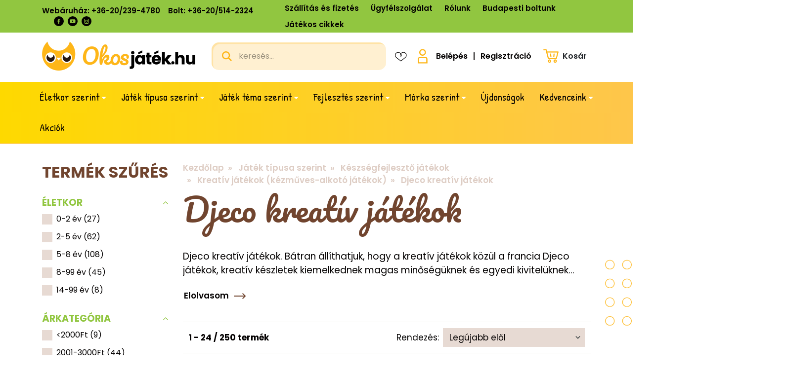

--- FILE ---
content_type: text/html; charset=UTF-8
request_url: https://www.okosjatek.hu/webaruhaz/keszsegfejleszto-jatekok/kreativ-hobby-jatekok/djeco-kreativ-jatekok
body_size: 48412
content:

<!DOCTYPE html>
<html lang="hu" dir="ltr">
<head>
    <title>Djeco kreatív játékok gyerekeknek - Okosjatek.hu</title>
    <meta charset="utf-8">
    <meta name="description" content="Djeco kreatív játékok, kreatív készletek. Bátran állíthatjuk, hogy a kreatív játékok közül a francia Djeco játékok a legszebbek. Művészi értékkel bírnak.">
    <meta name="robots" content="index, follow">
    <meta property="og:title" content="Djeco kreatív játékok gyerekeknek - Okosjatek.hu" />
    <meta property="og:description" content="Djeco kreatív játékok, kreatív készletek. Bátran állíthatjuk, hogy a kreatív játékok közül a francia Djeco játékok a legszebbek. Művészi értékkel bírnak." />
    <meta property="og:type" content="website" />
    <meta property="og:url" content="https://www.okosjatek.hu/webaruhaz/keszsegfejleszto-jatekok/kreativ-hobby-jatekok/djeco-kreativ-jatekok" />
    <meta property="og:image" content="https://okosjatek.cdn.shoprenter.hu/custom/okosjatek/image/cache/w1200h628q85/product/Virag/vizes-gyogy-kirako-jatek.jpg.webp?lastmod=0.1685028474" />
    <link href="https://okosjatek.cdn.shoprenter.hu/custom/okosjatek/image/data/spots/favicon-16x16.png?lastmod=1635570693.1685028474" rel="icon" />
    <link href="https://okosjatek.cdn.shoprenter.hu/custom/okosjatek/image/data/spots/favicon-16x16.png?lastmod=1635570693.1685028474" rel="apple-touch-icon" />
    <base href="https://www.okosjatek.hu:443" />
    <meta name="p:domain_verify" content="960bf8330408c40c2836e5a7772dd581"/> 
<meta name="google-site-verification" content="5_gUOzolQQiwQ1tlW9jbrNNwgt8WAPco8iZP091gNwU" />

    <meta name="viewport" content="width=device-width initial-scale=1, maximum-scale=1, user-scalable=0">
            <link href="https://www.okosjatek.hu/webaruhaz/keszsegfejleszto-jatekok/kreativ-hobby-jatekok/djeco-kreativ-jatekok" rel="canonical">
            <link href="https://www.okosjatek.hu/webaruhaz/keszsegfejleszto-jatekok/kreativ-hobby-jatekok/djeco-kreativ-jatekok?page=2" rel="next">
    
          
                <link rel="preconnect" href="https://fonts.googleapis.com">
    <link rel="preconnect" href="https://fonts.gstatic.com" crossorigin>
    <link rel="preconnect" href="https://fonts.googleapis.com">
	<link rel="preconnect" href="https://fonts.gstatic.com" crossorigin>
	<link href="https://fonts.googleapis.com/css2?family=Pacifico&family=Patrick+Hand&family=Poppins:wght@300;400;500;600;700&display=swap" rel="stylesheet">
    <link href="https://cdnjs.cloudflare.com/ajax/libs/fancybox/3.5.7/jquery.fancybox.min.css" rel="stylesheet" />

            <link rel="stylesheet" href="https://okosjatek.cdn.shoprenter.hu/web/compiled/css/jquery_ui.css?v=1768402760" media="screen">
            <link rel="stylesheet" href="https://okosjatek.cdn.shoprenter.hu/custom/okosjatek/catalog/view/theme/starter_1/style/1726222080.1582880535.1744729315.1754047823.css?v=null.1685028474" media="screen">
        <script>
        window.nonProductQuality = 100;
    </script>
    <script src="//ajax.googleapis.com/ajax/libs/jquery/1.10.2/jquery.min.js"></script>
    <script>window.jQuery || document.write('<script src="https://okosjatek.cdn.shoprenter.hu/catalog/view/javascript/jquery/jquery-1.10.2.min.js?v=1484139539"><\/script>');</script>
    <script src="//cdn.jsdelivr.net/npm/slick-carousel@1.8.1/slick/slick.min.js"></script>

                
        
    
    <!-- Header JavaScript codes -->
            <script src="https://okosjatek.cdn.shoprenter.hu/web/compiled/js/base.js?v=1768402759"></script>
                    <script src="https://okosjatek.cdn.shoprenter.hu/web/compiled/js/countdown.js?v=1768402759"></script>
                    <script src="https://okosjatek.cdn.shoprenter.hu/web/compiled/js/before_starter2_head.js?v=1768402759"></script>
                    <script src="https://okosjatek.cdn.shoprenter.hu/web/compiled/js/before_starter2_productpage.js?v=1768402759"></script>
                    <script src="https://okosjatek.cdn.shoprenter.hu/web/compiled/js/listpage.js?v=1768402759"></script>
                    <!-- Header jQuery onLoad scripts -->
    <script>window.countdownFormat='%D:%H:%M:%S';var BASEURL='https://www.okosjatek.hu';Currency={"symbol_left":"","symbol_right":" Ft","decimal_place":0,"decimal_point":",","thousand_point":".","currency":"HUF","value":1};function setAutoHelpTitles(){$('.autohelp[title]').each(function(){if(!$(this).parents('.aurora-scroll-mode').length){$(this).attr('rel',$(this).attr('title'));$(this).removeAttr('title');$(this).qtip({content:{text:$(this).attr('rel')},hide:{fixed:true},position:{corner:{target:'topMiddle',tooltip:'bottomMiddle'},adjust:{screen:true}},style:{border:{color:'#fed800'},background:'#ffffff',width:250}});}});}
var widgetArray={"widget-2":true,"widget-4":true,"widget-6":true,"widget-5":true,"widget-7":true,"widget-9":true};$(document).ready(function(){setAutoHelpTitles();});$(window).load(function(){$('.checkbox-list .slice-with-title .slice-options').hide()
$('.checkbox-list .slice-with-title .slice-title a').click(function(){$(this).parents('.slice').find('.slice-options').slideToggle('slow');});$('.radio-list .slice-with-title .slice-options').hide()
$('.radio-list .slice-with-title .slice-title a').click(function(){$(this).parents('.slice').find('.slice-options').slideToggle('slow');});window.filter_overlay.boxStatus=1;window.filter_overlay.contentStatus=0;});</script><!--Custom header scripts--><script src="https://tarsasjatekok.com/affiliate/affiliate.min.js"async></script><script type="text/javascript">(function(c,l,a,r,i,t,y){c[a]=c[a]||function(){(c[a].q=c[a].q||[]).push(arguments)};t=l.createElement(r);t.async=1;t.src="https://www.clarity.ms/tag/"+i;y=l.getElementsByTagName(r)[0];y.parentNode.insertBefore(t,y);})(window,document,"clarity","script","qb3v26ey3d");</script><script src="https://okosjatek.cdn.shoprenter.hu/web/compiled/js/vue/manifest.bundle.js?v=1768402756"></script><script>var ShopRenter=ShopRenter||{};ShopRenter.onCartUpdate=function(callable){document.addEventListener('cartChanged',callable)};ShopRenter.onItemAdd=function(callable){document.addEventListener('AddToCart',callable)};ShopRenter.onItemDelete=function(callable){document.addEventListener('deleteCart',callable)};ShopRenter.onSearchResultViewed=function(callable){document.addEventListener('AuroraSearchResultViewed',callable)};ShopRenter.onSubscribedForNewsletter=function(callable){document.addEventListener('AuroraSubscribedForNewsletter',callable)};ShopRenter.onCheckoutInitiated=function(callable){document.addEventListener('AuroraCheckoutInitiated',callable)};ShopRenter.onCheckoutShippingInfoAdded=function(callable){document.addEventListener('AuroraCheckoutShippingInfoAdded',callable)};ShopRenter.onCheckoutPaymentInfoAdded=function(callable){document.addEventListener('AuroraCheckoutPaymentInfoAdded',callable)};ShopRenter.onCheckoutOrderConfirmed=function(callable){document.addEventListener('AuroraCheckoutOrderConfirmed',callable)};ShopRenter.onCheckoutOrderPaid=function(callable){document.addEventListener('AuroraOrderPaid',callable)};ShopRenter.onCheckoutOrderPaidUnsuccessful=function(callable){document.addEventListener('AuroraOrderPaidUnsuccessful',callable)};ShopRenter.onProductPageViewed=function(callable){document.addEventListener('AuroraProductPageViewed',callable)};ShopRenter.onMarketingConsentChanged=function(callable){document.addEventListener('AuroraMarketingConsentChanged',callable)};ShopRenter.onCustomerRegistered=function(callable){document.addEventListener('AuroraCustomerRegistered',callable)};ShopRenter.onCustomerLoggedIn=function(callable){document.addEventListener('AuroraCustomerLoggedIn',callable)};ShopRenter.onCustomerUpdated=function(callable){document.addEventListener('AuroraCustomerUpdated',callable)};ShopRenter.onCartPageViewed=function(callable){document.addEventListener('AuroraCartPageViewed',callable)};ShopRenter.customer={"userId":0,"userClientIP":"18.118.101.1","userGroupId":8,"customerGroupTaxMode":"gross","customerGroupPriceMode":"only_gross","email":"","phoneNumber":"","name":{"firstName":"","lastName":""}};ShopRenter.theme={"name":"Okosjatek2021","family":"starter","parent":""};ShopRenter.shop={"name":"okosjatek","locale":"hu","currency":{"code":"HUF","rate":1},"domain":"okosjatek.myshoprenter.hu"};ShopRenter.page={"route":"product\/list","queryString":"webaruhaz\/keszsegfejleszto-jatekok\/kreativ-hobby-jatekok\/djeco-kreativ-jatekok"};ShopRenter.formSubmit=function(form,callback){callback();};let loadedAsyncScriptCount=0;function asyncScriptLoaded(position){loadedAsyncScriptCount++;if(position==='body'){if(document.querySelectorAll('.async-script-tag').length===loadedAsyncScriptCount){if(/complete|interactive|loaded/.test(document.readyState)){document.dispatchEvent(new CustomEvent('asyncScriptsLoaded',{}));}else{document.addEventListener('DOMContentLoaded',()=>{document.dispatchEvent(new CustomEvent('asyncScriptsLoaded',{}));});}}}}</script><script type="text/javascript"async class="async-script-tag"onload="asyncScriptLoaded('header')"src="https://static2.rapidsearch.dev/resultpage.js?shop=okosjatek.shoprenter.hu"></script><script type="text/javascript"async class="async-script-tag"onload="asyncScriptLoaded('header')"src="https://api-one-conv-measure.heureka.group/shoprenter_app/ocm_js?shop_id=36637&domain=arukereso.hu"></script><script type="text/javascript"async class="async-script-tag"onload="asyncScriptLoaded('header')"src="https://onsite.optimonk.com/script.js?account=192075"></script><script type="text/javascript"src="https://okosjatek.cdn.shoprenter.hu/web/compiled/js/vue/customerEventDispatcher.bundle.js?v=1768402756"></script>                
            
            
            
            <!-- Google Tag Manager -->
<script>(function(w,d,s,l,i){w[l]=w[l]||[];w[l].push({'gtm.start':
new Date().getTime(),event:'gtm.js'});var f=d.getElementsByTagName(s)[0],
j=d.createElement(s),dl=l!='dataLayer'?'&l='+l:'';j.async=true;j.src=
'https://www.googletagmanager.com/gtm.js?id='+i+dl;f.parentNode.insertBefore(j,f);
})(window,document,'script','dataLayer','GTM-NSLCLHLN');</script>
<!-- End Google Tag Manager -->
            
            
                <!--Global site tag(gtag.js)--><script async src="https://www.googletagmanager.com/gtag/js?id="></script><script>window.dataLayer=window.dataLayer||[];function gtag(){dataLayer.push(arguments);}
gtag('js',new Date());gtag('config','');</script>                                <script type="text/javascript" src="https://okosjatek.cdn.shoprenter.hu/web/compiled/js/vue/GA4EventSender.bundle.js?v=1768402756"></script>

    
    
</head>
<body id="body" class="page-body product-list-body category-list-body starter_1-body desktop-device-body" role="document">
<script>var bodyComputedStyle=window.getComputedStyle(document.body);ShopRenter.theme.breakpoints={'xs':parseInt(bodyComputedStyle.getPropertyValue('--breakpoint-xs')),'sm':parseInt(bodyComputedStyle.getPropertyValue('--breakpoint-sm')),'md':parseInt(bodyComputedStyle.getPropertyValue('--breakpoint-md')),'lg':parseInt(bodyComputedStyle.getPropertyValue('--breakpoint-lg')),'xl':parseInt(bodyComputedStyle.getPropertyValue('--breakpoint-xl'))}</script><!--Google Tag Manager(noscript)--><noscript><iframe src="https://www.googletagmanager.com/ns.html?id=GTM-NSLCLHLN"
height="0"width="0"style="display:none;visibility:hidden"></iframe></noscript><!--End Google Tag Manager(noscript)--><div id="fb-root"></div><script>(function(d,s,id){var js,fjs=d.getElementsByTagName(s)[0];if(d.getElementById(id))return;js=d.createElement(s);js.id=id;js.src="//connect.facebook.net/hu_HU/sdk/xfbml.customerchat.js#xfbml=1&version=v2.12&autoLogAppEvents=1";fjs.parentNode.insertBefore(js,fjs);}(document,"script","facebook-jssdk"));</script>
                    
                <!-- page-wrap -->

                <div class="page-wrap">
                                                
    <header class="sticky-header">
                    <div class="header-top-line">
                <div class="container">
                    <div class="header-top d-flex">
                        <div class="header-top-left d-flex align-items-center">
                            
                            
							    <div id="section-header_contact" class="section-wrapper ">
    
    <div class="module content-module section-module section-contact header-contact">
    <div class="module-body section-module-body">
        <div class="header-contact-wrapper-box row">
                        <div class="header-contact-line header-contact-tel col-auto">
				<span>Webáruház: </span>
                <a class="px-0" href="tel:+36-20/239-4780">+36-20/239-4780</a>
            </div>
                                    <div class="header-contact-line header-contact-tel col-auto d-none d-lg-inline-block">
				<span>Bolt: </span>
                <a class="px-0" href="tel:+36-20/514-2324">+36-20/514-2324</a>
            </div>
                                        <div class="row no-gutters header-contact-line header-contact-line-social col-auto d-none d-lg-inline-flex">
                                                                        <div class="col-auto header-contact-col">
                                <a target="_blank" href="https://www.facebook.com/Okosjatek" class="px-0">
                                <span class="header-cotanct-icon">
                                    <svg data-name="Layer 1" height="12px" viewbox="0 0 24 24" width="12px" xmlns="http://www.w3.org/2000/svg"><path d="M15.12,5.32H17V2.14A26.11,26.11,0,0,0,14.26,2C11.54,2,9.68,3.66,9.68,6.7V9.32H6.61v3.56H9.68V22h3.68V12.88h3.06l.46-3.56H13.36V7.05C13.36,6,13.64,5.32,15.12,5.32Z" fill="currentColor"></path></svg>
                                </span>
                                </a>
                            </div>
                                                                                                <div class="col-auto header-contact-col">
                                <a target="_blank" href="https://www.youtube.com/user/okosjatek" class="px-0">
                                <span class="header-cotanct-icon">
                                    <svg data-name="Layer 1" height="12px" viewbox="0 0 24 24" width="12px" xmlns="http://www.w3.org/2000/svg"><path d="M23,9.71a8.5,8.5,0,0,0-.91-4.13,2.92,2.92,0,0,0-1.72-1A78.36,78.36,0,0,0,12,4.27a78.45,78.45,0,0,0-8.34.3,2.87,2.87,0,0,0-1.46.74c-.9.83-1,2.25-1.1,3.45a48.29,48.29,0,0,0,0,6.48,9.55,9.55,0,0,0,.3,2,3.14,3.14,0,0,0,.71,1.36,2.86,2.86,0,0,0,1.49.78,45.18,45.18,0,0,0,6.5.33c3.5.05,6.57,0,10.2-.28a2.88,2.88,0,0,0,1.53-.78,2.49,2.49,0,0,0,.61-1,10.58,10.58,0,0,0,.52-3.4C23,13.69,23,10.31,23,9.71ZM9.74,14.85V8.66l5.92,3.11C14,12.69,11.81,13.73,9.74,14.85Z" fill="currentColor"></path></svg>
                                </span>
                                </a>
                            </div>
                                                                                                <div class="col-auto header-contact-col">
                                <a target="_blank" href="https://www.instagram.com/okosjatek/?hl=hu" class="px-0">
                                <span class="header-cotanct-icon">
                                    <svg data-name="Layer 1" height="12px" viewbox="0 0 24 24" width="12px" xmlns="http://www.w3.org/2000/svg"><path d="M17.34,5.46h0a1.2,1.2,0,1,0,1.2,1.2A1.2,1.2,0,0,0,17.34,5.46Zm4.6,2.42a7.59,7.59,0,0,0-.46-2.43,4.94,4.94,0,0,0-1.16-1.77,4.7,4.7,0,0,0-1.77-1.15,7.3,7.3,0,0,0-2.43-.47C15.06,2,14.72,2,12,2s-3.06,0-4.12.06a7.3,7.3,0,0,0-2.43.47A4.78,4.78,0,0,0,3.68,3.68,4.7,4.7,0,0,0,2.53,5.45a7.3,7.3,0,0,0-.47,2.43C2,8.94,2,9.28,2,12s0,3.06.06,4.12a7.3,7.3,0,0,0,.47,2.43,4.7,4.7,0,0,0,1.15,1.77,4.78,4.78,0,0,0,1.77,1.15,7.3,7.3,0,0,0,2.43.47C8.94,22,9.28,22,12,22s3.06,0,4.12-.06a7.3,7.3,0,0,0,2.43-.47,4.7,4.7,0,0,0,1.77-1.15,4.85,4.85,0,0,0,1.16-1.77,7.59,7.59,0,0,0,.46-2.43c0-1.06.06-1.4.06-4.12S22,8.94,21.94,7.88ZM20.14,16a5.61,5.61,0,0,1-.34,1.86,3.06,3.06,0,0,1-.75,1.15,3.19,3.19,0,0,1-1.15.75,5.61,5.61,0,0,1-1.86.34c-1,.05-1.37.06-4,.06s-3,0-4-.06A5.73,5.73,0,0,1,6.1,19.8,3.27,3.27,0,0,1,5,19.05a3,3,0,0,1-.74-1.15A5.54,5.54,0,0,1,3.86,16c0-1-.06-1.37-.06-4s0-3,.06-4A5.54,5.54,0,0,1,4.21,6.1,3,3,0,0,1,5,5,3.14,3.14,0,0,1,6.1,4.2,5.73,5.73,0,0,1,8,3.86c1,0,1.37-.06,4-.06s3,0,4,.06a5.61,5.61,0,0,1,1.86.34A3.06,3.06,0,0,1,19.05,5,3.06,3.06,0,0,1,19.8,6.1,5.61,5.61,0,0,1,20.14,8c.05,1,.06,1.37.06,4S20.19,15,20.14,16ZM12,6.87A5.13,5.13,0,1,0,17.14,12,5.12,5.12,0,0,0,12,6.87Zm0,8.46A3.33,3.33,0,1,1,15.33,12,3.33,3.33,0,0,1,12,15.33Z" fill="currentColor"></path></svg>
                                </span>
                                </a>
                            </div>
                                                            </div>
                    </div>
    </div>
</div>

<style>
	.header-contact-line {
		font-weight: 600;
		padding-left: 8px;
		padding-right: 8px;
	}
	.header-contact-wrapper-box {
		margin-left: -8px;
		margin-right: -8px;
	}
	.header-cotanct-icon {
		display: inline-flex;
    	justify-content: center;
    	align-items: center;
		width: 20px;
		height: 20px;
		border-radius: 100%;
		background: #030000;
		color: var(--global-secondary-color);
		margin: 0 4px;
	}
	
	.header-contact-line-social {
		margin-left: 10px;
	}
	
	@media screen and (min-width: 1199px) {
		.header-contact-line-social {
			margin-left: 20px;
		}
	}
</style>

</div>

                        </div>
                        <div class="header-top-right d-none d-lg-flex ml-auto">
                            <!-- cached -->
    <ul class="nav headermenu-list">
                    <li class="nav-item">
                <a
                    href="https://www.okosjatek.hu/szallitas_es_fizetes"
                    target="_self"
                    class="nav-link"
                    title="Szállítás és fizetés"
                >
                    Szállítás és fizetés
                </a>
                            </li>
                    <li class="nav-item">
                <a
                    href="https://www.okosjatek.hu/egyeb_informaciok_6"
                    target="_self"
                    class="nav-link"
                    title="Ügyfélszolgálat"
                >
                    Ügyfélszolgálat
                </a>
                            </li>
                    <li class="nav-item">
                <a
                    href="https://www.okosjatek.hu/rolunk_4"
                    target="_self"
                    class="nav-link"
                    title="Rólunk"
                >
                    Rólunk
                </a>
                            </li>
                    <li class="nav-item">
                <a
                    href="https://www.okosjatek.hu/logikai_jatekbolt"
                    target="_self"
                    class="nav-link"
                    title="Budapesti boltunk"
                >
                    Budapesti boltunk
                </a>
                            </li>
                    <li class="nav-item">
                <a
                    href="https://www.okosjatek.hu/jatekos_cikkek_2"
                    target="_self"
                    class="nav-link"
                    title="Játékos cikkek"
                >
                    Játékos cikkek
                </a>
                            </li>
            </ul>
    <!-- /cached -->
                        </div>
                    </div>
                </div>
            </div>
			<div class="header-center-line">
                <div class="container">
                    <div class="header-center">
                        <nav class="navbar navbar-expand-lg justify-content-start justify-content-lg-between">
							<div id="js-mobile-navbar" class="mobile-navbar">
								<button id="js-hamburger-icon" class="btn btn-primary btn-hamburger-icon" aria-label="hamburger menu">
									<div class="hamburger-icon position-relative">
										<div class="hamburger-icon-line position-absolute line-1"></div>
										<div class="hamburger-icon-line position-absolute line-2"></div>
										<div class="hamburger-icon-line position-absolute line-3"></div>
									</div>
								</button>
							</div>
                            <!-- cached -->
    <a class="navbar-brand" href="/"><img style="border: 0; max-width: 310px;" src="https://okosjatek.cdn.shoprenter.hu/custom/okosjatek/image/cache/w310h59m00/01_template/logo.png?v=1635526462" title="okosjatek" alt="okosjatek" /></a>
<!-- /cached -->
							
<div class="dropdown search-module d-flex">
    <div class="input-group">
        <input class="form-control disableAutocomplete" type="text" placeholder="keresés..." value=""
               id="filter_keyword" 
               onclick="this.value=(this.value==this.defaultValue)?'':this.value;"/>
        <div class="input-group-append">
            <button class="btn btn-link btn-search" onclick="moduleSearch();" aria-label="search button">
                <svg width="20" height="20" viewBox="0 0 16 16" fill="currentColor" xmlns="https://www.w3.org/2000/svg">
    <path d="M11.7417 10.3275C12.529 9.25236 12.9999 7.93169 12.9999 6.49999C12.9999 2.91602 10.0839 0 6.49996 0C2.91599 0 0 2.91602 0 6.49999C0 10.084 2.91602 13 6.49999 13C7.93169 13 9.25248 12.529 10.3277 11.7416L14.586 15.9999L16 14.5859C16 14.5858 11.7417 10.3275 11.7417 10.3275ZM6.49999 11C4.01854 11 2.00001 8.98143 2.00001 6.49999C2.00001 4.01854 4.01854 2.00001 6.49999 2.00001C8.98143 2.00001 11 4.01854 11 6.49999C11 8.98143 8.9814 11 6.49999 11Z"/>
</svg>

            </button>
        </div>
    </div>

    <input type="hidden" id="filter_description" value="1"/>
    <input type="hidden" id="search_shopname" value="okosjatek"/>
    <div id="results" class="dropdown-menu search-results p-0"></div>
</div>



							<div class="d-none d-lg-flex">
                            	<hx:include src="/_fragment?_path=_format%3Dhtml%26_locale%3Den%26_controller%3Dmodule%252Fwishlist&amp;_hash=yVSJyX67CpRLRvzdC%2FGaUvqM6WbKyKpjA64a9ZmMjzw%3D"></hx:include>
							</div>
							<!-- cached -->
    <ul class="nav login-list">
        			<li class="nav-item-icon">
				<a class="d-lg-none nav-item-icon-link" href="index.php?route=account/login" title="Belépés">
                    <svg xmlns="https://www.w3.org/2000/svg" xml:space="preserve" width="30px" height="30px" version="1.1" viewBox="0 0 30 30" xmlns:xlink="https://www.w3.org/1999/xlink">
 <g id="Layer_x0020_1_">
  <path fill="currentColor" d="M14.81 0.4c1.87,0 3.56,0.76 4.79,1.99 1.24,1.24 2,2.93 2,4.8 0,1.87 -0.76,3.57 -1.99,4.8 -1.23,1.23 -2.93,1.99 -4.8,1.99 -1.88,0 -3.58,-0.76 -4.8,-1.98 -1.23,-1.23 -1.99,-2.93 -1.99,-4.81 0,-1.87 0.76,-3.57 1.99,-4.8 1.23,-1.23 2.93,-1.99 4.8,-1.99zm-4.86 15.61l10.1 0c1.27,0 2.43,0.53 3.27,1.36 0.84,0.84 1.36,2 1.36,3.28l0 8.95 -19.36 0 0 -8.95c0,-1.28 0.52,-2.44 1.36,-3.28 0.84,-0.83 2,-1.36 3.27,-1.36zm10.1 2.37l-10.1 0c-0.62,0 -1.19,0.25 -1.6,0.66 -0.41,0.41 -0.67,0.98 -0.67,1.61l0 6.58 14.64 0 0 -6.58c0,-0.63 -0.26,-1.2 -0.67,-1.61 -0.41,-0.41 -0.98,-0.66 -1.6,-0.66zm-2.11 -14.32c-0.8,-0.8 -1.91,-1.29 -3.13,-1.29 -1.23,0 -2.34,0.49 -3.13,1.29 -0.8,0.8 -1.3,1.91 -1.3,3.13 0,1.23 0.5,2.34 1.3,3.13 0.8,0.8 1.9,1.3 3.13,1.3 1.22,0 2.33,-0.5 3.13,-1.3 0.8,-0.79 1.3,-1.9 1.3,-3.13 0,-1.22 -0.5,-2.33 -1.3,-3.13z"/>
 </g>
</svg>
                </a>
				<span class="d-none d-lg-flex">
					<svg xmlns="https://www.w3.org/2000/svg" xml:space="preserve" width="30px" height="30px" version="1.1" viewBox="0 0 30 30" xmlns:xlink="https://www.w3.org/1999/xlink">
 <g id="Layer_x0020_1_">
  <path fill="currentColor" d="M14.81 0.4c1.87,0 3.56,0.76 4.79,1.99 1.24,1.24 2,2.93 2,4.8 0,1.87 -0.76,3.57 -1.99,4.8 -1.23,1.23 -2.93,1.99 -4.8,1.99 -1.88,0 -3.58,-0.76 -4.8,-1.98 -1.23,-1.23 -1.99,-2.93 -1.99,-4.81 0,-1.87 0.76,-3.57 1.99,-4.8 1.23,-1.23 2.93,-1.99 4.8,-1.99zm-4.86 15.61l10.1 0c1.27,0 2.43,0.53 3.27,1.36 0.84,0.84 1.36,2 1.36,3.28l0 8.95 -19.36 0 0 -8.95c0,-1.28 0.52,-2.44 1.36,-3.28 0.84,-0.83 2,-1.36 3.27,-1.36zm10.1 2.37l-10.1 0c-0.62,0 -1.19,0.25 -1.6,0.66 -0.41,0.41 -0.67,0.98 -0.67,1.61l0 6.58 14.64 0 0 -6.58c0,-0.63 -0.26,-1.2 -0.67,-1.61 -0.41,-0.41 -0.98,-0.66 -1.6,-0.66zm-2.11 -14.32c-0.8,-0.8 -1.91,-1.29 -3.13,-1.29 -1.23,0 -2.34,0.49 -3.13,1.29 -0.8,0.8 -1.3,1.91 -1.3,3.13 0,1.23 0.5,2.34 1.3,3.13 0.8,0.8 1.9,1.3 3.13,1.3 1.22,0 2.33,-0.5 3.13,-1.3 0.8,-0.79 1.3,-1.9 1.3,-3.13 0,-1.22 -0.5,-2.33 -1.3,-3.13z"/>
 </g>
</svg>
				</span>
			</li>
            <li class="nav-item d-none d-lg-flex">
                <a class="nav-link" href="index.php?route=account/login" title="Belépés">
                    Belépés
                </a>
            </li>
			<li class="nav-item-separator d-none d-lg-flex"></li>
            <li class="nav-item d-none d-lg-flex">
                <a class="nav-link" href="index.php?route=account/create" title="Regisztráció">
                    Regisztráció
                </a>
            </li>
            </ul>
<!-- /cached -->
                            <div id="js-cart">
                                <hx:include src="/_fragment?_path=_format%3Dhtml%26_locale%3Den%26_controller%3Dmodule%252Fcart&amp;_hash=q0WsK%2F1Qm96coYBy9zKxXyfB7P%2FU%2BAdtYlBNCZBtDr8%3D"></hx:include>
                            </div>
                        </nav>
                    </div>
                </div>
            </div>
            <div class="header-bottom-line">
                <div class="container">
                    <div class="header-bottom">
                        <nav class="navbar navbar-expand-lg justify-content-between">
							                            	


                    
            <div id="module_category_wrapper" class="module-category-wrapper">
    
    <div id="category" class="module content-module header-position category-module" >
                <div class="module-body">
                        <div id="category-nav">
            	
	


<ul class="nav nav-pills category category-menu sf-menu sf-horizontal builded">
    <li id="cat_74" class="nav-item item category-list module-list parent even dropDownParent align-0">
			<a href="https://www.okosjatek.hu/jatek-webshop" class="nav-link">
			Életkor szerint
		</a>
		<div class="children js-subtree-dropdown subtree-dropdown">
			<div style="width: 210px; height: 350px" class="subtree-dropdown-inner p-3">
				<div class="row">
	<div class="col-12 my-2"><a class="font-weight-bold" href="/jatek_webaruhaz/jatekok_honapos_babaknak">0 - 12 hónaposoknak</a>
	</div>
	<div class="col-12 my-2"><a class="font-weight-bold mb-2" href="/jatek_webaruhaz/jatek_1_eves_kortol">1 - 2 éveseknek</a>
	</div>
	<div class="col-12 my-2"><a class="font-weight-bold mb-2" href="/jatek_webaruhaz/jatek_2_eves_kortol">2 - 3 éveseknek</a>
	</div>
	<div class="col-12 my-2"><a class="font-weight-bold mb-2" href="/jatek_webaruhaz/jatek_3_eves_kortol">3 - 5 éveseknek</a>
	</div>
	<div class="col-12 my-2"><a class="font-weight-bold" href="/jatek_webaruhaz/jatekok_5_eves_kortol">5 - 8 éveseknek</a>
	</div>
	<div class="col-12 my-2"><a class="font-weight-bold" href="/jatek_webaruhaz/jatekok_8_eves_kortol">8 - 99 éveseknek</a>
	</div>
	<div class="col-12 my-2"><a class="font-weight-bold" href="/jatek_webaruhaz/felnott_tarsasjatek">+12 éveseknek</a>
	</div>
	<div class="col-12 my-2"><a class="font-weight-bold" href="/jatek_webaruhaz/jatekok-orokifjaknak">Örökifjaknak</a>
	</div>
</div>
			</div>
		</div>
	</li><li id="cat_230" class="nav-item item category-list module-list selected parent odd dropDownParent align-0">
			<a href="https://www.okosjatek.hu/webaruhaz" class="nav-link">
			Játék típusa szerint
		</a>
		<div class="children js-subtree-dropdown subtree-dropdown">
			<div style="width: 210px; height: 350px" class="subtree-dropdown-inner p-3">
				<div class="row">
	<div class="col-12 my-2"><a class="font-weight-bold" href="/tarsasjatek">Társasjátékok</a>
	</div>
	<div class="col-12 my-2"><a class="font-weight-bold" href="/keszsegfejleszto-jatekok">Készségfejlesztő játékok</a>
	</div>
	<div class="col-12 my-2"><a class="font-weight-bold" href="/logikai_jatek">Logikai játékok</a>
	</div>
	<div class="col-12 my-2"><a class="font-weight-bold" href="/fa_jatekok">Fajátékok</a>
	</div>
	<div class="col-12 my-2"><a class="font-weight-bold" href="/epito_jatek">Építő játékok</a>
	</div>
	<div class="col-12 my-2"><a class="font-weight-bold" href="/mozgasfejleszto_sport_jatek_87">Sport és mozgásos</a>
	</div>
	<div class="col-12"><a class="btn btn-primary btn-sm mt-2" href="/webaruhaz">Összes játéktípus</a>
	</div>
</div>
			</div>
		</div>
	</li><li id="cat_133" class="nav-item item category-list module-list parent even dropDownParent align-0">
			<a href="https://www.okosjatek.hu/gyerekjatekok-ajandek-otletek" class="nav-link">
			Játék téma szerint
		</a>
		<div class="children js-subtree-dropdown subtree-dropdown">
			<div style="width: 210px; height: 330px" class="subtree-dropdown-inner p-3">
				<div class="row">
	<div class="col-12 my-2"><a class="font-weight-bold" href="/gyerekjatekok_ajandek_otletek/allatos_jatekok">Állatos</a>
	</div>
	<div class="col-12 my-2"><a class="font-weight-bold" href="/gyerekjatekok_ajandek_otletek/lovas_jatekok_lovas_tarsasjatekok">Lovas</a>
	</div>
	<div class="col-12 my-2"><a class="font-weight-bold" href="/gyerekjatekok_ajandek_otletek/dinos_jatekok">Dínós</a>
	</div>
	<div class="col-12 my-2"><a class="font-weight-bold" href="/gyerekjatekok_ajandek_otletek/autos_jatekok">Autós</a>
	</div>
	<div class="col-12 my-2"><a class="font-weight-bold" href="/gyerekjatekok_ajandek_otletek/vicces_jatekok_vicces_tarsasjatekok">Vicces</a>
	</div>
	<div class="col-12 my-2"><a class="font-weight-bold" href="/gyerekjatekok_ajandek_otletek/retro_jatekok">Retro</a>
	</div>
	<div class="col-12"><a class="btn btn-primary btn-sm mt-2" href="/gyerekjatekok_ajandek_otletek">Összes téma</a>
	</div>
</div>
			</div>
		</div>
	</li><li id="cat_94" class="nav-item item category-list module-list parent odd dropDownParent align-0">
			<a href="https://www.okosjatek.hu/fejlesztos-jatekok" class="nav-link">
			Fejlesztés szerint
		</a>
		<div class="children js-subtree-dropdown subtree-dropdown">
			<div style="width: 210px; height: 410px" class="subtree-dropdown-inner p-3">
				<div class="row">
	<div class="col-12 my-2"><a class="font-weight-bold" href="/fejlesztos_jatekok/finommotorika_fejlesztese">Finommotorika</a>
	</div>
	<div class="col-12 my-2"><a class="font-weight-bold" href="/fejlesztos_jatekok/figyelem_fejlesztese">Figyelem</a>
	</div>
	<div class="col-12 my-2"><a class="font-weight-bold" href="/fejlesztos_jatekok/beszedfejleszto_jatekok">Beszéd</a>
	</div>
	<div class="col-12 my-2"><a class="font-weight-bold" href="/fejlesztos_jatekok/iraskeszseg_irasgyakorlas">Írás</a>
	</div>
	<div class="col-12 my-2"><a class="font-weight-bold" href="/fejlesztos_jatekok/szovegertes_olvasas">Olvasás</a>
	</div>
	<div class="col-12 my-2"><a class="font-weight-bold" href="/fejlesztos_jatekok/matematikai_jatekok">Számolás</a>
	</div>
	<div class="col-12 my-2"><a class="font-weight-bold" href="/fejlesztos_jatekok/mozgasfejleszto_jatekok">Mozgás</a>
	</div>
	<div class="col-12 my-2"><a class="font-weight-bold" href="/fejlesztos_jatekok/sni_sajatos_nevelesi_igenyu_gyerekek_fejlesztese">Sni</a>
	</div>
	<div class="col-12"><a class="btn btn-primary btn-sm mt-2" href="/fejlesztos_jatekok">Összes készség</a>
	</div>
</div>
			</div>
		</div>
	</li><li id="cat_268" class="nav-item item category-list module-list even dropDownParent align-2">
			<a href="https://www.okosjatek.hu/marka_szerint_268" class="nav-link">
			Márka szerint
		</a>
		<div class="children js-subtree-dropdown subtree-dropdown">
			<div style="width: 850px; height: 410px" class="subtree-dropdown-inner p-3">
				<div class="row">
	<div class="subcategory_item col-2 my-3"><a class="img-thumbnail-link" href="/smart_games" title="Smart Games">
		<img alt="Smart Games" class="img-thumbnail" src="https://okosjatek.cdn.shoprenter.hu/custom/okosjatek/image/cache/w0h0q100np1/m%C3%A1rka/smartgames.jpg?v=1751015184" style="margin-bottom: 3px;" title="Smart Games" /> </a><br />
		<a href="/smart_games">Smart Games</a>
	</div>
	<div class="subcategory_item col-2 my-3"><a class="img-thumbnail-link" href="/thinkfun" title="ThinkFun">
		<img alt="ThinkFun" class="img-thumbnail" src="https://okosjatek.cdn.shoprenter.hu/custom/okosjatek/image/cache/w0h0q100np1/m%C3%A1rka/thinkfun.jpg?v=1751015184" style="margin-bottom: 3px;" title="ThinkFun" /> </a><br />
		<a href="/thinkfun">ThinkFun</a>
	</div>
	<div class="subcategory_item col-2 my-3"><a class="img-thumbnail-link" href="/luk_bambino_jatekok" title="LÜK Bambino">
		<img alt="LÜK Bambino" class="img-thumbnail" src="https://okosjatek.cdn.shoprenter.hu/custom/okosjatek/image/cache/w0h0q100np1/m%C3%A1rka/lukbambino.jpg?v=1751015184" style="margin-bottom: 3px;" title="LÜK Bambino" /> </a><br />
		<a href="/luk_bambino_jatekok">LÜK Bambino</a>
	</div>
	<div class="subcategory_item col-2 my-3"><a class="img-thumbnail-link" href="/luk_mini_jatekok" title="Mini LÜK">
		<img alt="Mini LÜK" class="img-thumbnail" src="https://okosjatek.cdn.shoprenter.hu/custom/okosjatek/image/cache/w0h0q100np1/m%C3%A1rka/miniluek-logo.jpg?v=1751015184" style="margin-bottom: 3px;" title="Mini LÜK" /> </a><br />
		<a href="/luk_mini_jatekok">Mini LÜK</a>
	</div>
	<div class="subcategory_item col-2 my-3"><a class="img-thumbnail-link" href="/Clementoni" title="Clementoni">
		<img alt="Clementoni" class="img-thumbnail" src="/custom/okosjatek/image/cache/w0h0q100np1/Gyártók/Clementoni2.jpg" style="margin-bottom: 3px;" title="Clementoni" /> </a><br />
		<a href="/luk_24db_jatekok">Clementoni</a>
	</div>
	<div class="subcategory_item col-2 my-3"><a class="img-thumbnail-link" href="https://www.okosjatek.hu/fisher_price" title="Fisher Price">
		<img alt="Fisher Price" class="img-thumbnail" src="https://okosjatek.cdn.shoprenter.hu/custom/okosjatek/image/cache/w125h125q100np1/m%C3%A1rka/Fisher-Price_logo.png?v=1751015184" style="margin-bottom: 3px; width: 125px; height: 125px;" title="Fisher Price" /> </a><br />
		<a href="https://www.okosjatek.hu/fisher_price">Fisher-price</a>
	</div>
	<div class="subcategory_item col-2 my-3"><a class="img-thumbnail-link" href="/keller_mayer" title="Keller&Mayer">
		<img alt="Keller&Mayer" class="img-thumbnail" src="https://okosjatek.cdn.shoprenter.hu/custom/okosjatek/image/cache/w0h0q100np1/m%C3%A1rka/keler%20mayer.jpg?v=1751015184" style="margin-bottom: 3px;" title="Keller&Mayer" /> </a><br />
		<a href="/keller_mayer">Keller&Mayer</a>
	</div>
	<div class="subcategory_item col-2 my-3"><a class="img-thumbnail-link" href="/djeco" title="Djeco">
		<img alt="Djeco" class="img-thumbnail" src="https://okosjatek.cdn.shoprenter.hu/custom/okosjatek/image/cache/w0h0q100np1/m%C3%A1rka/djeco_logo.jpg?v=1751015184" style="margin-bottom: 3px;" title="Djeco" /> </a><br />
		<a href="/djeco">Djeco</a>
	</div>
	<div class="subcategory_item col-2 my-3"><a class="img-thumbnail-link" href="/logico_piccolo_jatek_keret_feladatlapok" title="Logico Piccolo">
		<img alt="Logico Piccolo" class="img-thumbnail" src="https://okosjatek.cdn.shoprenter.hu/custom/okosjatek/image/cache/w0h0q100np1/m%C3%A1rka/Logico%20Piccolo%20keret%20%C3%A9s%20feladatlapok%20feladatcsomagok%20iskol%C3%A1soknak%20iskol%C3%A1s%20kisiskol%C3%A1s%20gyerekeknek.jpg?v=1751015184" style="margin-bottom: 3px;" title="Logico Piccolo" /> </a><br />
		<a href="/logico_piccolo_jatek_keret_feladatlapok">Logico Piccolo</a>
	</div>
	<div class="subcategory_item col-2 my-3"><a class="img-thumbnail-link" href="/logico_primo_keret_es_feladatok" title="Logico Primo">
		<img alt="Logico Primo" class="img-thumbnail" src="https://okosjatek.cdn.shoprenter.hu/custom/okosjatek/image/cache/w0h0q100np1/m%C3%A1rka/Logico%20Primo%20keret%20%C3%A9s%20feladatok%20feladatcsomagok%20ovisoknak%20%C3%B3vod%C3%A1s%20gyerekeknek%20kreat%C3%ADv%20fejleszt%C5%91%20j%C3%A1t%C3%A9k%20k%C3%A9szs%C3%A9gfejleszt%C5%91%20k%C3%A9pess%C3%A9gfejleszt%C5%91%20j%C3%A1t%C3%A9k%203%204%205%20%C3%A9ves%20gyerekeknek.jpg?v=1751015184" style="margin-bottom: 3px;" title="Logico Primo" /> </a><br />
		<a href="/logico_primo_keret_es_feladatok">Logico Primo</a>
	</div>
	<div class="subcategory_item col-2 my-3"><a class="img-thumbnail-link" href="/lego" title="Lego">
		<img alt="Lego" class="img-thumbnail" src="https://okosjatek.cdn.shoprenter.hu/custom/okosjatek/image/cache/w0h0q100np1/m%C3%A1rka/lego_logo.png?v=1751015184" style="margin-bottom: 3px;" title="Lego" /> </a><br />
		<a href="/lego">Lego</a>
	</div>
	<div class="subcategory_item col-2 my-3"><a class="img-thumbnail-link" href="/goki" title="Goki fajátékok">
		<img alt="Goki fajátékok" class="img-thumbnail" src="https://okosjatek.cdn.shoprenter.hu/custom/okosjatek/image/cache/w0h0q100np1/m%C3%A1rka/Goki%20faj%C3%A1t%C3%A9kok%20gyerekeknek%20faj%C3%A1t%C3%A9k%20bolt%20faj%C3%A1t%C3%A9kok%20boltja.jpg?v=1751015184" style="margin-bottom: 3px;" title="Goki fajátékok" /> </a><br />
		<a href="/goki">Goki fajátékok</a>
	</div>
	<div class="subcategory_item col-2 my-3"><a class="img-thumbnail-link" href="/brainbox" title="Brainbox">
		<img alt="Brainbox" class="img-thumbnail" src="https://okosjatek.cdn.shoprenter.hu/custom/okosjatek/image/cache/w0h0q100np1/m%C3%A1rka/brainbox-logo.png?v=1751015184" style="margin-bottom: 3px; display: block; margin-left: auto; margin-right: auto;" title="Brainbox" /> </a><br />
		<a href="/brainbox">Brainbox</a>
	</div>
	<div class="subcategory_item col-2 my-3"><a class="img-thumbnail-link" href="/little-dutch" title="Learning Resources">
		<img alt="Little -Dutch" class="img-thumbnail" src="https://okosjatek.cdn.shoprenter.hu/custom/okosjatek/image/cache/w0h0q100np1/m%C3%A1rka/little_dutch_logo.jpg?v=1751015184" style="margin-bottom: 3px; width: 115px; height: 115px;" title="Little Dutch" /> </a><br />
		<a href="https://www.okosjatek.hu/little-dutch">Little Dutch</a>
	</div>
	<div class="subcategory_item col-2 my-3"><a class="img-thumbnail-link" href="/melissa_doug" title="Melissa  & Doug">
		<img alt="Melissa  & Doug" class="img-thumbnail" src="https://okosjatek.cdn.shoprenter.hu/custom/okosjatek/image/cache/w0h0q100np1/m%C3%A1rka/MelissaDoug_Logo.jpg?v=1751015184" style="margin-bottom: 3px;" title="Melissa  & Doug" /> </a><br />
		<a href="/melissa_doug">Melissa & Doug</a>
	</div>
	<div class="subcategory_item col-2 my-3"><a class="img-thumbnail-link" href="/sztorikocka" title="Sztorikocka, story cubes">
		<img alt="Sztorikocka, story cubes" class="img-thumbnail" src="https://okosjatek.cdn.shoprenter.hu/custom/okosjatek/image/cache/w0h0q100np1/m%C3%A1rka/sztorikocka.jpg?v=1751015184" style="margin-bottom: 3px;" title="Sztorikocka, story cubes" /> </a><br />
		<a href="/sztorikocka">Sztorikocka</a>
	</div>
	<div class="subcategory_item col-2 my-3"><a class="img-thumbnail-link" href="/dixit" title="Dixit">
		<img alt="Dixit" class="img-thumbnail" src="https://okosjatek.cdn.shoprenter.hu/custom/okosjatek/image/cache/w0h0q100np1/m%C3%A1rka/Dixit.jpg?v=1751015184" style="margin-bottom: 3px;" title="Dixit" /> </a><br />
		<a href="/dixit">Dixit</a>
	</div>
	<div class="subcategory_item col-2 my-3"><a class="img-thumbnail-link" href="/index.php?route=product/manufacturers" title="Összes márka">
		<img alt="Összes márka" class="img-thumbnail" src="https://okosjatek.cdn.shoprenter.hu/custom/okosjatek/image/cache/w0h0q100np1/-%20template%20-/osszes_marka.jpg?v=1751015184" style="margin-bottom: 3px;" title="Összes márka" /></a><br />
		<a href="/index.php?route=product/manufacturers">Összes márka</a>
	</div>
</div>
			</div>
		</div>
	</li><li id="cat_86" class="nav-item item category-list module-list odd">
    <a href="https://www.okosjatek.hu/uj-jatekok" class="nav-link">
        Újdonságok
    </a>
			    </li><li id="cat_85" class="nav-item item category-list module-list parent even dropDownParent align-2">
			<a href="https://www.okosjatek.hu/legjobb-jatekok" class="nav-link">
			Kedvenceink
		</a>
		<div class="children js-subtree-dropdown subtree-dropdown">
			<div style="width: 300px; height: 450px" class="subtree-dropdown-inner p-3">
				<div class="row">
	<div class="col-12 my-2"><a class="font-weight-bold" href="/top_jatekok_legjobb_gyerek_jatekok/legkeresettebb_jatekok">TOP100 Legkeresettebb, legkedveltebb játékok</a>
	</div>
	<div class="col-12 my-2"><a class="font-weight-bold mb-2" href="/top_jatekok_legjobb_gyerek_jatekok/jatekok_gyerekeknek">Legjobb játékok gyerekeknek</a>
	</div>
	<div class="col-12 my-2"><a class="font-weight-bold mb-2" href="/top_jatekok_legjobb_gyerek_jatekok/legjobb_jatekok_nagyobbaknak">Legjobb játékok nagyobbaknak</a>
	</div>
	<div class="col-12 my-2"><a class="font-weight-bold mb-2" href="/top_jatekok_legjobb_gyerek_jatekok/dijnyertes_tarsasjatekok">Díjnyertes gyerekjátékok, felnőtt társasjátékok</a>
	</div>
	<div class="col-12 my-2"><a class="font-weight-bold" href="/top_jatekok_legjobb_gyerek_jatekok/legjobb_tarsasjatekok">Legjobb társasjátékok</a>
	</div>
	<div class="col-12 my-2"><a class="font-weight-bold" href="/legjobb-jatekok/aktualis">Aktuális ajánlatunk</a>
	</div>
</div>
			</div>
		</div>
	</li><li id="cat_269" class="nav-item item category-list module-list odd">
    <a href="https://www.okosjatek.hu/akciok_269" class="nav-link">
        Akciók
    </a>
			    </li>
</ul>
<script>$(function(){$("ul.category").superfish({animation:{opacity:'show'},popUpSelector:"ul.category,ul.children,.js-subtree-dropdown",delay:400,speed:'normal',hoverClass:'js-sf-hover'});});</script>        </div>
            </div>
                                </div>
    
            </div>
    
							                        </nav>
                    </div>
                </div>
            </div>
            </header>

			

<script src="https://cdnjs.cloudflare.com/ajax/libs/jQuery.mmenu/8.5.8/mmenu.min.js"></script>
<link rel="stylesheet" href="https://cdnjs.cloudflare.com/ajax/libs/jQuery.mmenu/8.5.8/mmenu.min.css"/>
<script>
    $.ajax({
        type: 'GET',
        url: '/cart.json',
        success: function(res) {
			$('.js-mobile-cart-count').html(res.itemCount);
        },
        error: function (request) {
            console.log(request.responseText);
        }
    });

    ShopRenter.onCartUpdate(function(event) {
        var cartItemCount = 0;
        event.detail.products.forEach(function(product){
            cartItemCount += product.quantity;
        });
        $('.js-mobile-cart-count').html(cartItemCount);
    });

	
    document.addEventListener(
        "DOMContentLoaded", () => {
			 
            //Mmenu initialize
		
            const menu = new Mmenu("#js-mobile-nav", {
				slidingSubmenus: true,
				navbar: {
					title: ""
				},
				"counters": true,
				"extensions": [
					"fullscreen",
					"theme-black",
					"pagedim-black",
					"position-front"
				]
			});
			const api = menu.API;

            //Hamburger menu click event
            document.querySelector("#js-hamburger-icon").addEventListener(
                "click", (evnt) => {
                    evnt.preventDefault();
                    api.open();
                }
            );
			
			document.querySelector(".js-close-menu").addEventListener(
				"click", (evnt) => {
					evnt.preventDefault();
					api.close();
				}
			);

            //Auto hiding Navbar on scroll down
            var c;
            var currentScrollTop = 0;
            var $navbar = $('#js-mobile-navbar');

            $(window).scroll(function () {
                var a = $(window).scrollTop();
                var b = $navbar.height();

                currentScrollTop = a;

                if (c < currentScrollTop && a > b + b) {
                    $navbar.addClass("js-scroll-up");
                } else if (c > currentScrollTop && !(a <= b)) {
                    $navbar.removeClass("js-scroll-up");
                }
                c = currentScrollTop;
            });
        }
    );
</script>
<style>
    #js-mobile-nav.mm-menu_opened {
        display: block !important;
    }
    .mm-menu {
        --mm-color-background: #212121;
        --mm-color-border: #474747;
        --mm-listitem-size: 40px;
        --mm-color-button: #919191;
        --mm-color-text-dimmed:#fff;
    }

    .mm-counter {
        width: 10px;
    }
</style>

<div id="js-mobile-nav" style="display: none;">
    <ul>
                    <li class="align-items-center px-3 py-2 mobile-welcome-box">
                <span class="mobile-login-icon d-flex align-items-center justify-content-center p-2">
                    <svg xmlns="https://www.w3.org/2000/svg" xml:space="preserve" width="30px" height="30px" version="1.1" viewBox="0 0 30 30" xmlns:xlink="https://www.w3.org/1999/xlink">
 <g id="Layer_x0020_1_">
  <path fill="currentColor" d="M14.81 0.4c1.87,0 3.56,0.76 4.79,1.99 1.24,1.24 2,2.93 2,4.8 0,1.87 -0.76,3.57 -1.99,4.8 -1.23,1.23 -2.93,1.99 -4.8,1.99 -1.88,0 -3.58,-0.76 -4.8,-1.98 -1.23,-1.23 -1.99,-2.93 -1.99,-4.81 0,-1.87 0.76,-3.57 1.99,-4.8 1.23,-1.23 2.93,-1.99 4.8,-1.99zm-4.86 15.61l10.1 0c1.27,0 2.43,0.53 3.27,1.36 0.84,0.84 1.36,2 1.36,3.28l0 8.95 -19.36 0 0 -8.95c0,-1.28 0.52,-2.44 1.36,-3.28 0.84,-0.83 2,-1.36 3.27,-1.36zm10.1 2.37l-10.1 0c-0.62,0 -1.19,0.25 -1.6,0.66 -0.41,0.41 -0.67,0.98 -0.67,1.61l0 6.58 14.64 0 0 -6.58c0,-0.63 -0.26,-1.2 -0.67,-1.61 -0.41,-0.41 -0.98,-0.66 -1.6,-0.66zm-2.11 -14.32c-0.8,-0.8 -1.91,-1.29 -3.13,-1.29 -1.23,0 -2.34,0.49 -3.13,1.29 -0.8,0.8 -1.3,1.91 -1.3,3.13 0,1.23 0.5,2.34 1.3,3.13 0.8,0.8 1.9,1.3 3.13,1.3 1.22,0 2.33,-0.5 3.13,-1.3 0.8,-0.79 1.3,-1.9 1.3,-3.13 0,-1.22 -0.5,-2.33 -1.3,-3.13z"/>
 </g>
</svg>
                </span>
                <span class="pt-0 pb-0">
                    Üdvözöljük
                </span>
            </li>
			<span class="close-menu-button-wrapper d-flex justify-content-start align-items-center">
                <a class="js-close-menu" href="#">
                    <div class="btn d-flex-center">
                        <svg width="20" height="19" viewBox="0 0 20 19" fill="currentColor" xmlns="https://www.w3.org/2000/svg">
    <path d="M0.562455 1.44042L17.6102 18.4881C17.9778 18.8558 18.5333 18.9021 18.8444 18.591C19.1555 18.2798 19.1092 17.7244 18.7415 17.3568L1.69383 0.30905C1.32613 -0.0586452 0.77073 -0.104929 0.459603 0.206198C0.148476 0.517325 0.194759 1.07273 0.562455 1.44042Z" />
    <path d="M18.4881 1.44042L1.44042 18.4881C1.07273 18.8558 0.517325 18.9021 0.206198 18.591C-0.104929 18.2798 -0.0586457 17.7244 0.30905 17.3568L17.3568 0.30905C17.7244 -0.0586452 18.2798 -0.104929 18.591 0.206198C18.9021 0.517325 18.8558 1.07273 18.4881 1.44042Z" />
</svg>
                    </div>
                </a>
            </span>
                            <li class="mobile-login-buttons">
                    <span class="mobile-login-buttons-row d-flex justify-content-between">
                        <span class="w-50">
                            <a href="index.php?route=account/login" class="btn btn-primary btn-sm btn-block">Belépés</a>
                        </span>
                        <span class="w-50">
                            <a href="index.php?route=account/create" class="btn btn-primary btn-sm btn-block">Regisztráció</a>
                        </span>
                    </span>
                </li>
                            <li>
    <a href="https://www.okosjatek.hu/jatek-webshop">
        Életkor szerint
    </a>
            <ul><li>
    <a href="https://www.okosjatek.hu/jatek-webshop/jatekok-honapos-babaknak">
        0 - 12 hónaposoknak
    </a>
            <ul><li>
    <a href="https://www.okosjatek.hu/jatek-webshop/jatekok-honapos-babaknak/ujszulott-jatekok">
        Újszülött játékok
    </a>
    </li><li>
    <a href="https://www.okosjatek.hu/jatek-webshop/jatekok-honapos-babaknak/3-honapos-baba-jatekok">
        3 - 5 hónapos baba játékok
    </a>
    </li><li>
    <a href="https://www.okosjatek.hu/jatek-webshop/jatekok-honapos-babaknak/6-honapos-baba-jatek">
        6 - 7 hónapos baba játékok
    </a>
    </li><li>
    <a href="https://www.okosjatek.hu/jatek-webshop/jatekok-honapos-babaknak/8-honapos-baba-jatekok">
        8 - 11 hónapos baba játékok
    </a>
    </li><li>
    <a href="https://www.okosjatek.hu/jatek-webshop/jatekok-honapos-babaknak/baba-csorgo-jatekok-765">
        Baba csörgő játékok
    </a>
    </li><li>
    <a href="https://www.okosjatek.hu/jatek-webshop/jatekok-honapos-babaknak/babakonyv">
        Babakönyv
    </a>
    </li><li>
    <a href="https://www.okosjatek.hu/jatek-webshop/jatekok-honapos-babaknak/szundikendok-alvokak-rongyik">
        Szundikendők, alvókák, rongyik, nyunyókák
    </a>
    </li><li>
    <a href="https://www.okosjatek.hu/jatek-webshop/jatekok-honapos-babaknak/kontrasztos-jatekok">
        Kontrasztos játékok
    </a>
    </li><li>
    <a href="https://www.okosjatek.hu/jatek-webshop/jatekok-honapos-babaknak/ragoka-es-ragokas-jatekok-782">
        Rágóka és rágókás játékok
    </a>
    </li><li>
    <a href="https://www.okosjatek.hu/jatek-webshop/jatekok-honapos-babaknak/little-dutch-jatekok-babaknak-788">
        Little dutch játékok babáknak
    </a>
    </li></ul>
    </li><li>
    <a href="https://www.okosjatek.hu/jatek-webshop/jatek-1-eveseknek">
        1 - 2 éveseknek
    </a>
            <ul><li>
    <a href="https://www.okosjatek.hu/jatek-webshop/jatek-1-eveseknek/1-eves-szulinapra">
        1 éves szülinapra kedvencek
    </a>
    </li><li>
    <a href="https://www.okosjatek.hu/jatek-webshop/jatek-1-eveseknek/ajandek-1-eves-kislanynak">
        Ajándék 1 - 2 éves kislánynak
    </a>
    </li><li>
    <a href="https://www.okosjatek.hu/jatek-webshop/jatek-1-eveseknek/jatekok-1-eves-fiunak">
        Játékok 1 - 2 éves fiúnak
    </a>
    </li><li>
    <a href="https://www.okosjatek.hu/jatek-webshop/jatek-1-eveseknek/formabedobo">
        Formabedobó játékok
    </a>
    </li><li>
    <a href="https://www.okosjatek.hu/jatek-webshop/jatek-1-eveseknek/interaktiv-babajatekok">
        Interaktív babajáték
    </a>
    </li></ul>
    </li><li>
    <a href="https://www.okosjatek.hu/jatek-webshop/jatek-2-3-eveseknek">
        2 - 3 éveseknek
    </a>
            <ul><li>
    <a href="https://www.okosjatek.hu/jatek-webshop/jatek-2-3-eveseknek/kedvencek">
        Kedvencek
    </a>
    </li><li>
    <a href="https://www.okosjatek.hu/jatek-webshop/jatek-2-3-eveseknek/jatekok-2-3-eves-lanyoknak">
        Kislánynak
    </a>
    </li><li>
    <a href="https://www.okosjatek.hu/jatek-webshop/jatek-2-3-eveseknek/jatekok-2-3-eves-fiunak">
        Fiúnak
    </a>
    </li><li>
    <a href="https://www.okosjatek.hu/jatek-webshop/jatek-2-3-eveseknek/fejleszto-jatekok-2-eveseknek">
        Fejlesztő játékok 2 éveseknek
    </a>
    </li><li>
    <a href="https://www.okosjatek.hu/jatek-webshop/jatek-2-3-eveseknek/kirakok-puzzlek-2-eveseknek">
        Kirakók-puzzle-képpárosítók
    </a>
    </li><li>
    <a href="https://www.okosjatek.hu/jatek-webshop/jatek-2-3-eveseknek/jatekok-fabol">
        Játékok fából kicsiknek
    </a>
    </li><li>
    <a href="https://www.okosjatek.hu/jatek-webshop/jatek-2-3-eveseknek/rakodos-pakolos-jatekok">
        Rakodós játékok, pakolós-rakosgatós játékok
    </a>
    </li><li>
    <a href="https://www.okosjatek.hu/jatek-webshop/jatek-2-3-eveseknek/epito-szerelos-autos">
        Építő, szerelő, autós
    </a>
    </li><li>
    <a href="https://www.okosjatek.hu/jatek-webshop/jatek-2-3-eveseknek/lanyos-fius-szerepjatekok">
        Szerepjátékok
    </a>
    </li><li>
    <a href="https://www.okosjatek.hu/jatek-webshop/jatek-2-3-eveseknek/allatos-jatekok-kicsiknek">
        Állatos játékok kicsiknek
    </a>
    </li><li>
    <a href="https://www.okosjatek.hu/jatek-webshop/jatek-2-3-eveseknek/jatekok-orokmozgoknak">
        Örökmozgóknak
    </a>
    </li><li>
    <a href="https://www.okosjatek.hu/jatek-webshop/jatek-2-3-eveseknek/tarsasjatek-2-eves-kortol">
        Társasjáték 2 éves kortól
    </a>
    </li></ul>
    </li><li>
    <a href="https://www.okosjatek.hu/jatek-webshop/jatekok-3-5-eveseknek">
        3- 5 éveseknek
    </a>
            <ul><li>
    <a href="https://www.okosjatek.hu/jatek-webshop/jatekok-3-5-eveseknek/keszsegfejleszto-jatekok-3-eveseknek">
        Egyedül játszható játékok
    </a>
    </li><li>
    <a href="https://www.okosjatek.hu/jatek-webshop/jatekok-3-5-eveseknek/tarsasjatek-3-eveseknek">
        Társasjátékok
    </a>
    </li><li>
    <a href="https://www.okosjatek.hu/jatek-webshop/jatekok-3-5-eveseknek/kreativ-jatekok-3-eveseknek">
        Kreatív-alkotó-építő játékok
    </a>
    </li><li>
    <a href="https://www.okosjatek.hu/jatek-webshop/jatekok-3-5-eveseknek/nagy-mozgasigenyueknek-jatekok">
        Nagy mozgásigényű gyerekeknek
    </a>
    </li><li>
    <a href="https://www.okosjatek.hu/jatek-webshop/jatekok-3-5-eveseknek/szulinapi-ajandek-ovisoknak">
        Szülinapi ajándék ovisoknak
    </a>
    </li><li>
    <a href="https://www.okosjatek.hu/jatek-webshop/jatekok-3-5-eveseknek/jatekok-kiscsoportosoknak">
        Játékok kiscsoportosoknak
    </a>
    </li><li>
    <a href="https://www.okosjatek.hu/jatek-webshop/jatekok-3-5-eveseknek/jatekok-nagycsoportosoknak">
        Játékok nagycsoportosoknak
    </a>
    </li></ul>
    </li><li>
    <a href="https://www.okosjatek.hu/jatek-webshop/jatekok-5-eves-kortol">
        5 - 8 éveseknek
    </a>
    </li><li>
    <a href="https://www.okosjatek.hu/jatek-webshop/jatekok-8-eves-kortol">
        8 - 99 éveseknek
    </a>
    </li><li>
    <a href="https://www.okosjatek.hu/jatek-webshop/felnott-tarsasjatek">
        12+ éveseknek
    </a>
    </li><li>
    <a href="https://www.okosjatek.hu/jatek-webshop/jatekok-orokifjaknak">
        Örökifjaknak
    </a>
    </li></ul>
    </li><li>
    <a href="https://www.okosjatek.hu/webaruhaz">
        Játék típusa szerint
    </a>
            <ul><li>
    <a href="https://www.okosjatek.hu/webaruhaz/tarsasjatek">
        Társasjátékok
    </a>
            <ul><li>
    <a href="https://www.okosjatek.hu/webaruhaz/tarsasjatek/tarsasjatekok-gyerekeknek-tarsas-gyerekjatekok">
        Társasjáték gyerekeknek
    </a>
    </li><li>
    <a href="https://www.okosjatek.hu/webaruhaz/tarsasjatek/csaladi-tarsasjatekok">
        Családi társasjátékok
    </a>
    </li><li>
    <a href="https://www.okosjatek.hu/webaruhaz/tarsasjatek/party-tarsasjatekok">
        Party, buli, gyerekzsúr játékok
    </a>
            <ul><li>
    <a href="https://www.okosjatek.hu/webaruhaz/tarsasjatek/party-tarsasjatekok/zsurra">
        Játék kellékek zsúrra, zsúr rendezéséhez
    </a>
    </li><li>
    <a href="https://www.okosjatek.hu/webaruhaz/tarsasjatek/party-tarsasjatekok/felnottparty">
        Legjobb felnőtt party játékok
    </a>
    </li><li>
    <a href="https://www.okosjatek.hu/webaruhaz/tarsasjatek/party-tarsasjatekok/szivatos-tarsasjatekok">
        Szivatós társasjátékok
    </a>
    </li><li>
    <a href="https://www.okosjatek.hu/webaruhaz/tarsasjatek/party-tarsasjatekok/szulinapi-koszonetajandek-gyerekeknek">
        Szülinapi köszönetajándék gyerekeknek
    </a>
    </li></ul>
    </li><li>
    <a href="https://www.okosjatek.hu/webaruhaz/tarsasjatek/kartyajatekok">
        Kártyajátékok
    </a>
            <ul><li>
    <a href="https://www.okosjatek.hu/webaruhaz/tarsasjatek/kartyajatekok/kartyajatekok-gyerekeknek">
        Kártyajátékok gyerekeknek
    </a>
    </li><li>
    <a href="https://www.okosjatek.hu/webaruhaz/tarsasjatek/kartyajatekok/csaladi-kartyajatekok">
        Családi kártyajátékok
    </a>
    </li><li>
    <a href="https://www.okosjatek.hu/webaruhaz/tarsasjatek/kartyajatekok/kartyajatekok-felnotteknek">
        Kártyajátékok felnőtteknek
    </a>
    </li><li>
    <a href="https://www.okosjatek.hu/webaruhaz/tarsasjatek/kartyajatekok/legjobb-kartyajatekok">
        Legjobb kártyajátékok
    </a>
    </li><li>
    <a href="https://www.okosjatek.hu/webaruhaz/tarsasjatek/kartyajatekok/legujabb-kartyajatekok">
        Legújabb kártyajátékok
    </a>
    </li><li>
    <a href="https://www.okosjatek.hu/webaruhaz/tarsasjatek/kartyajatekok/djeco-kartyajatekok">
        Djeco kártyajátékok
    </a>
    </li><li>
    <a href="https://www.okosjatek.hu/webaruhaz/tarsasjatek/kartyajatekok/dobble-kartyajatekok">
        Dobble típusai és hasonló kártyajátékok
    </a>
    </li><li>
    <a href="https://www.okosjatek.hu/webaruhaz/tarsasjatek/kartyajatekok/memoria-kartya-jatekok">
        Memória kártya játékok
    </a>
    </li><li>
    <a href="https://www.okosjatek.hu/webaruhaz/tarsasjatek/kartyajatekok/uno-kartya-fajtak">
        Uno kártya fajták és hasonló kártyajátékok
    </a>
    </li></ul>
    </li><li>
    <a href="https://www.okosjatek.hu/webaruhaz/tarsasjatek/djeco-tarsasjatekok">
        Djeco társasjátékok
    </a>
    </li><li>
    <a href="https://www.okosjatek.hu/webaruhaz/tarsasjatek/megfigyelos-gyorsasagi-tarsasjatek">
        Megfigyelős, gyorsasági, reflex játékok
    </a>
    </li><li>
    <a href="https://www.okosjatek.hu/webaruhaz/tarsasjatek/ugyessegi-tarsasjatekok">
        Ügyességi játékok
    </a>
    </li><li>
    <a href="https://www.okosjatek.hu/webaruhaz/tarsasjatek/klasszikus-tarsasjatekok">
        Klasszikus társasjátékok
    </a>
            <ul><li>
    <a href="https://www.okosjatek.hu/webaruhaz/tarsasjatek/klasszikus-tarsasjatekok/sakk">
        Sakk készletek
    </a>
    </li><li>
    <a href="https://www.okosjatek.hu/webaruhaz/tarsasjatek/klasszikus-tarsasjatekok/go">
        Go játékok
    </a>
    </li><li>
    <a href="https://www.okosjatek.hu/webaruhaz/tarsasjatek/klasszikus-tarsasjatekok/osi-jatekok">
        Backgammon, egyéb ősi táblás játékok
    </a>
    </li><li>
    <a href="https://www.okosjatek.hu/webaruhaz/tarsasjatek/klasszikus-tarsasjatekok/malmos-jatekok">
        Malmos játékok
    </a>
    </li></ul>
    </li><li>
    <a href="https://www.okosjatek.hu/webaruhaz/tarsasjatek/tablajatekok">
        Táblajátékok
    </a>
    </li><li>
    <a href="https://www.okosjatek.hu/webaruhaz/tarsasjatek/strategiai-tarsasjatek">
        Stratégiai társasjáték
    </a>
    </li><li>
    <a href="https://www.okosjatek.hu/webaruhaz/tarsasjatek/kviz-tarsasjatekok">
        Kvíz társasjáték
    </a>
    </li><li>
    <a href="https://www.okosjatek.hu/webaruhaz/tarsasjatek/fejleszto-tarsasjatekok">
        Fejlesztő társasjátékok
    </a>
    </li><li>
    <a href="https://www.okosjatek.hu/webaruhaz/tarsasjatek/oktato-jatekok">
        Oktató játékok
    </a>
    </li><li>
    <a href="https://www.okosjatek.hu/webaruhaz/tarsasjatek/logikai-tarsasjatekok">
        Logikai társasjátékok
    </a>
    </li><li>
    <a href="https://www.okosjatek.hu/webaruhaz/tarsasjatek/betu-jatek-szojatek">
        Betű- és szójáték
    </a>
    </li><li>
    <a href="https://www.okosjatek.hu/webaruhaz/tarsasjatek/asszociacios-tarsasjatekok">
        Asszociációs társasjátékok
    </a>
    </li><li>
    <a href="https://www.okosjatek.hu/webaruhaz/tarsasjatek/beszelgetos-jatekok">
        Beszélgetős játékok
    </a>
    </li><li>
    <a href="https://www.okosjatek.hu/webaruhaz/tarsasjatek/memoria-jatek">
        Memória játékok
    </a>
    </li><li>
    <a href="https://www.okosjatek.hu/webaruhaz/tarsasjatek/kockajatekok">
        Kockajátékok
    </a>
    </li><li>
    <a href="https://www.okosjatek.hu/webaruhaz/tarsasjatek/tarsasjatek-felnotteknek-felnott-tarsasjatekok">
        Társasjáték felnőtteknek
    </a>
    </li><li>
    <a href="https://www.okosjatek.hu/webaruhaz/tarsasjatek/tarsasjatekok-idoseknek">
        Társasjátékok időseknek
    </a>
    </li><li>
    <a href="https://www.okosjatek.hu/webaruhaz/tarsasjatek/interaktiv-tarsasjatekok">
        Interaktív társasjátékok
    </a>
    </li><li>
    <a href="https://www.okosjatek.hu/webaruhaz/tarsasjatek/magyar-tarsasjatekok">
        Magyar társasjátékok
    </a>
    </li><li>
    <a href="https://www.okosjatek.hu/webaruhaz/tarsasjatek/tarsasjatekok-jatekosok-szama-szerint">
        Játékosok száma szerint
    </a>
            <ul><li>
    <a href="https://www.okosjatek.hu/webaruhaz/tarsasjatek/tarsasjatekok-jatekosok-szama-szerint/egyszemelyes-jatekok">
        1 személyes játékok
    </a>
    </li><li>
    <a href="https://www.okosjatek.hu/webaruhaz/tarsasjatek/tarsasjatekok-jatekosok-szama-szerint/2-szemelyes-tarsasjatekok">
        2 személyes társasjátékok
    </a>
    </li><li>
    <a href="https://www.okosjatek.hu/webaruhaz/tarsasjatek/tarsasjatekok-jatekosok-szama-szerint/tarsasjatekok-2-fore">
        Társasjátékok kimondottan 2 főre
    </a>
    </li><li>
    <a href="https://www.okosjatek.hu/webaruhaz/tarsasjatek/tarsasjatekok-jatekosok-szama-szerint/3-szemelyes-jatekok">
        3 személyes játékok
    </a>
    </li><li>
    <a href="https://www.okosjatek.hu/webaruhaz/tarsasjatek/tarsasjatekok-jatekosok-szama-szerint/4-szemelyes-jatekok">
        4 személyes játékok
    </a>
    </li><li>
    <a href="https://www.okosjatek.hu/webaruhaz/tarsasjatek/tarsasjatekok-jatekosok-szama-szerint/5-szemelyes-jatekok">
        5 személyes játékok
    </a>
    </li><li>
    <a href="https://www.okosjatek.hu/webaruhaz/tarsasjatek/tarsasjatekok-jatekosok-szama-szerint/6-szemelyes-tarsasjatekok">
        6 személyes játékok
    </a>
    </li><li>
    <a href="https://www.okosjatek.hu/webaruhaz/tarsasjatek/tarsasjatekok-jatekosok-szama-szerint/8-es-tobb-szemelyes-jatekok">
        8 és több személyes játékok
    </a>
    </li><li>
    <a href="https://www.okosjatek.hu/webaruhaz/tarsasjatek/tarsasjatekok-jatekosok-szama-szerint/csapatjatekok">
        Csapatjátékok 10+ fős
    </a>
    </li></ul>
    </li><li>
    <a href="https://www.okosjatek.hu/webaruhaz/tarsasjatek/tarsasjatekok-ido-szerint">
        Játékidő szerint
    </a>
            <ul><li>
    <a href="https://www.okosjatek.hu/webaruhaz/tarsasjatek/tarsasjatekok-ido-szerint/porgos-tarsasjatekok">
        5-15 perces társasjátékok
    </a>
    </li><li>
    <a href="https://www.okosjatek.hu/webaruhaz/tarsasjatek/tarsasjatekok-ido-szerint/fel-oras-tarsasjatekok">
        16-30 perces társasjátékok
    </a>
    </li><li>
    <a href="https://www.okosjatek.hu/webaruhaz/tarsasjatek/tarsasjatekok-ido-szerint/max-60-perces-jatekok">
        31-60 perces társasjátékok
    </a>
    </li><li>
    <a href="https://www.okosjatek.hu/webaruhaz/tarsasjatek/tarsasjatekok-ido-szerint/hosszu-tarsasjatekok">
        60+ perces társasjátékok
    </a>
    </li></ul>
    </li></ul>
    </li><li>
    <a href="https://www.okosjatek.hu/webaruhaz/keszsegfejleszto-jatekok">
        Készségfejlesztő játékok
    </a>
            <ul><li>
    <a href="https://www.okosjatek.hu/webaruhaz/keszsegfejleszto-jatekok/kreativ-hobby-jatekok">
        Kreatív játékok (kézműves-alkotó játékok)
    </a>
            <ul><li>
    <a href="https://www.okosjatek.hu/webaruhaz/keszsegfejleszto-jatekok/kreativ-hobby-jatekok/legjobb-kreativ-jatekok">
        Legjobb kreatív hobby játékok
    </a>
    </li><li>
    <a href="https://www.okosjatek.hu/webaruhaz/keszsegfejleszto-jatekok/kreativ-hobby-jatekok/kreativ-jatekok-lanyoknak">
        Kreatív játékok lányoknak
    </a>
    </li><li>
    <a href="https://www.okosjatek.hu/webaruhaz/keszsegfejleszto-jatekok/kreativ-hobby-jatekok/kreativ-jatekok-fiuknak">
        Kreatív játékok fiúknak
    </a>
    </li><li>
    <a href="https://www.okosjatek.hu/webaruhaz/keszsegfejleszto-jatekok/kreativ-hobby-jatekok/djeco-kreativ-jatekok">
        <b>Djeco kreatív játékok</b>
    </a>
    </li><li>
    <a href="https://www.okosjatek.hu/webaruhaz/keszsegfejleszto-jatekok/kreativ-hobby-jatekok/gyemantszemes-gyemantfesto-kirako">
        Gyémántszemes kirakó
    </a>
    </li><li>
    <a href="https://www.okosjatek.hu/webaruhaz/keszsegfejleszto-jatekok/kreativ-hobby-jatekok/szinezok">
        Színezők, kifestők
    </a>
    </li><li>
    <a href="https://www.okosjatek.hu/webaruhaz/keszsegfejleszto-jatekok/kreativ-hobby-jatekok/maszatmentes">
        Maszatmentes alkotás
    </a>
    </li><li>
    <a href="https://www.okosjatek.hu/webaruhaz/keszsegfejleszto-jatekok/kreativ-hobby-jatekok/ujjfestek-keszletek">
        Ujjfestékek és ujjfestős kreatív készletek
    </a>
    </li><li>
    <a href="https://www.okosjatek.hu/webaruhaz/keszsegfejleszto-jatekok/kreativ-hobby-jatekok/karckep">
        Karckép készletek
    </a>
    </li><li>
    <a href="https://www.okosjatek.hu/webaruhaz/keszsegfejleszto-jatekok/kreativ-hobby-jatekok/homokkepek">
        Homokképek, csillámképek
    </a>
    </li><li>
    <a href="https://www.okosjatek.hu/webaruhaz/keszsegfejleszto-jatekok/kreativ-hobby-jatekok/mozaik-kirakok">
        Mozaik kirakók
    </a>
    </li><li>
    <a href="https://www.okosjatek.hu/webaruhaz/keszsegfejleszto-jatekok/kreativ-hobby-jatekok/potyi-jatekok">
        Pötyi játékok
    </a>
    </li><li>
    <a href="https://www.okosjatek.hu/webaruhaz/keszsegfejleszto-jatekok/kreativ-hobby-jatekok/csinald-magad-diy-keszletek-774">
        Csináld magad DIY készletek
    </a>
    </li><li>
    <a href="https://www.okosjatek.hu/webaruhaz/keszsegfejleszto-jatekok/kreativ-hobby-jatekok/rajzolos-jatekok">
        Rajzolós játékok
    </a>
    </li><li>
    <a href="https://www.okosjatek.hu/webaruhaz/keszsegfejleszto-jatekok/kreativ-hobby-jatekok/gyongyfuzok">
        Gyöngyfűző és egyéb fűzés játékok
    </a>
    </li><li>
    <a href="https://www.okosjatek.hu/webaruhaz/keszsegfejleszto-jatekok/kreativ-hobby-jatekok/nyomdak">
        Nyomda játékok, nyomdák gyerekeknek
    </a>
    </li><li>
    <a href="https://www.okosjatek.hu/webaruhaz/keszsegfejleszto-jatekok/kreativ-hobby-jatekok/varros-himzos-kotos-horgolos">
        Varrós, hímzős, kötős,  horgolós játékok
    </a>
    </li><li>
    <a href="https://www.okosjatek.hu/webaruhaz/keszsegfejleszto-jatekok/kreativ-hobby-jatekok/ekszerkeszito-jatekok">
        Ékszerkészítő játékok
    </a>
    </li><li>
    <a href="https://www.okosjatek.hu/webaruhaz/keszsegfejleszto-jatekok/kreativ-hobby-jatekok/kreativ-ajandek">
        Kreatív ajándék ötletek
    </a>
    </li><li>
    <a href="https://www.okosjatek.hu/webaruhaz/keszsegfejleszto-jatekok/kreativ-hobby-jatekok/vasalhato-gyongy">
        Vasalható gyöngy
    </a>
    </li><li>
    <a href="https://www.okosjatek.hu/webaruhaz/keszsegfejleszto-jatekok/kreativ-hobby-jatekok/gyurmas-jatekok">
        Gyurmás játékok
    </a>
    </li><li>
    <a href="https://www.okosjatek.hu/webaruhaz/keszsegfejleszto-jatekok/kreativ-hobby-jatekok/origami-papirhajtogatas">
        Origami és papírhajtogatás
    </a>
    </li><li>
    <a href="https://www.okosjatek.hu/webaruhaz/keszsegfejleszto-jatekok/kreativ-hobby-jatekok/djeco-gyurma">
        Djeco gyurma
    </a>
    </li><li>
    <a href="https://www.okosjatek.hu/webaruhaz/keszsegfejleszto-jatekok/kreativ-hobby-jatekok/kreativ-szettek-felnotteknek">
        Kreatív szettek felnőtteknek
    </a>
    </li></ul>
    </li><li>
    <a href="https://www.okosjatek.hu/webaruhaz/keszsegfejleszto-jatekok/fejleszto-jatekok">
        Fejlesztő játékok (korosztály szerint)
    </a>
            <ul><li>
    <a href="https://www.okosjatek.hu/webaruhaz/keszsegfejleszto-jatekok/fejleszto-jatekok/fejleszto-jatekok-babaknak-257">
        Fejlesztő játékok babáknak
    </a>
    </li><li>
    <a href="https://www.okosjatek.hu/webaruhaz/keszsegfejleszto-jatekok/fejleszto-jatekok/fejleszto-jatekok-bolcsiseknek-258">
        Fejlesztő játékok bölcsiseknek
    </a>
    </li><li>
    <a href="https://www.okosjatek.hu/webaruhaz/keszsegfejleszto-jatekok/fejleszto-jatekok/fejleszto-jatekok-ovodasoknak-259">
        Fejlesztő játékok óvodásoknak
    </a>
    </li><li>
    <a href="https://www.okosjatek.hu/webaruhaz/keszsegfejleszto-jatekok/fejleszto-jatekok/fejleszto-jatekok-kisiskolasoknak-260">
        Fejlesztő játékok kisiskolásoknak
    </a>
    </li><li>
    <a href="https://www.okosjatek.hu/webaruhaz/keszsegfejleszto-jatekok/fejleszto-jatekok/fejleszto-jatekok-nagyobbaknak-261">
        Fejlesztő játékok nagyobbaknak
    </a>
    </li><li>
    <a href="https://www.okosjatek.hu/webaruhaz/keszsegfejleszto-jatekok/fejleszto-jatekok/fejleszto-jatekok-nyugdijasoknak-262">
        Fejlesztő játékok nyugdíjasoknak
    </a>
    </li></ul>
    </li><li>
    <a href="https://www.okosjatek.hu/webaruhaz/keszsegfejleszto-jatekok/keszsegfejleszto">
        Készségfejlesztő játékok (készségek szerint)
    </a>
            <ul><li>
    <a href="https://www.okosjatek.hu/webaruhaz/keszsegfejleszto-jatekok/keszsegfejleszto/beszed-keszseg-fejleszto-jatekok">
        Beszéd készség
    </a>
    </li><li>
    <a href="https://www.okosjatek.hu/webaruhaz/keszsegfejleszto-jatekok/keszsegfejleszto/emlekezet-fejleszto-jatekok">
        Emlékezet 
    </a>
    </li><li>
    <a href="https://www.okosjatek.hu/webaruhaz/keszsegfejleszto-jatekok/keszsegfejleszto/erzekeles-eszleles">
        Érzékelés-észlelés (hallás, tapintás, szaglás,  látás)
    </a>
    </li><li>
    <a href="https://www.okosjatek.hu/webaruhaz/keszsegfejleszto-jatekok/keszsegfejleszto/grafomotoros-keszseg-249">
        Grafomotoros készség
    </a>
    </li><li>
    <a href="https://www.okosjatek.hu/webaruhaz/keszsegfejleszto-jatekok/keszsegfejleszto/kezugyesseg">
        Kézügyesség fejlesztése
    </a>
    </li><li>
    <a href="https://www.okosjatek.hu/webaruhaz/keszsegfejleszto-jatekok/keszsegfejleszto/logikai-keszseg-253">
        Logikai készség
    </a>
    </li><li>
    <a href="https://www.okosjatek.hu/webaruhaz/keszsegfejleszto-jatekok/keszsegfejleszto/mozgaskoordinacio-motoros-keszsegek">
        Mozgáskoordináció - Motoros készségek
    </a>
    </li><li>
    <a href="https://www.okosjatek.hu/webaruhaz/keszsegfejleszto-jatekok/keszsegfejleszto/ritmuserzek-sorrendiseg">
        Ritmusérzék, sorrendiség
    </a>
    </li><li>
    <a href="https://www.okosjatek.hu/webaruhaz/keszsegfejleszto-jatekok/keszsegfejleszto/szamolasi-keszseg">
        Számolási készség
    </a>
    </li><li>
    <a href="https://www.okosjatek.hu/webaruhaz/keszsegfejleszto-jatekok/keszsegfejleszto/tarsas-kapcsolat-szocialis-keszseg">
        Társas kapcsolat, szociális készség
    </a>
    </li><li>
    <a href="https://www.okosjatek.hu/webaruhaz/keszsegfejleszto-jatekok/keszsegfejleszto/vizualis-keszseg-sikbeli-terbeli-tajekozodas">
        Vizuális készség, síkbeli-téri tájékozódás
    </a>
    </li><li>
    <a href="https://www.okosjatek.hu/webaruhaz/keszsegfejleszto-jatekok/keszsegfejleszto/koncentracio">
        Koncentráció
    </a>
    </li><li>
    <a href="https://www.okosjatek.hu/webaruhaz/keszsegfejleszto-jatekok/keszsegfejleszto/matato-jatekok">
        Matató játékok
    </a>
    </li><li>
    <a href="https://www.okosjatek.hu/webaruhaz/keszsegfejleszto-jatekok/keszsegfejleszto/taktikai">
        Taktikai
    </a>
    </li></ul>
    </li><li>
    <a href="https://www.okosjatek.hu/webaruhaz/keszsegfejleszto-jatekok/keszsegfejleszto-jatekok-eletkor-szerint">
        Készségfejlesztő játékok (életkor szerint)
    </a>
            <ul><li>
    <a href="https://www.okosjatek.hu/webaruhaz/keszsegfejleszto-jatekok/keszsegfejleszto-jatekok-eletkor-szerint/keszsegfejleszto-jatekok-1-2-eveseknek">
        Készségfejlesztő játékok 1-2 éveseknek
    </a>
    </li><li>
    <a href="https://www.okosjatek.hu/webaruhaz/keszsegfejleszto-jatekok/keszsegfejleszto-jatekok-eletkor-szerint/kepessegfejleszto-jatekok-3-4-eveseknek">
        Készségfejlesztő játékok 3-4 éveseknek
    </a>
    </li><li>
    <a href="https://www.okosjatek.hu/webaruhaz/keszsegfejleszto-jatekok/keszsegfejleszto-jatekok-eletkor-szerint/keszsegfejleszto-jatekok-5-6-eveseknek">
        Készségfejlesztő játékok 5-6 éveseknek
    </a>
    </li><li>
    <a href="https://www.okosjatek.hu/webaruhaz/keszsegfejleszto-jatekok/keszsegfejleszto-jatekok-eletkor-szerint/keszsegfejleszto-jatekok-7-eves-kortol">
        Készségfejlesztő játékok 7 éves kortól
    </a>
    </li><li>
    <a href="https://www.okosjatek.hu/webaruhaz/keszsegfejleszto-jatekok/keszsegfejleszto-jatekok-eletkor-szerint/baba-keszsegfejleszto-jatekok">
        Baba készségfejlesztő játékok
    </a>
    </li></ul>
    </li><li>
    <a href="https://www.okosjatek.hu/webaruhaz/keszsegfejleszto-jatekok/keszsegfejleszto-kocka">
        Készségfejlesztő kocka játékok
    </a>
    </li><li>
    <a href="https://www.okosjatek.hu/webaruhaz/keszsegfejleszto-jatekok/top-kreativ-jatekok">
        Legjobb kreatív játékok
    </a>
    </li></ul>
    </li><li>
    <a href="https://www.okosjatek.hu/webaruhaz/logikai-jatekok">
        Logikai játékok
    </a>
            <ul><li>
    <a href="https://www.okosjatek.hu/webaruhaz/logikai-jatekok/logikai-jatekok-kicsiknek">
        Logikai játékok kicsiknek
    </a>
    </li><li>
    <a href="https://www.okosjatek.hu/webaruhaz/logikai-jatekok/logikai-jatekok-ovodasoknak">
        Logikai játékok óvodásoknak
    </a>
    </li><li>
    <a href="https://www.okosjatek.hu/webaruhaz/logikai-jatekok/logikai-jatekok-gyerekeknek">
        Logikai játékok gyerekeknek
    </a>
    </li><li>
    <a href="https://www.okosjatek.hu/webaruhaz/logikai-jatekok/logikai-jatekok-felnotteknek">
        Logikai játékok felnőtteknek
    </a>
    </li><li>
    <a href="https://www.okosjatek.hu/webaruhaz/logikai-jatekok/legjobb-logikai-jatekok">
        Legjobb logikai játékok
    </a>
    </li><li>
    <a href="https://www.okosjatek.hu/webaruhaz/logikai-jatekok/smart-games-logikai-jatekok">
        Smart Games logikai játékok
    </a>
    </li><li>
    <a href="https://www.okosjatek.hu/webaruhaz/logikai-jatekok/ordoglakat">
        Ördöglakat
    </a>
    </li><li>
    <a href="https://www.okosjatek.hu/webaruhaz/logikai-jatekok/rubik-kocka-jatekok">
        Rubik kocka és logikai kocka játékok
    </a>
    </li><li>
    <a href="https://www.okosjatek.hu/webaruhaz/logikai-jatekok/tili-toli">
        Tili toli játék választékunk
    </a>
    </li></ul>
    </li><li>
    <a href="https://www.okosjatek.hu/webaruhaz/fajatekok">
        FAJÁTÉKOK, Fajáték
    </a>
            <ul><li>
    <a href="https://www.okosjatek.hu/webaruhaz/fajatekok/fa-keszsegfejleszto-jatekok">
        Fa készségfejlesztő játékok
    </a>
    </li><li>
    <a href="https://www.okosjatek.hu/webaruhaz/fajatekok/fa-epitojatekok">
        Fa építőjátékok
    </a>
    </li><li>
    <a href="https://www.okosjatek.hu/webaruhaz/fajatekok/fa-logikai-jatekok">
        Fa logikai játékok
    </a>
    </li><li>
    <a href="https://www.okosjatek.hu/webaruhaz/fajatekok/fa-kirako">
        Fa kirakók
    </a>
    </li><li>
    <a href="https://www.okosjatek.hu/webaruhaz/fajatekok/formaberako-formailleszto-jatekok">
        Formaberakó és formaillesztő játékok
    </a>
    </li><li>
    <a href="https://www.okosjatek.hu/webaruhaz/fajatekok/little-dutch-fa-jatekok-777">
        Little Dutch fa játékok
    </a>
    </li><li>
    <a href="https://www.okosjatek.hu/webaruhaz/fajatekok/tarsasok-fabol">
        Társasjátékok fából
    </a>
    </li><li>
    <a href="https://www.okosjatek.hu/webaruhaz/fajatekok/fa-fuzheto-jatekok">
        Fa fűzhető játékok
    </a>
    </li><li>
    <a href="https://www.okosjatek.hu/webaruhaz/fajatekok/fa-szabadteri-jatekok">
        Fa szabadtéri játékok
    </a>
    </li><li>
    <a href="https://www.okosjatek.hu/webaruhaz/fajatekok/szeletelheto-fa-jatekok">
        Szeletelhető fa játékok
    </a>
    </li></ul>
    </li><li>
    <a href="https://www.okosjatek.hu/webaruhaz/epitojatekok">
        Építőjátékok
    </a>
            <ul><li>
    <a href="https://www.okosjatek.hu/webaruhaz/epitojatekok/fa-epitokockak">
        Fa építőkockák és egyéb építők fából
    </a>
    </li><li>
    <a href="https://www.okosjatek.hu/webaruhaz/epitojatekok/magneses-epitojatekok">
        Mágneses építőjátékok
    </a>
    </li><li>
    <a href="https://www.okosjatek.hu/webaruhaz/epitojatekok/golyopalyas-jatekok">
        Golyópályás játékok
    </a>
    </li><li>
    <a href="https://www.okosjatek.hu/webaruhaz/epitojatekok/muanyag-epitojatekok">
        Műanyag építőjátékok
    </a>
    </li><li>
    <a href="https://www.okosjatek.hu/webaruhaz/epitojatekok/logikai-epitojatekok">
        Logikai építőjátékok
    </a>
    </li><li>
    <a href="https://www.okosjatek.hu/webaruhaz/epitojatekok/epitokockak-babaknak">
        Építőkockák babáknak
    </a>
    </li><li>
    <a href="https://www.okosjatek.hu/webaruhaz/epitojatekok/toronyepitos-jatekok">
        Toronyépítős játékok
    </a>
    </li><li>
    <a href="https://www.okosjatek.hu/webaruhaz/epitojatekok/java-epitojatekok">
        Jáva építőjátékok
    </a>
    </li><li>
    <a href="https://www.okosjatek.hu/webaruhaz/epitojatekok/tuske-epito-jatekok">
        Tüske építőjátékok
    </a>
    </li><li>
    <a href="https://www.okosjatek.hu/webaruhaz/epitojatekok/szerelos-jatekok">
        Szerelős játékok
    </a>
    </li><li>
    <a href="https://www.okosjatek.hu/webaruhaz/epitojatekok/kreativ-epito-jatekok">
        Kreatív építő játékok
    </a>
    </li><li>
    <a href="https://www.okosjatek.hu/webaruhaz/epitojatekok/epitos-tarsasjatekok">
        Építős társasjátékok
    </a>
    </li><li>
    <a href="https://www.okosjatek.hu/webaruhaz/epitojatekok/lego-duplo-jatekok">
        Lego Duplo játékok
    </a>
    </li><li>
    <a href="https://www.okosjatek.hu/webaruhaz/epitojatekok/epitokocka">
        Összes építőkocka
    </a>
    </li></ul>
    </li><li>
    <a href="https://www.okosjatek.hu/webaruhaz/sport-jatekok">
        Sport játékok, mozgásos játékok
    </a>
            <ul><li>
    <a href="https://www.okosjatek.hu/webaruhaz/sport-jatekok/tologatos-huzos-jatekok">
        Tologatós - huzogatós játékok
    </a>
    </li><li>
    <a href="https://www.okosjatek.hu/webaruhaz/sport-jatekok/egyensulyozo-jatekok">
        Egyensúlyozó játékok
    </a>
    </li><li>
    <a href="https://www.okosjatek.hu/webaruhaz/sport-jatekok/labdajatekok">
        Labdajátékok
    </a>
    </li><li>
    <a href="https://www.okosjatek.hu/webaruhaz/sport-jatekok/ugralo-jatekok">
        Ugráló játékok
    </a>
    </li><li>
    <a href="https://www.okosjatek.hu/webaruhaz/sport-jatekok/dobalos-jatekok">
        Dobálós játékok
    </a>
    </li><li>
    <a href="https://www.okosjatek.hu/webaruhaz/sport-jatekok/gyermekjarmuvek">
        Gyermekjárművek
    </a>
    </li><li>
    <a href="https://www.okosjatek.hu/webaruhaz/sport-jatekok/mozgasos-tarsasjatekok">
        Mozgásos társasjátékok
    </a>
    </li><li>
    <a href="https://www.okosjatek.hu/webaruhaz/sport-jatekok/asztali-jatekok">
        Asztali játékok
    </a>
    </li><li>
    <a href="https://www.okosjatek.hu/webaruhaz/sport-jatekok/belteri-mozgasos-jatekok">
        Beltéri mozgásos játékok
    </a>
    </li></ul>
    </li><li>
    <a href="https://www.okosjatek.hu/webaruhaz/logico-jatekok">
        LOGICO oktató játékok
    </a>
            <ul><li>
    <a href="https://www.okosjatek.hu/webaruhaz/logico-jatekok/logico-jatek">
        Logico játékok életkor szerint
    </a>
            <ul><li>
    <a href="https://www.okosjatek.hu/webaruhaz/logico-jatekok/logico-jatek/logico-ovodasoknak">
        Logico 3-5 éveseknek
    </a>
    </li><li>
    <a href="https://www.okosjatek.hu/webaruhaz/logico-jatekok/logico-jatek/logico-kisiskolasoknak">
        Logico 5-7 éveseknek
    </a>
    </li><li>
    <a href="https://www.okosjatek.hu/webaruhaz/logico-jatekok/logico-jatek/logico-iskolasoknak">
        Logico 8-10 éveseknek
    </a>
    </li></ul>
    </li><li>
    <a href="https://www.okosjatek.hu/webaruhaz/logico-jatekok/logico-piccolo">
        LOGICO Piccolo
    </a>
    </li><li>
    <a href="https://www.okosjatek.hu/webaruhaz/logico-jatekok/logico-primo">
        LOGICO Primo
    </a>
    </li></ul>
    </li><li>
    <a href="https://www.okosjatek.hu/webaruhaz/luk-jatekok">
        LÜK játékok tanuláshoz
    </a>
            <ul><li>
    <a href="https://www.okosjatek.hu/webaruhaz/luk-jatekok/luk">
        LÜK életkor szerint
    </a>
            <ul><li>
    <a href="https://www.okosjatek.hu/webaruhaz/luk-jatekok/luk/luk-2-3-eveseknek">
        LÜK 2-3 éveseknek
    </a>
    </li><li>
    <a href="https://www.okosjatek.hu/webaruhaz/luk-jatekok/luk/luk-3-4-eveseknek">
        LÜK 3-5 éveseknek
    </a>
    </li><li>
    <a href="https://www.okosjatek.hu/webaruhaz/luk-jatekok/luk/luk-5-6-eveseknek">
        LÜK 5-6 éveseknek
    </a>
    </li><li>
    <a href="https://www.okosjatek.hu/webaruhaz/luk-jatekok/luk/luk-iskola-elokeszito">
        LÜK iskola előkészítő füzetek
    </a>
    </li><li>
    <a href="https://www.okosjatek.hu/webaruhaz/luk-jatekok/luk/luk-1-osztaly">
        LÜK 1. osztály
    </a>
    </li><li>
    <a href="https://www.okosjatek.hu/webaruhaz/luk-jatekok/luk/luk-2-osztaly">
        LÜK 2. osztály
    </a>
    </li><li>
    <a href="https://www.okosjatek.hu/webaruhaz/luk-jatekok/luk/luk-3-osztaly">
        LÜK 3. osztály
    </a>
    </li><li>
    <a href="https://www.okosjatek.hu/webaruhaz/luk-jatekok/luk/luk-4-osztaly">
        LÜK 4. osztály
    </a>
    </li><li>
    <a href="https://www.okosjatek.hu/webaruhaz/luk-jatekok/luk/luk_5_osztaly">
        LÜK 5. osztály
    </a>
    </li><li>
    <a href="https://www.okosjatek.hu/webaruhaz/luk-jatekok/luk/luk-6-osztaly">
        LÜK 6. osztály
    </a>
    </li></ul>
    </li><li>
    <a href="https://www.okosjatek.hu/webaruhaz/luk-jatekok/bambinoluk">
        Bambinolük
    </a>
    </li><li>
    <a href="https://www.okosjatek.hu/webaruhaz/luk-jatekok/miniluk">
        Mini LÜK, miniLÜK
    </a>
    </li><li>
    <a href="https://www.okosjatek.hu/webaruhaz/luk-jatekok/luk-24db-os">
        LÜK 24db-os
    </a>
    </li></ul>
    </li><li>
    <a href="https://www.okosjatek.hu/webaruhaz/tudomanyos-jatekok">
        Tudományos játékok
    </a>
    </li><li>
    <a href="https://www.okosjatek.hu/webaruhaz/szerepjatekok-gyerekeknek">
        Szerepjátékok, szerepjáték gyerekeknek
    </a>
    </li><li>
    <a href="https://www.okosjatek.hu/webaruhaz/utazo-jatekok">
        Úti, utazó játékok
    </a>
            <ul><li>
    <a href="https://www.okosjatek.hu/webaruhaz/utazo-jatekok/jatekok-ut-kozben">
        Játékok út közben (hosszú utakra)
    </a>
            <ul><li>
    <a href="https://www.okosjatek.hu/webaruhaz/utazo-jatekok/jatekok-ut-kozben/utazashoz-kicsiknek">
        Játékok utazáshoz kicsiknek
    </a>
    </li><li>
    <a href="https://www.okosjatek.hu/webaruhaz/utazo-jatekok/jatekok-ut-kozben/smartgames-utazo-jatekok">
        Smart Games utazó játékok
    </a>
    </li><li>
    <a href="https://www.okosjatek.hu/webaruhaz/utazo-jatekok/jatekok-ut-kozben/djeco-jatekok-utazashoz">
        Djeco játékok utazáshoz
    </a>
    </li><li>
    <a href="https://www.okosjatek.hu/webaruhaz/utazo-jatekok/jatekok-ut-kozben/maszatmentes-szinezok-utazashoz">
        Maszatmentes rajzolótáblák, színezők utazáshoz
    </a>
    </li><li>
    <a href="https://www.okosjatek.hu/webaruhaz/utazo-jatekok/jatekok-ut-kozben/magneses-utazojatekok">
        Mágneses utazójáték
    </a>
    </li><li>
    <a href="https://www.okosjatek.hu/webaruhaz/utazo-jatekok/jatekok-ut-kozben/szobeli-jatekok">
        Szóbeli, szóban játszható játékok
    </a>
    </li><li>
    <a href="https://www.okosjatek.hu/webaruhaz/utazo-jatekok/jatekok-ut-kozben/logikai-utazo-jatekok">
        Logikai és ügyességi utazó játékok
    </a>
    </li><li>
    <a href="https://www.okosjatek.hu/webaruhaz/utazo-jatekok/jatekok-ut-kozben/utazos-jatekok-felnotteknek">
        Utazós játékok felnőtteknek
    </a>
    </li><li>
    <a href="https://www.okosjatek.hu/webaruhaz/utazo-jatekok/jatekok-ut-kozben/jatekok-repulore">
        Játékok repülőre
    </a>
    </li><li>
    <a href="https://www.okosjatek.hu/webaruhaz/utazo-jatekok/jatekok-ut-kozben/utazos-tarsasjatek">
        Utazós társasjáték
    </a>
    </li></ul>
    </li><li>
    <a href="https://www.okosjatek.hu/webaruhaz/utazo-jatekok/jatekok-nyaralasra">
        Játékok nyaralásra (ha már megérkeztél)
    </a>
    </li></ul>
    </li><li>
    <a href="https://www.okosjatek.hu/webaruhaz/puzzle">
        Puzzle, kirakós játékok
    </a>
            <ul><li>
    <a href="https://www.okosjatek.hu/webaruhaz/puzzle/djeco-puzzle">
        Djeco puzzle
    </a>
    </li><li>
    <a href="https://www.okosjatek.hu/webaruhaz/puzzle/djeco-puzzle-duo">
        Djeco puzzle duo
    </a>
    </li><li>
    <a href="https://www.okosjatek.hu/webaruhaz/puzzle/3d-puzzlek">
        3d Puzzle
    </a>
    </li><li>
    <a href="https://www.okosjatek.hu/webaruhaz/puzzle/mesekocka-jatekok">
        Mesekocka
    </a>
    </li><li>
    <a href="https://www.okosjatek.hu/webaruhaz/puzzle/felnott-fa-puzzle">
        Felnőtt fa puzzle
    </a>
    </li></ul>
    </li><li>
    <a href="https://www.okosjatek.hu/webaruhaz/magyar-fejlesztesu-jatekok">
        Magyar játékok
    </a>
    </li><li>
    <a href="https://www.okosjatek.hu/webaruhaz/furdojatek">
        Fürdőjáték
    </a>
    </li><li>
    <a href="https://www.okosjatek.hu/webaruhaz/bebijatekok">
        Bébijátékok
    </a>
    </li><li>
    <a href="https://www.okosjatek.hu/webaruhaz/konyv-foglalkoztato-rejtvenyfuzetek-759">
        Könyv, foglalkoztató, rejtvényfüzetek
    </a>
    </li><li>
    <a href="https://www.okosjatek.hu/webaruhaz/kertijatekok">
        Kerti játékok
    </a>
            <ul><li>
    <a href="https://www.okosjatek.hu/webaruhaz/kertijatekok/homokozo-jatekok">
        Homokozó játékok
    </a>
    </li><li>
    <a href="https://www.okosjatek.hu/webaruhaz/kertijatekok/kulteri-ugyessegi-jatekok">
        Kültéri ügyességi játékok
    </a>
    </li><li>
    <a href="https://www.okosjatek.hu/webaruhaz/kertijatekok/jatszosator-es-alagut">
        Játszósátor és alagút
    </a>
    </li><li>
    <a href="https://www.okosjatek.hu/webaruhaz/kertijatekok/hinta-csepphinta-feszekhinta">
        Hinta, csepphinta, fészekhinta
    </a>
    </li></ul>
    </li><li>
    <a href="https://www.okosjatek.hu/webaruhaz/hangszerek">
        Hangszerek gyerekeknek
    </a>
    </li><li>
    <a href="https://www.okosjatek.hu/webaruhaz/egyeb-gyerekjatekok">
        Egyéb gyerekjátékok
    </a>
    </li></ul>
    </li><li>
    <a href="https://www.okosjatek.hu/gyerekjatekok-ajandek-otletek">
        Játék téma szerint
    </a>
            <ul><li>
    <a href="https://www.okosjatek.hu/gyerekjatekok-ajandek-otletek/allatos-jatekok">
        Állatos játékok
    </a>
    </li><li>
    <a href="https://www.okosjatek.hu/gyerekjatekok-ajandek-otletek/lovas-jatekok">
        Lovas játékok
    </a>
            <ul><li>
    <a href="https://www.okosjatek.hu/gyerekjatekok-ajandek-otletek/lovas-jatekok/lovas-kreativ-jatekok">
        Lovas kreatív játékok
    </a>
    </li><li>
    <a href="https://www.okosjatek.hu/gyerekjatekok-ajandek-otletek/lovas-jatekok/lovas-tarsasjatekok">
        Lovas társasjátékok
    </a>
    </li><li>
    <a href="https://www.okosjatek.hu/gyerekjatekok-ajandek-otletek/lovas-jatekok/schleich-lovak">
        Schleich lovak
    </a>
    </li></ul>
    </li><li>
    <a href="https://www.okosjatek.hu/gyerekjatekok-ajandek-otletek/dinos-jatekok">
        Dínós játékok
    </a>
    </li><li>
    <a href="https://www.okosjatek.hu/gyerekjatekok-ajandek-otletek/unikornisos-jatekok">
        Unikornisos játékok
    </a>
    </li><li>
    <a href="https://www.okosjatek.hu/gyerekjatekok-ajandek-otletek/kutyas-jatekok">
        Kutyás játékok
    </a>
    </li><li>
    <a href="https://www.okosjatek.hu/gyerekjatekok-ajandek-otletek/cicas-jatekok">
        Cicás játékok
    </a>
    </li><li>
    <a href="https://www.okosjatek.hu/gyerekjatekok-ajandek-otletek/autos-jatekok">
        Autós játékok
    </a>
    </li><li>
    <a href="https://www.okosjatek.hu/gyerekjatekok-ajandek-otletek/hercegnos-jatekok">
        Hercegnős játékok
    </a>
    </li><li>
    <a href="https://www.okosjatek.hu/gyerekjatekok-ajandek-otletek/kalozos-jatekok">
        Kalózos játékok
    </a>
    </li><li>
    <a href="https://www.okosjatek.hu/gyerekjatekok-ajandek-otletek/tuzoltos">
        Tűzoltós játékok
    </a>
    </li><li>
    <a href="https://www.okosjatek.hu/gyerekjatekok-ajandek-otletek/fius-jatekok">
        Fiús játékok
    </a>
    </li><li>
    <a href="https://www.okosjatek.hu/gyerekjatekok-ajandek-otletek/jatekok-lanyoknak">
        Játékok lányoknak
    </a>
    </li><li>
    <a href="https://www.okosjatek.hu/gyerekjatekok-ajandek-otletek/retro-jatekok">
        Retro játékok
    </a>
    </li><li>
    <a href="https://www.okosjatek.hu/gyerekjatekok-ajandek-otletek/stresszlabda-nyomkodos-jatekok">
        Stresszlabda, nyomkodós játékok
    </a>
    </li><li>
    <a href="https://www.okosjatek.hu/gyerekjatekok-ajandek-otletek/stresszoldo-jatekok-520">
        Stresszoldó játékok
    </a>
    </li><li>
    <a href="https://www.okosjatek.hu/gyerekjatekok-ajandek-otletek/vicces-jatekok-vicces-tarsasjatekok">
        Vicces játékok, vicces társasjátékok
    </a>
    </li><li>
    <a href="https://www.okosjatek.hu/gyerekjatekok-ajandek-otletek/egyszeru-tarsasjatekok">
        Egyszerű társasjátékok
    </a>
    </li><li>
    <a href="https://www.okosjatek.hu/gyerekjatekok-ajandek-otletek/focis-jatekok">
        Focis játékok
    </a>
    </li><li>
    <a href="https://www.okosjatek.hu/gyerekjatekok-ajandek-otletek/jatekautok">
        Játékautók
    </a>
    </li><li>
    <a href="https://www.okosjatek.hu/gyerekjatekok-ajandek-otletek/tunderes-jatekok">
        Tündéres játékok
    </a>
    </li><li>
    <a href="https://www.okosjatek.hu/gyerekjatekok-ajandek-otletek/bogyo-baboca-jatekok">
        Bogyó és babóca játékok
    </a>
    </li><li>
    <a href="https://www.okosjatek.hu/gyerekjatekok-ajandek-otletek/vonatos-jatekok">
        Vonatos játékok
    </a>
    </li><li>
    <a href="https://www.okosjatek.hu/gyerekjatekok-ajandek-otletek/lovagos-jatekok">
        Lovagos, katonás játékok
    </a>
    </li><li>
    <a href="https://www.okosjatek.hu/gyerekjatekok-ajandek-otletek/repulos-jatekok">
        Repülős játékok
    </a>
    </li><li>
    <a href="https://www.okosjatek.hu/gyerekjatekok-ajandek-otletek/urhajos-jatekok">
        Űrhajós  játékok
    </a>
    </li><li>
    <a href="https://www.okosjatek.hu/gyerekjatekok-ajandek-otletek/gondolkodtato-jatekok">
        Gondolkodtató játékok
    </a>
    </li><li>
    <a href="https://www.okosjatek.hu/gyerekjatekok-ajandek-otletek/hajos-jatekok">
        Hajós játékok
    </a>
    </li><li>
    <a href="https://www.okosjatek.hu/gyerekjatekok-ajandek-otletek/sarkanyos-jatekok">
        Sárkányos játékok
    </a>
    </li><li>
    <a href="https://www.okosjatek.hu/gyerekjatekok-ajandek-otletek/western-jatekok">
        Western játékok
    </a>
    </li><li>
    <a href="https://www.okosjatek.hu/gyerekjatekok-ajandek-otletek/balerinas">
        Balerinás játékok
    </a>
    </li><li>
    <a href="https://www.okosjatek.hu/gyerekjatekok-ajandek-otletek/oltoztetos-divattervezos-jatekok">
        Öltöztetős játékok, divattervezős játékok
    </a>
    </li><li>
    <a href="https://www.okosjatek.hu/gyerekjatekok-ajandek-otletek/gyerek-smink-illatszer-szepsegapolas-783">
        Gyerek smink, illatszer, szépségápolás
    </a>
    </li><li>
    <a href="https://www.okosjatek.hu/gyerekjatekok-ajandek-otletek/malacos-jatekok">
        Malacos játékok
    </a>
    </li><li>
    <a href="https://www.okosjatek.hu/gyerekjatekok-ajandek-otletek/baglyos-jatekok">
        Baglyos játékok
    </a>
    </li><li>
    <a href="https://www.okosjatek.hu/gyerekjatekok-ajandek-otletek/csavarozos-jatekok">
        Csavarozós játékok
    </a>
    </li><li>
    <a href="https://www.okosjatek.hu/gyerekjatekok-ajandek-otletek/magneses-jatekok">
        Mágneses játékok
    </a>
    </li><li>
    <a href="https://www.okosjatek.hu/gyerekjatekok-ajandek-otletek/mancs-orjarat-jatekok">
        Mancs őrjárat játékok
    </a>
    </li><li>
    <a href="https://www.okosjatek.hu/gyerekjatekok-ajandek-otletek/szabadulos-jatekok">
        Szabadulós játékok
    </a>
    </li><li>
    <a href="https://www.okosjatek.hu/gyerekjatekok-ajandek-otletek/zenelo-hangot-ado">
        Zenélő, hangot adó játékok
    </a>
    </li><li>
    <a href="https://www.okosjatek.hu/gyerekjatekok-ajandek-otletek/nyomozos-jatekok">
        Nyomozós játékok
    </a>
    </li><li>
    <a href="https://www.okosjatek.hu/gyerekjatekok-ajandek-otletek/labirintusos-jatekok">
        Labirintusos játékok
    </a>
    </li><li>
    <a href="https://www.okosjatek.hu/gyerekjatekok-ajandek-otletek/golyovezetok">
        Golyóvezető játékok
    </a>
    </li><li>
    <a href="https://www.okosjatek.hu/gyerekjatekok-ajandek-otletek/majmos-jatekok">
        Majmos játékok
    </a>
    </li><li>
    <a href="https://www.okosjatek.hu/gyerekjatekok-ajandek-otletek/tavaszi-jatekok">
        Tavaszi játékok
    </a>
    </li><li>
    <a href="https://www.okosjatek.hu/gyerekjatekok-ajandek-otletek/viragos-jatekok">
        Virágos játékok
    </a>
    </li><li>
    <a href="https://www.okosjatek.hu/gyerekjatekok-ajandek-otletek/vizes-szinezo-779">
        Vizes színező
    </a>
    </li><li>
    <a href="https://www.okosjatek.hu/gyerekjatekok-ajandek-otletek/fuzos-jatekok">
        Fűzős játékok
    </a>
    </li><li>
    <a href="https://www.okosjatek.hu/gyerekjatekok-ajandek-otletek/jatekkonyha-kiegeszitok">
        Játékkonyha kiegészítők és főzős játékok
    </a>
    </li><li>
    <a href="https://www.okosjatek.hu/gyerekjatekok-ajandek-otletek/matricas-jatekok">
        Matricás játékok
    </a>
    </li><li>
    <a href="https://www.okosjatek.hu/gyerekjatekok-ajandek-otletek/ujjbab-kesztyubab-es-paravan">
        Ujjbáb, kesztyűbáb, báb paraván
    </a>
    </li><li>
    <a href="https://www.okosjatek.hu/gyerekjatekok-ajandek-otletek/bogaras-jatekok">
        Bogaras játékok
    </a>
    </li><li>
    <a href="https://www.okosjatek.hu/gyerekjatekok-ajandek-otletek/ballagasi-ajandek">
        Ballagási ajándék
    </a>
            <ul><li>
    <a href="https://www.okosjatek.hu/gyerekjatekok-ajandek-otletek/ballagasi-ajandek/bolcsis-ballagasi-ajandek">
        Bölcsis ballagási ajándék
    </a>
    </li><li>
    <a href="https://www.okosjatek.hu/gyerekjatekok-ajandek-otletek/ballagasi-ajandek/ovodai-ballagasra-ajandek">
        Ovis ballagási ajándék
    </a>
            <ul><li>
    <a href="https://www.okosjatek.hu/gyerekjatekok-ajandek-otletek/ballagasi-ajandek/ovodai-ballagasra-ajandek/ovodai-ballagasra-ajandek-kislanynak">
        Óvodai ballagásra ajándék kislánynak
    </a>
    </li><li>
    <a href="https://www.okosjatek.hu/gyerekjatekok-ajandek-otletek/ballagasi-ajandek/ovodai-ballagasra-ajandek/ovis-ballagasi-ajandek-fiuknak">
        Ovis ballagási ajándék fiúknak
    </a>
    </li></ul>
    </li><li>
    <a href="https://www.okosjatek.hu/gyerekjatekok-ajandek-otletek/ballagasi-ajandek/altalanos-iskolai-ballagasra">
        Ajándékötletek nyolcadikos ballagási ajándéknak
    </a>
    </li><li>
    <a href="https://www.okosjatek.hu/gyerekjatekok-ajandek-otletek/ballagasi-ajandek/kozepiskolai-ballagasi-ajandekok">
        Középiskolai ballagási ajándék
    </a>
    </li><li>
    <a href="https://www.okosjatek.hu/gyerekjatekok-ajandek-otletek/ballagasi-ajandek/ballagasi-ajandek-lanynak">
        Ballagási ajándék lánynak
    </a>
    </li><li>
    <a href="https://www.okosjatek.hu/gyerekjatekok-ajandek-otletek/ballagasi-ajandek/ballagasi-ajandek-fiuknak">
        Ballagási ajándék fiúknak
    </a>
    </li></ul>
    </li><li>
    <a href="https://www.okosjatek.hu/gyerekjatekok-ajandek-otletek/meses-tarsasjatekok">
        Mesés, mesélős vagy mesékhez kapcsolódó játékok
    </a>
    </li><li>
    <a href="https://www.okosjatek.hu/gyerekjatekok-ajandek-otletek/harry-potter-tarsasjatekok-735">
        Harry Potter társasjátékok
    </a>
    </li><li>
    <a href="https://www.okosjatek.hu/gyerekjatekok-ajandek-otletek/tablasjatekok">
        Táblás játékok
    </a>
    </li><li>
    <a href="https://www.okosjatek.hu/gyerekjatekok-ajandek-otletek/montessori">
        Montessori játékok
    </a>
            <ul><li>
    <a href="https://www.okosjatek.hu/gyerekjatekok-ajandek-otletek/montessori/montessori-torony-jatekok">
        Montessori torony játékok
    </a>
    </li><li>
    <a href="https://www.okosjatek.hu/gyerekjatekok-ajandek-otletek/montessori/montessori-jatekok-babaknak">
        Montessori játékok babáknak
    </a>
    </li><li>
    <a href="https://www.okosjatek.hu/gyerekjatekok-ajandek-otletek/montessori/montessori-jatekok-1-eveseknek">
        Montessori játékok 1 éveseknek
    </a>
    </li><li>
    <a href="https://www.okosjatek.hu/gyerekjatekok-ajandek-otletek/montessori/montessori-jatekok-2-eveseknek">
        Montessori játékok 2 éveseknek
    </a>
    </li><li>
    <a href="https://www.okosjatek.hu/gyerekjatekok-ajandek-otletek/montessori/montessori-jatekok-3-eveseknek">
        Montessori játékok 3 éveseknek
    </a>
    </li><li>
    <a href="https://www.okosjatek.hu/gyerekjatekok-ajandek-otletek/montessori/montessori-jatekok-4-5-eveseknek">
        Montessori játékok 4-5 éveseknek
    </a>
    </li></ul>
    </li><li>
    <a href="https://www.okosjatek.hu/gyerekjatekok-ajandek-otletek/okojatekok">
        Öko játékok
    </a>
    </li><li>
    <a href="https://www.okosjatek.hu/gyerekjatekok-ajandek-otletek/rajzeszkozok-iroeszkozok">
        Rajzeszközök, iskolai felszerelés, íróeszközök
    </a>
    </li><li>
    <a href="https://www.okosjatek.hu/gyerekjatekok-ajandek-otletek/pillangos-jatekok">
        Pillangós játékok
    </a>
    </li><li>
    <a href="https://www.okosjatek.hu/gyerekjatekok-ajandek-otletek/utos-labdajatekok">
        Ütős labdajátékok
    </a>
    </li><li>
    <a href="https://www.okosjatek.hu/gyerekjatekok-ajandek-otletek/fogaskerekes-jatekok">
        Fogaskerekes játékok
    </a>
    </li><li>
    <a href="https://www.okosjatek.hu/gyerekjatekok-ajandek-otletek/szulinapi-ajandek-jatekok">
        Szülinapra gyerekeknek, zsúrra
    </a>
    </li><li>
    <a href="https://www.okosjatek.hu/gyerekjatekok-ajandek-otletek/gyerek-tetovalas-matricak">
        Gyerek tetoválás matricák és csillámtetoválások
    </a>
    </li><li>
    <a href="https://www.okosjatek.hu/gyerekjatekok-ajandek-otletek/nevnapi-ajandek-gyerekeknek">
        Névnapi ajándék gyerekeknek
    </a>
    </li><li>
    <a href="https://www.okosjatek.hu/gyerekjatekok-ajandek-otletek/titkos-naplo-es-tollak">
        Titkos napló és titkos tollak
    </a>
    </li><li>
    <a href="https://www.okosjatek.hu/gyerekjatekok-ajandek-otletek/kulonleges-jatekok">
        Különleges játékok
    </a>
    </li><li>
    <a href="https://www.okosjatek.hu/gyerekjatekok-ajandek-otletek/szuper-nyari-jatekok-gyerekeknek">
        Nyári játékok gyerekeknek
    </a>
    </li><li>
    <a href="https://www.okosjatek.hu/gyerekjatekok-ajandek-otletek/strandjatekok">
        Strandjátékok
    </a>
            <ul><li>
    <a href="https://www.okosjatek.hu/gyerekjatekok-ajandek-otletek/strandjatekok/jatekok-strandra">
        Játékok a strandra, medencébe
    </a>
    </li><li>
    <a href="https://www.okosjatek.hu/gyerekjatekok-ajandek-otletek/strandjatekok/kicsi-jatekok-utazashoz">
        Kicsi kártyák, társasok
    </a>
    </li><li>
    <a href="https://www.okosjatek.hu/gyerekjatekok-ajandek-otletek/strandjatekok/little-dutch-nyari-kollekcio">
        Little Dutch nyári kollekció
    </a>
    </li><li>
    <a href="https://www.okosjatek.hu/gyerekjatekok-ajandek-otletek/strandjatekok/vizallo">
        Vízálló játékok
    </a>
    </li><li>
    <a href="https://www.okosjatek.hu/gyerekjatekok-ajandek-otletek/strandjatekok/szelallo-jatekok">
        Játékok, amiket nem fúj el a szél
    </a>
    </li><li>
    <a href="https://www.okosjatek.hu/gyerekjatekok-ajandek-otletek/strandjatekok/vizparti-jatekok">
        Vízparti játékok
    </a>
    </li></ul>
    </li><li>
    <a href="https://www.okosjatek.hu/gyerekjatekok-ajandek-otletek/vizijatekok">
        Vizi játékok gyerekeknek
    </a>
    </li><li>
    <a href="https://www.okosjatek.hu/gyerekjatekok-ajandek-otletek/szabadteri-jatekok">
        Szabadtéri játékok gyerekeknek
    </a>
    </li><li>
    <a href="https://www.okosjatek.hu/gyerekjatekok-ajandek-otletek/husveti-ajandek-otletek">
        Húsvéti ajándék ötletek gyerekeknek
    </a>
    </li><li>
    <a href="https://www.okosjatek.hu/gyerekjatekok-ajandek-otletek/husveti-jatekok">
        HÚSVÉTI JÁTÉKOK
    </a>
            <ul><li>
    <a href="https://www.okosjatek.hu/gyerekjatekok-ajandek-otletek/husveti-jatekok/kimondottan-husveti-jatekok">
        Kimondottan húsvéti játékok
    </a>
    </li><li>
    <a href="https://www.okosjatek.hu/gyerekjatekok-ajandek-otletek/husveti-jatekok/nyuszis-jatekok-gyerekeknek">
        Nyuszis játékok
    </a>
    </li><li>
    <a href="https://www.okosjatek.hu/gyerekjatekok-ajandek-otletek/husveti-jatekok/husvetra-aprosagok">
        Húsvéti apró ajándékok
    </a>
    </li><li>
    <a href="https://www.okosjatek.hu/gyerekjatekok-ajandek-otletek/husveti-jatekok/husvetra">
        2000-3000Ft körüli húsvéti ötleteink
    </a>
    </li><li>
    <a href="https://www.okosjatek.hu/gyerekjatekok-ajandek-otletek/husveti-jatekok/husveti-tarsasjatekok">
        Húsvéti társasjátékok
    </a>
    </li><li>
    <a href="https://www.okosjatek.hu/gyerekjatekok-ajandek-otletek/husveti-jatekok/little-dutch-miffy">
        Little Dutch Miffy kollekció
    </a>
    </li></ul>
    </li><li>
    <a href="https://www.okosjatek.hu/gyerekjatekok-ajandek-otletek/anyak-napi-ajandek">
        Anyák napi ajándék
    </a>
    </li><li>
    <a href="https://www.okosjatek.hu/gyerekjatekok-ajandek-otletek/gyermeknapi-ajandek-otletek">
        Gyermeknapi ajándék ötletek
    </a>
            <ul><li>
    <a href="https://www.okosjatek.hu/gyerekjatekok-ajandek-otletek/gyermeknapi-ajandek-otletek/gyereknapra-jatekok">
        Kedvencek gyermeknapra
    </a>
    </li><li>
    <a href="https://www.okosjatek.hu/gyerekjatekok-ajandek-otletek/gyermeknapi-ajandek-otletek/gyereknapi-ajandekok-olcson">
        Pénztárcabarát
    </a>
    </li><li>
    <a href="https://www.okosjatek.hu/gyerekjatekok-ajandek-otletek/gyermeknapi-ajandek-otletek/gyereknapra-lanyoknak">
        Lányoknak
    </a>
    </li><li>
    <a href="https://www.okosjatek.hu/gyerekjatekok-ajandek-otletek/gyermeknapi-ajandek-otletek/fius-gyereknapi-jatekok">
        Fiúknak
    </a>
    </li><li>
    <a href="https://www.okosjatek.hu/gyerekjatekok-ajandek-otletek/gyermeknapi-ajandek-otletek/gyereknapi-akciok">
        Gyereknapi akciók
    </a>
    </li></ul>
    </li><li>
    <a href="https://www.okosjatek.hu/gyerekjatekok-ajandek-otletek/kartyajatek">
        Kártyajáték
    </a>
            <ul><li>
    <a href="https://www.okosjatek.hu/gyerekjatekok-ajandek-otletek/kartyajatek/gyerek-kartyajatek">
        Gyerek kártyajáték
    </a>
    </li><li>
    <a href="https://www.okosjatek.hu/gyerekjatekok-ajandek-otletek/kartyajatek/felnott-kartyajatek">
        Felnőtt kártyajáték
    </a>
    </li><li>
    <a href="https://www.okosjatek.hu/gyerekjatekok-ajandek-otletek/kartyajatek/legjobb-kartya-jatekok">
        Legjobb kártya játékok
    </a>
    </li></ul>
    </li><li>
    <a href="https://www.okosjatek.hu/gyerekjatekok-ajandek-otletek/vizes-jatekok">
        Vizes játékok
    </a>
    </li><li>
    <a href="https://www.okosjatek.hu/gyerekjatekok-ajandek-otletek/madaras-jatekok">
        Madaras játékok
    </a>
    </li><li>
    <a href="https://www.okosjatek.hu/gyerekjatekok-ajandek-otletek/szellemes-halloween-tarsasjatekok">
        Szellemes, halloween társasjátékok
    </a>
    </li><li>
    <a href="https://www.okosjatek.hu/gyerekjatekok-ajandek-otletek/fold-napja-jatekok">
        Föld napja játékok
    </a>
    </li><li>
    <a href="https://www.okosjatek.hu/gyerekjatekok-ajandek-otletek/kalapacsos-kalapalos-jatekok">
        Kalapácsos, kalapálós játékok
    </a>
    </li><li>
    <a href="https://www.okosjatek.hu/gyerekjatekok-ajandek-otletek/bingo-jatek">
        Bingo játék
    </a>
    </li><li>
    <a href="https://www.okosjatek.hu/gyerekjatekok-ajandek-otletek/gyerekszoba-dekoracio">
        Gyerekszoba dekoráció
    </a>
    </li><li>
    <a href="https://www.okosjatek.hu/gyerekjatekok-ajandek-otletek/bing-nyuszis-jatekok-771">
        Bing nyuszis játékok
    </a>
    </li><li>
    <a href="https://www.okosjatek.hu/gyerekjatekok-ajandek-otletek/boardgamegeek-listas-vagy-ritka-jatekok">
        Boardgamegeek listások
    </a>
    </li><li>
    <a href="https://www.okosjatek.hu/gyerekjatekok-ajandek-otletek/little-dutch-fairy-garden">
        Little Dutch Fairy Garden
    </a>
    </li><li>
    <a href="https://www.okosjatek.hu/gyerekjatekok-ajandek-otletek/little-dutch-forest-friends">
        Little Dutch Forest Friends
    </a>
    </li><li>
    <a href="https://www.okosjatek.hu/gyerekjatekok-ajandek-otletek/little-dutch-pluss-804">
        Little Dutch plüss
    </a>
    </li><li>
    <a href="https://www.okosjatek.hu/gyerekjatekok-ajandek-otletek/little-dutch-little-farm">
        Little Dutch Little Farm
    </a>
    </li><li>
    <a href="https://www.okosjatek.hu/gyerekjatekok-ajandek-otletek/okosito">
        Okosító játékok
    </a>
    </li><li>
    <a href="https://www.okosjatek.hu/gyerekjatekok-ajandek-otletek/aprosagok">
        Apró ajándékok gyerekeknek
    </a>
            <ul><li>
    <a href="https://www.okosjatek.hu/gyerekjatekok-ajandek-otletek/aprosagok/par-szaz-forintos-jatekok">
        Pár száz forintos játékok
    </a>
    </li><li>
    <a href="https://www.okosjatek.hu/gyerekjatekok-ajandek-otletek/aprosagok/mini-jatekok">
        Mini játékok gyerekeknek
    </a>
    </li></ul>
    </li><li>
    <a href="https://www.okosjatek.hu/gyerekjatekok-ajandek-otletek/fejtoro-jatekok">
        Fejtörő játékok
    </a>
    </li><li>
    <a href="https://www.okosjatek.hu/gyerekjatekok-ajandek-otletek/ajandek-otletek-gyerekeknek">
        Ajándék ötletek gyerekeknek
    </a>
    </li><li>
    <a href="https://www.okosjatek.hu/gyerekjatekok-ajandek-otletek/horgasz-jatekok">
        Horgász játékok
    </a>
    </li><li>
    <a href="https://www.okosjatek.hu/gyerekjatekok-ajandek-otletek/bizonyitvanyert">
        Jó bizonyítványért
    </a>
    </li><li>
    <a href="https://www.okosjatek.hu/gyerekjatekok-ajandek-otletek/karacsonyi-jatekok">
        Karácsonyi slágerek
    </a>
            <ul><li>
    <a href="https://www.okosjatek.hu/gyerekjatekok-ajandek-otletek/karacsonyi-jatekok/ajandek-babaknak">
        Ajándék babáknak
    </a>
    </li><li>
    <a href="https://www.okosjatek.hu/gyerekjatekok-ajandek-otletek/karacsonyi-jatekok/karacsonyi-ajandek-otletek-1-2-eveseknek">
        1-3 éveseknek
    </a>
    </li><li>
    <a href="https://www.okosjatek.hu/gyerekjatekok-ajandek-otletek/karacsonyi-jatekok/karacsonyi-ajandek-otletek-3-4-eveseknek">
        3-5 éveseknek
    </a>
    </li><li>
    <a href="https://www.okosjatek.hu/gyerekjatekok-ajandek-otletek/karacsonyi-jatekok/karacsonyi-ajandek-6-9-evesnek">
        5 - 99 éveseknek
    </a>
    </li><li>
    <a href="https://www.okosjatek.hu/gyerekjatekok-ajandek-otletek/karacsonyi-jatekok/tiniknek">
        Tiniknek
    </a>
    </li><li>
    <a href="https://www.okosjatek.hu/gyerekjatekok-ajandek-otletek/karacsonyi-jatekok/szuloknek">
        Szülőknek
    </a>
    </li><li>
    <a href="https://www.okosjatek.hu/gyerekjatekok-ajandek-otletek/karacsonyi-jatekok/nagyszuloknek">
        Nagyszülőknek
    </a>
    </li></ul>
    </li><li>
    <a href="https://www.okosjatek.hu/gyerekjatekok-ajandek-otletek/babajatekok">
        Babajátékok
    </a>
    </li><li>
    <a href="https://www.okosjatek.hu/gyerekjatekok-ajandek-otletek/pluss-jatekok">
        Plüss játékok
    </a>
    </li><li>
    <a href="https://www.okosjatek.hu/gyerekjatekok-ajandek-otletek/jatekbabak">
        Játékbabák
    </a>
            <ul><li>
    <a href="https://www.okosjatek.hu/gyerekjatekok-ajandek-otletek/jatekbabak/little-dutch-baba">
        Little Dutch baba
    </a>
    </li><li>
    <a href="https://www.okosjatek.hu/gyerekjatekok-ajandek-otletek/jatekbabak/rongybaba-jatekok">
        Rongybaba
    </a>
    </li></ul>
    </li></ul>
    </li><li>
    <a href="https://www.okosjatek.hu/fejlesztos-jatekok">
        Fejlesztés szerint
    </a>
            <ul><li>
    <a href="https://www.okosjatek.hu/fejlesztos-jatekok/finommotorika-jatekok">
        Finommotorika fejlesztő játékok
    </a>
            <ul><li>
    <a href="https://www.okosjatek.hu/fejlesztos-jatekok/finommotorika-jatekok/finom-motorika-fejleszto-jatekok-legkisebbeknek">
        Finommotorika fejlesztő játékok legkisebbeknek
    </a>
    </li><li>
    <a href="https://www.okosjatek.hu/fejlesztos-jatekok/finommotorika-jatekok/finom-motorika-fejlesztese-ovodas-korban">
        Finommotorika fejlesztése óvodás korban
    </a>
    </li><li>
    <a href="https://www.okosjatek.hu/fejlesztos-jatekok/finommotorika-jatekok/iskola-elokeszito-jatekok-iskolasoknak">
        Finommotorika fejlesztő játékok iskolásoknak
    </a>
    </li><li>
    <a href="https://www.okosjatek.hu/fejlesztos-jatekok/finommotorika-jatekok/csipeszes-jatekok">
        Csipeszes játékok
    </a>
    </li></ul>
    </li><li>
    <a href="https://www.okosjatek.hu/fejlesztos-jatekok/figyelem-fejlesztese">
        Figyelem fejlesztése
    </a>
            <ul><li>
    <a href="https://www.okosjatek.hu/fejlesztos-jatekok/figyelem-fejlesztese/figyelem-fejlesztese-kiscsoportban">
        Figyelem fejlesztése kiscsoportban
    </a>
    </li><li>
    <a href="https://www.okosjatek.hu/fejlesztos-jatekok/figyelem-fejlesztese/figyelemfejlesztes-nagycsoportban">
        Figyelemfejlesztés nagycsoportban
    </a>
    </li><li>
    <a href="https://www.okosjatek.hu/fejlesztos-jatekok/figyelem-fejlesztese/figyelem-fejlesztese-iskolaskorban">
        Figyelem fejlesztése iskoláskorban
    </a>
    </li></ul>
    </li><li>
    <a href="https://www.okosjatek.hu/fejlesztos-jatekok/beszedfejleszto-jatekok">
        Beszéd fejlesztése, kommunikáció, szókincs
    </a>
            <ul><li>
    <a href="https://www.okosjatek.hu/fejlesztos-jatekok/beszedfejleszto-jatekok/beszedfejleszto-jatekok-2-eveseknek">
        Beszédfejlesztő játékok 2 éveseknek
    </a>
    </li><li>
    <a href="https://www.okosjatek.hu/fejlesztos-jatekok/beszedfejleszto-jatekok/beszedfejleszto-jatekok-ovodasoknak">
        Beszédfejlesztő játékok óvodásoknak
    </a>
            <ul><li>
    <a href="https://www.okosjatek.hu/fejlesztos-jatekok/beszedfejleszto-jatekok/beszedfejleszto-jatekok-ovodasoknak/kiscsoportosoknak-szokincsbovito-es-beszedfejleszto-jatekok">
        Kiscsoportosoknak szókincsbővítő és beszédfejlesztő játékok
    </a>
    </li><li>
    <a href="https://www.okosjatek.hu/fejlesztos-jatekok/beszedfejleszto-jatekok/beszedfejleszto-jatekok-ovodasoknak/nagycsoportosoknak-szokincsbovito-es-beszedfejleszto-jatekok">
        Nagycsoportosoknak szókincsbővítő és beszédfejlesztő játékok
    </a>
    </li><li>
    <a href="https://www.okosjatek.hu/fejlesztos-jatekok/beszedfejleszto-jatekok/beszedfejleszto-jatekok-ovodasoknak/kimondottan-szokincsbovito-es-beszedfejleszto-jatekok">
        ​Kimondottan szókincsbővítő és beszédfejlesztő játékok
    </a>
    </li></ul>
    </li><li>
    <a href="https://www.okosjatek.hu/fejlesztos-jatekok/beszedfejleszto-jatekok/kommunikacios-jatekok-altalanos-iskolasoknak">
        Kommunikációs játékok általános iskolásoknak
    </a>
    </li></ul>
    </li><li>
    <a href="https://www.okosjatek.hu/fejlesztos-jatekok/iraskeszseg-iras-gyakorlo-jatekok">
        Írás gyakorló játékok
    </a>
    </li><li>
    <a href="https://www.okosjatek.hu/fejlesztos-jatekok/matematikai-jatekok">
        Matematikai játékok
    </a>
            <ul><li>
    <a href="https://www.okosjatek.hu/fejlesztos-jatekok/matematikai-jatekok/matematikai-jatekok-ovodasoknak">
        Matematikai játékok óvodásoknak
    </a>
    </li><li>
    <a href="https://www.okosjatek.hu/fejlesztos-jatekok/matematikai-jatekok/matematika-jatekok-1-osztaly">
        Matematika játékok 1. osztály
    </a>
    </li><li>
    <a href="https://www.okosjatek.hu/fejlesztos-jatekok/matematikai-jatekok/matematika-jatekok-2-osztaly">
        Matematika játékok 2. osztály
    </a>
    </li><li>
    <a href="https://www.okosjatek.hu/fejlesztos-jatekok/matematikai-jatekok/matematika-jatekok-3-osztaly">
        Matematika játékok 3. osztály
    </a>
    </li><li>
    <a href="https://www.okosjatek.hu/fejlesztos-jatekok/matematikai-jatekok/matematika-jatekok-4-osztaly">
        Matematika játékok 4. osztály
    </a>
    </li><li>
    <a href="https://www.okosjatek.hu/fejlesztos-jatekok/matematikai-jatekok/szortirozo-jatekok">
        Szortírozó játékok
    </a>
    </li><li>
    <a href="https://www.okosjatek.hu/fejlesztos-jatekok/matematikai-jatekok/szorzotabla-gyakorlasa">
        Szorzótábla gyakorlása
    </a>
    </li></ul>
    </li><li>
    <a href="https://www.okosjatek.hu/fejlesztos-jatekok/szovegertes-olvasas">
        Szövegértés, olvasás
    </a>
    </li><li>
    <a href="https://www.okosjatek.hu/fejlesztos-jatekok/mozgasfejleszto-jatekok">
        Mozgásfejlesztő játékok, nagymozgások
    </a>
    </li><li>
    <a href="https://www.okosjatek.hu/fejlesztos-jatekok/iskola-elokeszito-jatekok">
        Iskola előkészítő játékok
    </a>
            <ul><li>
    <a href="https://www.okosjatek.hu/fejlesztos-jatekok/iskola-elokeszito-jatekok/iskola-elokeszito-foglalkozasokhoz">
        Iskola előkészítő foglalkozásokhoz
    </a>
    </li></ul>
    </li><li>
    <a href="https://www.okosjatek.hu/fejlesztos-jatekok/terlatas-fejlesztese">
        Térlátás fejlesztése
    </a>
    </li><li>
    <a href="https://www.okosjatek.hu/fejlesztos-jatekok/iras-elokeszito-jatekok">
        Írás előkészítő játékok
    </a>
    </li><li>
    <a href="https://www.okosjatek.hu/fejlesztos-jatekok/diszlexia-prevencio-jatekokkal">
        Diszlexia prevenció, kezelése
    </a>
    </li><li>
    <a href="https://www.okosjatek.hu/fejlesztos-jatekok/memoria-fejleszto-jatekok">
        Memória fejlesztő játék
    </a>
    </li><li>
    <a href="https://www.okosjatek.hu/fejlesztos-jatekok/korai-fejleszto-jatekok-770">
        Korai fejlesztő játékok
    </a>
    </li><li>
    <a href="https://www.okosjatek.hu/fejlesztos-jatekok/logopediai-jatekok">
        Logopédiai játékok
    </a>
    </li><li>
    <a href="https://www.okosjatek.hu/fejlesztos-jatekok/ritmus-sorrend-zene">
        Ritmus-sorrend-zene
    </a>
    </li><li>
    <a href="https://www.okosjatek.hu/fejlesztos-jatekok/szerialitast-fejleszto-jatekok">
        Szerialitást fejlesztő játékok
    </a>
    </li><li>
    <a href="https://www.okosjatek.hu/fejlesztos-jatekok/hallas-tapintas-fejlesztese">
        Hallás, tapintás fejlesztése - érzékszervek
    </a>
    </li><li>
    <a href="https://www.okosjatek.hu/fejlesztos-jatekok/taktilis-erzekelest-eszlelest-fejleszto-jatekok-554">
        Taktilis érzékelést, észlelést fejlesztő játékok
    </a>
    </li><li>
    <a href="https://www.okosjatek.hu/fejlesztos-jatekok/szenzoros-jatekok-768">
        Szenzoros játékok
    </a>
    </li><li>
    <a href="https://www.okosjatek.hu/fejlesztos-jatekok/altalanos-muveltseg-kviz-jatekok">
        Általános műveltség, kvíz játékok
    </a>
    </li><li>
    <a href="https://www.okosjatek.hu/fejlesztos-jatekok/fizika-kemia-termeszettudomanyos-jatekok">
        Tudományos játékok, játékos fizika, kémia
    </a>
    </li><li>
    <a href="https://www.okosjatek.hu/fejlesztos-jatekok/kornyezetismeret-foldrajz-biologia">
        Környezetismeret, földrajz, biológia
    </a>
    </li><li>
    <a href="https://www.okosjatek.hu/fejlesztos-jatekok/logikus-gondokodas-fejlesztese">
        Logikus gondolkodás fejlesztése
    </a>
    </li><li>
    <a href="https://www.okosjatek.hu/fejlesztos-jatekok/angol-es-nemet-jatekok">
        Idegen nyelv
    </a>
            <ul><li>
    <a href="https://www.okosjatek.hu/fejlesztos-jatekok/angol-es-nemet-jatekok/angol-nyelvoktato-jatekok">
        Angol nyelvoktató játékok gyerekeknek
    </a>
    </li><li>
    <a href="https://www.okosjatek.hu/fejlesztos-jatekok/angol-es-nemet-jatekok/nemet">
        Német nyelvoktató játékok
    </a>
    </li></ul>
    </li><li>
    <a href="https://www.okosjatek.hu/fejlesztos-jatekok/kooperativ-jatekok">
        Kooperatív társasjáték
    </a>
    </li><li>
    <a href="https://www.okosjatek.hu/fejlesztos-jatekok/erzelmi-intelligencia-fejlesztese">
        Érzelmi intelligencia fejlesztése
    </a>
    </li><li>
    <a href="https://www.okosjatek.hu/fejlesztos-jatekok/pszichologiai-tarsasjatekok">
        Pszichológiai társasjátékok
    </a>
    </li><li>
    <a href="https://www.okosjatek.hu/fejlesztos-jatekok/szemelyisegfejleszto-onismereti-jatekok">
        Személyiségfejlesztő, önismereti
    </a>
    </li><li>
    <a href="https://www.okosjatek.hu/fejlesztos-jatekok/szocialis-keszseg-jatekok">
        Szociális készség
    </a>
    </li><li>
    <a href="https://www.okosjatek.hu/fejlesztos-jatekok/rajzkeszseg-fejlesztese">
        Rajzkészség fejlesztése
    </a>
    </li><li>
    <a href="https://www.okosjatek.hu/fejlesztos-jatekok/tajekozodas-sikban-es-terben-test-sema-fejlesztese-ovodaskorban">
        Tájékozódás síkban és térben, test-séma fejlesztése óvodáskorban
    </a>
    </li><li>
    <a href="https://www.okosjatek.hu/fejlesztos-jatekok/szem-kez-koordinacio">
        Szem-kéz koordináció
    </a>
    </li><li>
    <a href="https://www.okosjatek.hu/fejlesztos-jatekok/szinek-es-formak">
        Színek és formák
    </a>
    </li><li>
    <a href="https://www.okosjatek.hu/fejlesztos-jatekok/sni-jatekok">
        Sni - sajátos nevelési igényű gyermekek fejlesztése
    </a>
            <ul><li>
    <a href="https://www.okosjatek.hu/fejlesztos-jatekok/sni-jatekok/hiperaktiv-figyelemzavar-fejleszto-jatekok">
        Hiperaktív, figyelemzavar
    </a>
    </li><li>
    <a href="https://www.okosjatek.hu/fejlesztos-jatekok/sni-jatekok/down-szindromas-gyermekek-fejlesztese-jatekok">
        Down szindrómás gyerekek fejlesztése
    </a>
    </li><li>
    <a href="https://www.okosjatek.hu/fejlesztos-jatekok/sni-jatekok/autista-gyermek-fejlesztese">
        Autista gyermek fejlesztése
    </a>
    </li><li>
    <a href="https://www.okosjatek.hu/fejlesztos-jatekok/sni-jatekok/ayres">
        Ayres terápia eszközök
    </a>
    </li><li>
    <a href="https://www.okosjatek.hu/fejlesztos-jatekok/sni-jatekok/tsmt-eszkozok">
        TSMT eszközök
    </a>
    </li></ul>
    </li></ul>
    </li><li>
    <a href="https://www.okosjatek.hu/marka_szerint_268">
        Márka szerint
    </a>
    </li><li>
    <a href="https://www.okosjatek.hu/uj-jatekok">
        Újdonságok
    </a>
    </li><li>
    <a href="https://www.okosjatek.hu/legjobb-jatekok">
        Kedvenceink
    </a>
            <ul><li>
    <a href="https://www.okosjatek.hu/legjobb-jatekok/legkeresettebb-jatekok">
        TOP100 Legkeresettebb, legkedveltebb játékok
    </a>
    </li><li>
    <a href="https://www.okosjatek.hu/legjobb-jatekok/jatekok-gyerekeknek">
        Legjobb játékok gyerekeknek
    </a>
            <ul><li>
    <a href="https://www.okosjatek.hu/legjobb-jatekok/jatekok-gyerekeknek/jatekok-legkisebbeknek">
        Játékok legkisebbeknek
    </a>
    </li><li>
    <a href="https://www.okosjatek.hu/legjobb-jatekok/jatekok-gyerekeknek/legjobb-jatekok-bolcsiseknek">
        Legjobb játékok bölcsiseknek
    </a>
    </li><li>
    <a href="https://www.okosjatek.hu/legjobb-jatekok/jatekok-gyerekeknek/jatekok-ovisoknak">
        Legjobb játékok ovisoknak
    </a>
    </li><li>
    <a href="https://www.okosjatek.hu/legjobb-jatekok/jatekok-gyerekeknek/jatekok-iskolasoknak">
        Legjobb játékok iskolásoknak
    </a>
    </li></ul>
    </li><li>
    <a href="https://www.okosjatek.hu/legjobb-jatekok/legjobb-jatekok-nagyobbaknak">
        Legjobb játékok nagyobbaknak
    </a>
    </li><li>
    <a href="https://www.okosjatek.hu/legjobb-jatekok/dijnyertes-tarsasjatekok">
        Díjnyertes gyerekjátékok, felnőtt társasjátékok
    </a>
    </li><li>
    <a href="https://www.okosjatek.hu/legjobb-jatekok/legjobb-tarsasjatekok">
        Legjobb társasjátékok
    </a>
    </li><li>
    <a href="https://www.okosjatek.hu/legjobb-jatekok/jatekok-ingyen-szallitassal">
        Játékok ingyen szállítással
    </a>
    </li><li>
    <a href="https://www.okosjatek.hu/legjobb-jatekok/kozonsegkedvenc-jatekok">
        Közönség kedvencek a Játékválasztón
    </a>
            <ul><li>
    <a href="https://www.okosjatek.hu/legjobb-jatekok/kozonsegkedvenc-jatekok/legjobb-tarsasjatek-ujdonsagok-2019">
        Közönség kedvencek a játékválasztón 2019
    </a>
    </li><li>
    <a href="https://www.okosjatek.hu/legjobb-jatekok/kozonsegkedvenc-jatekok/2017">
        2017
    </a>
    </li><li>
    <a href="https://www.okosjatek.hu/legjobb-jatekok/kozonsegkedvenc-jatekok/2016">
        2016
    </a>
    </li></ul>
    </li><li>
    <a href="https://www.okosjatek.hu/legjobb-jatekok/aktualis">
        Aktuális ajánlatunk
    </a>
    </li></ul>
    </li><li>
    <a href="https://www.okosjatek.hu/akciok_269">
        Akciók
    </a>
    </li>

                                    <li class="informations-mobile-menu-item">
                    <a href="https://www.okosjatek.hu/szallitas_es_fizetes" target="_self">Szállítás és fizetés</a>
                                    </li>
                            <li class="informations-mobile-menu-item">
                    <a href="https://www.okosjatek.hu/egyeb_informaciok_6" target="_self">Ügyfélszolgálat</a>
                                    </li>
                            <li class="informations-mobile-menu-item">
                    <a href="https://www.okosjatek.hu/rolunk_4" target="_self">Rólunk</a>
                                    </li>
                            <li class="informations-mobile-menu-item">
                    <a href="https://www.okosjatek.hu/logikai_jatekbolt" target="_self">Budapesti boltunk</a>
                                    </li>
                            <li class="informations-mobile-menu-item">
                    <a href="https://www.okosjatek.hu/jatekos_cikkek_2" target="_self">Játékos cikkek</a>
                                    </li>
                        </ul>
</div>


	

                            
            <main class="has-sticky">
                        
    <div class="container two-column-content-container">
        <div class="row">
            <section class="col-lg-9 col-sm-12 col-xs-12 column-content two-column-content column-content-right">
				
        		        <nav aria-label="breadcrumb">
        <ol class="breadcrumb" itemscope itemtype="https://schema.org/BreadcrumbList">
                            <li class="breadcrumb-item"  itemprop="itemListElement" itemscope itemtype="https://schema.org/ListItem">
                                            <a itemprop="item" href="https://www.okosjatek.hu">
                            <span itemprop="name">Kezdőlap</span>
                        </a>
                    
                    <meta itemprop="position" content="1" />
                </li>
                            <li class="breadcrumb-item"  itemprop="itemListElement" itemscope itemtype="https://schema.org/ListItem">
                                            <a itemprop="item" href="https://www.okosjatek.hu/webaruhaz">
                            <span itemprop="name">Játék típusa szerint</span>
                        </a>
                    
                    <meta itemprop="position" content="2" />
                </li>
                            <li class="breadcrumb-item"  itemprop="itemListElement" itemscope itemtype="https://schema.org/ListItem">
                                            <a itemprop="item" href="https://www.okosjatek.hu/webaruhaz/keszsegfejleszto-jatekok">
                            <span itemprop="name">Készségfejlesztő játékok</span>
                        </a>
                    
                    <meta itemprop="position" content="3" />
                </li>
                            <li class="breadcrumb-item"  itemprop="itemListElement" itemscope itemtype="https://schema.org/ListItem">
                                            <a itemprop="item" href="https://www.okosjatek.hu/webaruhaz/keszsegfejleszto-jatekok/kreativ-hobby-jatekok">
                            <span itemprop="name">Kreatív játékok (kézműves-alkotó játékok)</span>
                        </a>
                    
                    <meta itemprop="position" content="4" />
                </li>
                            <li class="breadcrumb-item active" aria-current="page" itemprop="itemListElement" itemscope itemtype="https://schema.org/ListItem">
                                            <span itemprop="name">Djeco kreatív játékok</span>
                    
                    <meta itemprop="position" content="5" />
                </li>
                    </ol>
    </nav>


                <div id="page-content-wrap">
                                            <div class="page-head">
                                                            <h1 class="page-head-title">Djeco kreatív játékok</h1>
                                                    </div>
                    
                                            <div class="page-body">
                                
            <div class="category-description">Djeco kreatív játékok. Bátran állíthatjuk, hogy a kreatív játékok közül a francia Djeco játékok, kreatív készletek kiemelkednek magas minőségüknek és egyedi kivitelüknek köszönhetően. A Djeco francia kreatív játékok gyártója a megjelenésre nagy figyelmet fordít, művészi értékkel bírnak, a legjobb grafikusokkal tervezik őket. Különlegesek is, mivel olyan művészi technikákat alkalmazhatnak a gyerekek, ami más kreatív készletekben ritka. Válogass a legszebb Djeco kreatív játékok közül:</div>
		<style>
			.category-description.read-more {
				overflow: hidden;
				display: -webkit-box;
				-webkit-line-clamp: 2;
				-webkit-box-orient: vertical;
				margin-bottom: 16px;
			}
			@media screen and (max-width: 575px) {
				.read-more-btn {
					margin-left: 20px;
				}
			}
			
		</style>
    
    
    
    
    

            <div class="sortbar sortbar-top d-flex justify-content-between">
            <nav class="d-flex-between flex-column flex-sm-row pagination-wrapper" aria-label="Page navigation">
            <div class="results">1 - 24 / 250 termék</div>
        <ul class="pagination m-0">
                                            <li class="page-item active" data-test-id="paginationItem">
                    <a class="page-link" href="https://www.okosjatek.hu/webaruhaz/keszsegfejleszto-jatekok/kreativ-hobby-jatekok/djeco-kreativ-jatekok#content" data-test-id="paginationLink">
                        1
                    </a>
                </li>
                                                <li class="page-item" data-test-id="paginationItem">
                    <a class="page-link" href="https://www.okosjatek.hu/webaruhaz/keszsegfejleszto-jatekok/kreativ-hobby-jatekok/djeco-kreativ-jatekok?page=2#content" data-test-id="paginationLink">
                        2
                    </a>
                </li>
                                                <li class="page-item" data-test-id="paginationItem">
                    <a class="page-link" href="https://www.okosjatek.hu/webaruhaz/keszsegfejleszto-jatekok/kreativ-hobby-jatekok/djeco-kreativ-jatekok?page=3#content" data-test-id="paginationLink">
                        3
                    </a>
                </li>
                                                <li class="page-item" data-test-id="paginationItem">
                    <a class="page-link" href="https://www.okosjatek.hu/webaruhaz/keszsegfejleszto-jatekok/kreativ-hobby-jatekok/djeco-kreativ-jatekok?page=4#content" data-test-id="paginationLink">
                        4
                    </a>
                </li>
                                                <li class="page-item" data-test-id="paginationItem">
                    <a class="page-link" href="https://www.okosjatek.hu/webaruhaz/keszsegfejleszto-jatekok/kreativ-hobby-jatekok/djeco-kreativ-jatekok?page=5#content" data-test-id="paginationLink">
                        5
                    </a>
                </li>
                                                                                <li class="page-item">
                <a href="https://www.okosjatek.hu/webaruhaz/keszsegfejleszto-jatekok/kreativ-hobby-jatekok/djeco-kreativ-jatekok?page=2" class="page-link page-next" data-test-id="nextPageIcon">
                   <svg width="24px" height="24px" xmlns="https://www.w3.org/2000/svg" xmlns:xlink="https://www.w3.org/1999/xlink" x="0px" y="0px" viewBox="0 0 512 512" xml:space="preserve">
	<path fill="currentColor" d="M506.134,241.843c-0.006-0.006-0.011-0.013-0.018-0.019l-104.504-104c-7.829-7.791-20.492-7.762-28.285,0.068 c-7.792,7.829-7.762,20.492,0.067,28.284L443.558,236H20c-11.046,0-20,8.954-20,20c0,11.046,8.954,20,20,20h423.557 l-70.162,69.824c-7.829,7.792-7.859,20.455-0.067,28.284c7.793,7.831,20.457,7.858,28.285,0.068l104.504-104 c0.006-0.006,0.011-0.013,0.018-0.019C513.968,262.339,513.943,249.635,506.134,241.843z"></path>
</svg>
                </a>
            </li>
            <li class="page-item">
                <a href="https://www.okosjatek.hu/webaruhaz/keszsegfejleszto-jatekok/kreativ-hobby-jatekok/djeco-kreativ-jatekok?page=11" class="page-link page-last" data-test-id="lastPageIcon">
                    >>
                </a>
            </li>
            </ul>
</nav>
            <div class="sort d-flex align-items-center">
    <span class="sort-label mr-2">Rendezés:</span>
    <div class="sort-select">
        <select class="form-control" name="sort" onchange="location = this.value">
                                            <option value="https://www.okosjatek.hu/webaruhaz/keszsegfejleszto-jatekok/kreativ-hobby-jatekok/djeco-kreativ-jatekok?sort=p.sort_order&amp;order=ASC&amp;page=1">Alapértelmezett</option>
                                            <option value="https://www.okosjatek.hu/webaruhaz/keszsegfejleszto-jatekok/kreativ-hobby-jatekok/djeco-kreativ-jatekok?sort=p.price&amp;order=ASC&amp;page=1">Ár, alacsony < magas</option>
                                            <option value="https://www.okosjatek.hu/webaruhaz/keszsegfejleszto-jatekok/kreativ-hobby-jatekok/djeco-kreativ-jatekok?sort=p.price&amp;order=DESC&amp;page=1">Ár, magas > alacsony</option>
                                            <option value="https://www.okosjatek.hu/webaruhaz/keszsegfejleszto-jatekok/kreativ-hobby-jatekok/djeco-kreativ-jatekok?sort=rating&amp;order=DESC&amp;page=1">Értékelés, legjobb</option>
                                            <option value="https://www.okosjatek.hu/webaruhaz/keszsegfejleszto-jatekok/kreativ-hobby-jatekok/djeco-kreativ-jatekok?sort=p.date_available&amp;order=DESC&amp;page=1"selected="selected">Legújabb elől</option>
                                            <option value="https://www.okosjatek.hu/webaruhaz/keszsegfejleszto-jatekok/kreativ-hobby-jatekok/djeco-kreativ-jatekok?sort=bestseller&amp;order=DESC&amp;page=1">Legtöbbet vásárolt</option>
                                            <option value="https://www.okosjatek.hu/webaruhaz/keszsegfejleszto-jatekok/kreativ-hobby-jatekok/djeco-kreativ-jatekok?sort=decrease_amount&amp;order=DESC&amp;page=1">Kedvezmény mértéke szerint</option>
                    </select>
    </div>
</div>
        </div>

        <div class="snapshot-list-container">
            <div class="product-snapshot-vertical snapshot_vertical list grid-style snapshot-list-secondary-image list_with_divs" id="snapshot_vertical"><div class="product-snapshot list_div_item">    
<div class="card product-card h-100  mobile-simple-view" >
    <div class="card-top-position"></div>
    <div class="product-card-image d-flex-center position-relative list_picture">
					<div class="position-absolute product_badges_position">
				

<div class="product_badges horizontal-orientation">
    </div>

			</div>
		        
        <a class="img-thumbnail-link" href="https://www.okosjatek.hu/webaruhaz/keszsegfejleszto-jatekok/kreativ-hobby-jatekok/djeco-kreativ-jatekok/magneses-oltoztetos-kepkirako-variaciok-12-oltozetre-djeco-15456" title="Mágneses öltöztetős képkirakó">
                                            <img src="[data-uri]" data-src="https://okosjatek.cdn.shoprenter.hu/custom/okosjatek/image/cache/w350h350q85/product/Imola/magneses-oltoztetos-kepkirako-djeco.jpg.webp?lastmod=1765200774.1685028474" class="card-img-top img-thumbnail" title="Mágneses öltöztetős képkirakó" alt="Mágneses öltöztetős képkirakó" data-secondary-src="https://okosjatek.cdn.shoprenter.hu/custom/okosjatek/image/cache/w350h350q85/product/Imola/magneses-oltoztetos-kepkirako-djeco-2.jpg.webp?lastmod=1765200774.1685028474" data-original-src="https://okosjatek.cdn.shoprenter.hu/custom/okosjatek/image/cache/w350h350q85/product/Imola/magneses-oltoztetos-kepkirako-djeco.jpg.webp?lastmod=1765200774.1685028474"  />
                    </a>
    </div>
    <div class="card-body product-card-body">
                <h3 class="product-card-item product-card-title h4">
    <a href="https://www.okosjatek.hu/webaruhaz/keszsegfejleszto-jatekok/kreativ-hobby-jatekok/djeco-kreativ-jatekok/magneses-oltoztetos-kepkirako-variaciok-12-oltozetre-djeco-15456" title="Mágneses öltöztetős képkirakó">Mágneses öltöztetős képkirakó - Variációk 12 öltözetre - Djeco</a>
    </h3>    <div class="product-card-item product-card-price d-flex flex-row flex-wrap">
                    <span class="product-price">6.990 Ft</span>
                    </div>

    </div>
    <div class="card-footer product-card-footer">
        <div class="product-card-item product-card-details">
    <a class="btn btn-link" href="https://www.okosjatek.hu/webaruhaz/keszsegfejleszto-jatekok/kreativ-hobby-jatekok/djeco-kreativ-jatekok/magneses-oltoztetos-kepkirako-variaciok-12-oltozetre-djeco-15456">
        <span>Részletek </span><svg width="24px" height="24px" xmlns="http://www.w3.org/2000/svg" xmlns:xlink="http://www.w3.org/1999/xlink" x="0px" y="0px" viewBox="0 0 512 512" xml:space="preserve">
	<path fill="currentColor" d="M506.134,241.843c-0.006-0.006-0.011-0.013-0.018-0.019l-104.504-104c-7.829-7.791-20.492-7.762-28.285,0.068 c-7.792,7.829-7.762,20.492,0.067,28.284L443.558,236H20c-11.046,0-20,8.954-20,20c0,11.046,8.954,20,20,20h423.557 l-70.162,69.824c-7.829,7.792-7.859,20.455-0.067,28.284c7.793,7.831,20.457,7.858,28.285,0.068l104.504-104 c0.006-0.006,0.011-0.013,0.018-0.019C513.968,262.339,513.943,249.635,506.134,241.843z"/>
</svg>
    </a>
</div>
        <div class="product-card-item product-card-cart-button list_addtocart">
    <input type="hidden" name="quantity" value="1"/><a rel="nofollow, noindex" href="https://www.okosjatek.hu/index.php?route=checkout/cart&product_id=15456&quantity=1" data-product-id="15456" data-name="Mágneses öltöztetős képkirakó - Variációk 12 öltözetre - Djeco" data-price="6990.0038" data-quantity-name="db" data-price-without-currency="6990.00" data-currency="HUF" data-product-sku="DJ03073" data-brand="Djeco"  class="button btn btn-primary button-add-to-cart"><span><svg xmlns="http://www.w3.org/2000/svg" viewBox="0 0 30 30" width="25" height="25" xmlns:xlink="http://www.w3.org/1999/xlink">
 <g id="Layer_x0020_1">
  <path fill="currentColor" d="M13.8 16.01c0.07,0.57 0.54,0.96 1.07,0.96 0.03,0 0.07,0 0.11,0 0.6,-0.07 1.03,-0.6 0.96,-1.17l-0.5 -4.8c-0.07,-0.6 -0.61,-1.03 -1.17,-0.96 -0.61,0.07 -1.04,0.6 -0.97,1.17l0.5 4.8zm6.72 0.96c0.04,0 0.07,0 0.11,0 0.53,0 0.99,-0.42 1.07,-0.96l0.49 -4.8c0.07,-0.6 -0.35,-1.1 -0.96,-1.17 -0.6,-0.07 -1.1,0.36 -1.17,0.96l-0.5 4.8c-0.03,0.57 0.39,1.1 0.96,1.17zm-8.28 4.66c-1.85,0 -3.31,1.49 -3.31,3.31 0,1.84 1.5,3.3 3.31,3.3 1.81,0 3.3,-1.49 3.3,-3.3 0,-1.82 -1.49,-3.31 -3.3,-3.31zm11.05 0c-1.84,0 -3.3,1.49 -3.3,3.31 0,1.84 1.49,3.3 3.3,3.3 1.85,0 3.31,-1.49 3.31,-3.3 0.04,-1.82 -1.46,-3.31 -3.31,-3.31zm6.44 -15.18c-0.21,-0.25 -0.53,-0.43 -0.85,-0.43l-21.41 0 -0.88 -3.45c-0.11,-0.46 -0.54,-0.81 -1.04,-0.81l-4.4 0c-0.61,0 -1.07,0.49 -1.07,1.06 0,0.57 0.5,1.07 1.07,1.07l3.55 0 0.89 3.41c0,0.04 0,0.04 0,0.07l3.31 12.73c0.1,0.46 0.53,0.82 1.03,0.82l15.57 0c0.5,0 0.92,-0.32 1.03,-0.82l3.31 -12.76c0.14,-0.29 0.1,-0.61 -0.11,-0.89zm-5.01 12.37l-13.9 0 -2.78 -10.63 19.45 0 -2.77 10.63zm-1.43 7.32c-0.63,0 -1.17,-0.53 -1.17,-1.17 0,-0.64 0.54,-1.17 1.17,-1.17 0.64,0 1.18,0.53 1.18,1.17 0,0.64 -0.54,1.17 -1.18,1.17zm-11.05 0c-0.64,0 -1.17,-0.53 -1.17,-1.17 0,-0.64 0.53,-1.17 1.17,-1.17 0.64,0 1.17,0.53 1.17,1.17 0,0.64 -0.53,1.17 -1.17,1.17z"/>
 </g>
</svg> Kosárba</span></a>
</div>
        <input type="hidden" name="product_id" value="15456" />
    </div>
</div>
</div><div class="product-snapshot list_div_item">    
<div class="card product-card h-100  mobile-simple-view" >
    <div class="card-top-position"></div>
    <div class="product-card-image d-flex-center position-relative list_picture">
					<div class="position-absolute product_badges_position">
				

<div class="product_badges horizontal-orientation">
    </div>

			</div>
		        
        <a class="img-thumbnail-link" href="https://www.okosjatek.hu/webaruhaz/keszsegfejleszto-jatekok/kreativ-hobby-jatekok/djeco-kreativ-jatekok/djeco-gyongyhimzes-gyongyvirag-atelier-58-15353" title="Djeco Gyöngyhímzés, Gyöngyvirág ">
                                            <img src="[data-uri]" data-src="https://okosjatek.cdn.shoprenter.hu/custom/okosjatek/image/cache/w350h350q85/product/Imola/gyongyhimzes-atelier-58.jpg.webp?lastmod=1763716405.1685028474" class="card-img-top img-thumbnail" title="Djeco Gyöngyhímzés, Gyöngyvirág " alt="Djeco Gyöngyhímzés, Gyöngyvirág " data-secondary-src="https://okosjatek.cdn.shoprenter.hu/custom/okosjatek/image/cache/w350h350q85/product/Imola/gyongyhimzes-atelier-58-2.jpg.webp?lastmod=1763716405.1685028474" data-original-src="https://okosjatek.cdn.shoprenter.hu/custom/okosjatek/image/cache/w350h350q85/product/Imola/gyongyhimzes-atelier-58.jpg.webp?lastmod=1763716405.1685028474"  />
                    </a>
    </div>
    <div class="card-body product-card-body">
                <h3 class="product-card-item product-card-title h4">
    <a href="https://www.okosjatek.hu/webaruhaz/keszsegfejleszto-jatekok/kreativ-hobby-jatekok/djeco-kreativ-jatekok/djeco-gyongyhimzes-gyongyvirag-atelier-58-15353" title="Djeco Gyöngyhímzés, Gyöngyvirág ">Djeco Gyöngyhímzés, Gyöngyvirág - Atelier 58</a>
    </h3>    <div class="product-card-item product-card-price d-flex flex-row flex-wrap">
                    <span class="product-price">13.990 Ft</span>
                    </div>

    </div>
    <div class="card-footer product-card-footer">
        <div class="product-card-item product-card-details">
    <a class="btn btn-link" href="https://www.okosjatek.hu/webaruhaz/keszsegfejleszto-jatekok/kreativ-hobby-jatekok/djeco-kreativ-jatekok/djeco-gyongyhimzes-gyongyvirag-atelier-58-15353">
        <span>Részletek </span><svg width="24px" height="24px" xmlns="http://www.w3.org/2000/svg" xmlns:xlink="http://www.w3.org/1999/xlink" x="0px" y="0px" viewBox="0 0 512 512" xml:space="preserve">
	<path fill="currentColor" d="M506.134,241.843c-0.006-0.006-0.011-0.013-0.018-0.019l-104.504-104c-7.829-7.791-20.492-7.762-28.285,0.068 c-7.792,7.829-7.762,20.492,0.067,28.284L443.558,236H20c-11.046,0-20,8.954-20,20c0,11.046,8.954,20,20,20h423.557 l-70.162,69.824c-7.829,7.792-7.859,20.455-0.067,28.284c7.793,7.831,20.457,7.858,28.285,0.068l104.504-104 c0.006-0.006,0.011-0.013,0.018-0.019C513.968,262.339,513.943,249.635,506.134,241.843z"/>
</svg>
    </a>
</div>
        <div class="product-card-item product-card-cart-button list_addtocart">
    <input type="hidden" name="quantity" value="1"/><a rel="nofollow, noindex" href="https://www.okosjatek.hu/index.php?route=checkout/cart&product_id=15353&quantity=1" data-product-id="15353" data-name="Djeco Gyöngyhímzés, Gyöngyvirág - Atelier 58" data-price="13990.0025" data-quantity-name="db" data-price-without-currency="13990.00" data-currency="HUF" data-product-sku="GA10058" data-brand="Djeco"  class="button btn btn-primary button-add-to-cart"><span><svg xmlns="http://www.w3.org/2000/svg" viewBox="0 0 30 30" width="25" height="25" xmlns:xlink="http://www.w3.org/1999/xlink">
 <g id="Layer_x0020_1">
  <path fill="currentColor" d="M13.8 16.01c0.07,0.57 0.54,0.96 1.07,0.96 0.03,0 0.07,0 0.11,0 0.6,-0.07 1.03,-0.6 0.96,-1.17l-0.5 -4.8c-0.07,-0.6 -0.61,-1.03 -1.17,-0.96 -0.61,0.07 -1.04,0.6 -0.97,1.17l0.5 4.8zm6.72 0.96c0.04,0 0.07,0 0.11,0 0.53,0 0.99,-0.42 1.07,-0.96l0.49 -4.8c0.07,-0.6 -0.35,-1.1 -0.96,-1.17 -0.6,-0.07 -1.1,0.36 -1.17,0.96l-0.5 4.8c-0.03,0.57 0.39,1.1 0.96,1.17zm-8.28 4.66c-1.85,0 -3.31,1.49 -3.31,3.31 0,1.84 1.5,3.3 3.31,3.3 1.81,0 3.3,-1.49 3.3,-3.3 0,-1.82 -1.49,-3.31 -3.3,-3.31zm11.05 0c-1.84,0 -3.3,1.49 -3.3,3.31 0,1.84 1.49,3.3 3.3,3.3 1.85,0 3.31,-1.49 3.31,-3.3 0.04,-1.82 -1.46,-3.31 -3.31,-3.31zm6.44 -15.18c-0.21,-0.25 -0.53,-0.43 -0.85,-0.43l-21.41 0 -0.88 -3.45c-0.11,-0.46 -0.54,-0.81 -1.04,-0.81l-4.4 0c-0.61,0 -1.07,0.49 -1.07,1.06 0,0.57 0.5,1.07 1.07,1.07l3.55 0 0.89 3.41c0,0.04 0,0.04 0,0.07l3.31 12.73c0.1,0.46 0.53,0.82 1.03,0.82l15.57 0c0.5,0 0.92,-0.32 1.03,-0.82l3.31 -12.76c0.14,-0.29 0.1,-0.61 -0.11,-0.89zm-5.01 12.37l-13.9 0 -2.78 -10.63 19.45 0 -2.77 10.63zm-1.43 7.32c-0.63,0 -1.17,-0.53 -1.17,-1.17 0,-0.64 0.54,-1.17 1.17,-1.17 0.64,0 1.18,0.53 1.18,1.17 0,0.64 -0.54,1.17 -1.18,1.17zm-11.05 0c-0.64,0 -1.17,-0.53 -1.17,-1.17 0,-0.64 0.53,-1.17 1.17,-1.17 0.64,0 1.17,0.53 1.17,1.17 0,0.64 -0.53,1.17 -1.17,1.17z"/>
 </g>
</svg> Kosárba</span></a>
</div>
        <input type="hidden" name="product_id" value="15353" />
    </div>
</div>
</div><div class="product-snapshot list_div_item">    
<div class="card product-card h-100  mobile-simple-view" >
    <div class="card-top-position"></div>
    <div class="product-card-image d-flex-center position-relative list_picture">
					<div class="position-absolute product_badges_position">
				

<div class="product_badges horizontal-orientation">
    </div>

			</div>
		        
        <a class="img-thumbnail-link" href="https://www.okosjatek.hu/webaruhaz/keszsegfejleszto-jatekok/kreativ-hobby-jatekok/djeco-kreativ-jatekok/djeco-gyongyhimzes-gyongymadar-atelier-59-15356" title="Djeco Gyöngyhímzés, Gyöngymadár ">
                                            <img src="[data-uri]" data-src="https://okosjatek.cdn.shoprenter.hu/custom/okosjatek/image/cache/w350h350q85/product/Imola/gyongymadar-ateier-59.jpg.webp?lastmod=1763717269.1685028474" class="card-img-top img-thumbnail" title="Djeco Gyöngyhímzés, Gyöngymadár " alt="Djeco Gyöngyhímzés, Gyöngymadár " data-secondary-src="https://okosjatek.cdn.shoprenter.hu/custom/okosjatek/image/cache/w350h350q85/product/Imola/gyongymadar-ateier-59-2.jpg.webp?lastmod=1763717269.1685028474" data-original-src="https://okosjatek.cdn.shoprenter.hu/custom/okosjatek/image/cache/w350h350q85/product/Imola/gyongymadar-ateier-59.jpg.webp?lastmod=1763717269.1685028474"  />
                    </a>
    </div>
    <div class="card-body product-card-body">
                <h3 class="product-card-item product-card-title h4">
    <a href="https://www.okosjatek.hu/webaruhaz/keszsegfejleszto-jatekok/kreativ-hobby-jatekok/djeco-kreativ-jatekok/djeco-gyongyhimzes-gyongymadar-atelier-59-15356" title="Djeco Gyöngyhímzés, Gyöngymadár ">Djeco Gyöngyhímzés, Gyöngymadár - Atelier 59</a>
    </h3>    <div class="product-card-item product-card-price d-flex flex-row flex-wrap">
                    <span class="product-price">13.990 Ft</span>
                    </div>

    </div>
    <div class="card-footer product-card-footer">
        <div class="product-card-item product-card-details">
    <a class="btn btn-link" href="https://www.okosjatek.hu/webaruhaz/keszsegfejleszto-jatekok/kreativ-hobby-jatekok/djeco-kreativ-jatekok/djeco-gyongyhimzes-gyongymadar-atelier-59-15356">
        <span>Részletek </span><svg width="24px" height="24px" xmlns="http://www.w3.org/2000/svg" xmlns:xlink="http://www.w3.org/1999/xlink" x="0px" y="0px" viewBox="0 0 512 512" xml:space="preserve">
	<path fill="currentColor" d="M506.134,241.843c-0.006-0.006-0.011-0.013-0.018-0.019l-104.504-104c-7.829-7.791-20.492-7.762-28.285,0.068 c-7.792,7.829-7.762,20.492,0.067,28.284L443.558,236H20c-11.046,0-20,8.954-20,20c0,11.046,8.954,20,20,20h423.557 l-70.162,69.824c-7.829,7.792-7.859,20.455-0.067,28.284c7.793,7.831,20.457,7.858,28.285,0.068l104.504-104 c0.006-0.006,0.011-0.013,0.018-0.019C513.968,262.339,513.943,249.635,506.134,241.843z"/>
</svg>
    </a>
</div>
        <div class="product-card-item product-card-cart-button list_addtocart">
    <input type="hidden" name="quantity" value="1"/><a rel="nofollow, noindex" href="https://www.okosjatek.hu/index.php?route=checkout/cart&product_id=15356&quantity=1" data-product-id="15356" data-name="Djeco Gyöngyhímzés, Gyöngymadár - Atelier 59" data-price="13990.0025" data-quantity-name="db" data-price-without-currency="13990.00" data-currency="HUF" data-product-sku="GA10059" data-brand="Djeco"  class="button btn btn-primary button-add-to-cart"><span><svg xmlns="http://www.w3.org/2000/svg" viewBox="0 0 30 30" width="25" height="25" xmlns:xlink="http://www.w3.org/1999/xlink">
 <g id="Layer_x0020_1">
  <path fill="currentColor" d="M13.8 16.01c0.07,0.57 0.54,0.96 1.07,0.96 0.03,0 0.07,0 0.11,0 0.6,-0.07 1.03,-0.6 0.96,-1.17l-0.5 -4.8c-0.07,-0.6 -0.61,-1.03 -1.17,-0.96 -0.61,0.07 -1.04,0.6 -0.97,1.17l0.5 4.8zm6.72 0.96c0.04,0 0.07,0 0.11,0 0.53,0 0.99,-0.42 1.07,-0.96l0.49 -4.8c0.07,-0.6 -0.35,-1.1 -0.96,-1.17 -0.6,-0.07 -1.1,0.36 -1.17,0.96l-0.5 4.8c-0.03,0.57 0.39,1.1 0.96,1.17zm-8.28 4.66c-1.85,0 -3.31,1.49 -3.31,3.31 0,1.84 1.5,3.3 3.31,3.3 1.81,0 3.3,-1.49 3.3,-3.3 0,-1.82 -1.49,-3.31 -3.3,-3.31zm11.05 0c-1.84,0 -3.3,1.49 -3.3,3.31 0,1.84 1.49,3.3 3.3,3.3 1.85,0 3.31,-1.49 3.31,-3.3 0.04,-1.82 -1.46,-3.31 -3.31,-3.31zm6.44 -15.18c-0.21,-0.25 -0.53,-0.43 -0.85,-0.43l-21.41 0 -0.88 -3.45c-0.11,-0.46 -0.54,-0.81 -1.04,-0.81l-4.4 0c-0.61,0 -1.07,0.49 -1.07,1.06 0,0.57 0.5,1.07 1.07,1.07l3.55 0 0.89 3.41c0,0.04 0,0.04 0,0.07l3.31 12.73c0.1,0.46 0.53,0.82 1.03,0.82l15.57 0c0.5,0 0.92,-0.32 1.03,-0.82l3.31 -12.76c0.14,-0.29 0.1,-0.61 -0.11,-0.89zm-5.01 12.37l-13.9 0 -2.78 -10.63 19.45 0 -2.77 10.63zm-1.43 7.32c-0.63,0 -1.17,-0.53 -1.17,-1.17 0,-0.64 0.54,-1.17 1.17,-1.17 0.64,0 1.18,0.53 1.18,1.17 0,0.64 -0.54,1.17 -1.18,1.17zm-11.05 0c-0.64,0 -1.17,-0.53 -1.17,-1.17 0,-0.64 0.53,-1.17 1.17,-1.17 0.64,0 1.17,0.53 1.17,1.17 0,0.64 -0.53,1.17 -1.17,1.17z"/>
 </g>
</svg> Kosárba</span></a>
</div>
        <input type="hidden" name="product_id" value="15356" />
    </div>
</div>
</div><div class="product-snapshot list_div_item">    
<div class="card product-card h-100  mobile-simple-view" >
    <div class="card-top-position"></div>
    <div class="product-card-image d-flex-center position-relative list_picture">
					<div class="position-absolute product_badges_position">
				

<div class="product_badges horizontal-orientation">
    </div>

			</div>
		        
        <a class="img-thumbnail-link" href="https://www.okosjatek.hu/webaruhaz/keszsegfejleszto-jatekok/kreativ-hobby-jatekok/djeco-kreativ-jatekok/tinyly-k-kis-vilaga-matrica-keszlet-15298" title="Tinyly-k kis világa matrica készlet">
                                            <img src="[data-uri]" data-src="https://okosjatek.cdn.shoprenter.hu/custom/okosjatek/image/cache/w350h350q85/product/a-ricsi/DJ09286/tinyly-k-kis-vilaga-matrica-keszlet.jpg.webp?lastmod=1763453370.1685028474" class="card-img-top img-thumbnail" title="Tinyly-k kis világa matrica készlet" alt="Tinyly-k kis világa matrica készlet" data-secondary-src="https://okosjatek.cdn.shoprenter.hu/custom/okosjatek/image/cache/w350h350q85/product/a-ricsi/DJ09286/tinyly-matrica-keszlet.jpg.webp?lastmod=1763453370.1685028474" data-original-src="https://okosjatek.cdn.shoprenter.hu/custom/okosjatek/image/cache/w350h350q85/product/a-ricsi/DJ09286/tinyly-k-kis-vilaga-matrica-keszlet.jpg.webp?lastmod=1763453370.1685028474"  />
                    </a>
    </div>
    <div class="card-body product-card-body">
                <h3 class="product-card-item product-card-title h4">
    <a href="https://www.okosjatek.hu/webaruhaz/keszsegfejleszto-jatekok/kreativ-hobby-jatekok/djeco-kreativ-jatekok/tinyly-k-kis-vilaga-matrica-keszlet-15298" title="Tinyly-k kis világa matrica készlet">Tinyly-k kis világa matrica készlet</a>
    </h3>    <div class="product-card-item product-card-price d-flex flex-row flex-wrap">
                    <span class="product-price">1.890 Ft</span>
                    </div>

    </div>
    <div class="card-footer product-card-footer">
        <div class="product-card-item product-card-details">
    <a class="btn btn-link" href="https://www.okosjatek.hu/webaruhaz/keszsegfejleszto-jatekok/kreativ-hobby-jatekok/djeco-kreativ-jatekok/tinyly-k-kis-vilaga-matrica-keszlet-15298">
        <span>Részletek </span><svg width="24px" height="24px" xmlns="http://www.w3.org/2000/svg" xmlns:xlink="http://www.w3.org/1999/xlink" x="0px" y="0px" viewBox="0 0 512 512" xml:space="preserve">
	<path fill="currentColor" d="M506.134,241.843c-0.006-0.006-0.011-0.013-0.018-0.019l-104.504-104c-7.829-7.791-20.492-7.762-28.285,0.068 c-7.792,7.829-7.762,20.492,0.067,28.284L443.558,236H20c-11.046,0-20,8.954-20,20c0,11.046,8.954,20,20,20h423.557 l-70.162,69.824c-7.829,7.792-7.859,20.455-0.067,28.284c7.793,7.831,20.457,7.858,28.285,0.068l104.504-104 c0.006-0.006,0.011-0.013,0.018-0.019C513.968,262.339,513.943,249.635,506.134,241.843z"/>
</svg>
    </a>
</div>
        <div class="product-card-item product-card-cart-button list_addtocart">
    <input type="hidden" name="quantity" value="1"/><a rel="nofollow, noindex" href="https://www.okosjatek.hu/index.php?route=checkout/cart&product_id=15298&quantity=1" data-product-id="15298" data-name="Tinyly-k kis világa matrica készlet" data-price="1890.0013" data-quantity-name="db" data-price-without-currency="1890.00" data-currency="HUF" data-product-sku="BO-9286" data-brand="Djeco"  class="button btn btn-primary button-add-to-cart"><span><svg xmlns="http://www.w3.org/2000/svg" viewBox="0 0 30 30" width="25" height="25" xmlns:xlink="http://www.w3.org/1999/xlink">
 <g id="Layer_x0020_1">
  <path fill="currentColor" d="M13.8 16.01c0.07,0.57 0.54,0.96 1.07,0.96 0.03,0 0.07,0 0.11,0 0.6,-0.07 1.03,-0.6 0.96,-1.17l-0.5 -4.8c-0.07,-0.6 -0.61,-1.03 -1.17,-0.96 -0.61,0.07 -1.04,0.6 -0.97,1.17l0.5 4.8zm6.72 0.96c0.04,0 0.07,0 0.11,0 0.53,0 0.99,-0.42 1.07,-0.96l0.49 -4.8c0.07,-0.6 -0.35,-1.1 -0.96,-1.17 -0.6,-0.07 -1.1,0.36 -1.17,0.96l-0.5 4.8c-0.03,0.57 0.39,1.1 0.96,1.17zm-8.28 4.66c-1.85,0 -3.31,1.49 -3.31,3.31 0,1.84 1.5,3.3 3.31,3.3 1.81,0 3.3,-1.49 3.3,-3.3 0,-1.82 -1.49,-3.31 -3.3,-3.31zm11.05 0c-1.84,0 -3.3,1.49 -3.3,3.31 0,1.84 1.49,3.3 3.3,3.3 1.85,0 3.31,-1.49 3.31,-3.3 0.04,-1.82 -1.46,-3.31 -3.31,-3.31zm6.44 -15.18c-0.21,-0.25 -0.53,-0.43 -0.85,-0.43l-21.41 0 -0.88 -3.45c-0.11,-0.46 -0.54,-0.81 -1.04,-0.81l-4.4 0c-0.61,0 -1.07,0.49 -1.07,1.06 0,0.57 0.5,1.07 1.07,1.07l3.55 0 0.89 3.41c0,0.04 0,0.04 0,0.07l3.31 12.73c0.1,0.46 0.53,0.82 1.03,0.82l15.57 0c0.5,0 0.92,-0.32 1.03,-0.82l3.31 -12.76c0.14,-0.29 0.1,-0.61 -0.11,-0.89zm-5.01 12.37l-13.9 0 -2.78 -10.63 19.45 0 -2.77 10.63zm-1.43 7.32c-0.63,0 -1.17,-0.53 -1.17,-1.17 0,-0.64 0.54,-1.17 1.17,-1.17 0.64,0 1.18,0.53 1.18,1.17 0,0.64 -0.54,1.17 -1.18,1.17zm-11.05 0c-0.64,0 -1.17,-0.53 -1.17,-1.17 0,-0.64 0.53,-1.17 1.17,-1.17 0.64,0 1.17,0.53 1.17,1.17 0,0.64 -0.53,1.17 -1.17,1.17z"/>
 </g>
</svg> Kosárba</span></a>
</div>
        <input type="hidden" name="product_id" value="15298" />
    </div>
</div>
</div><div class="product-snapshot list_div_item">    
<div class="card product-card h-100  mobile-simple-view" >
    <div class="card-top-position"></div>
    <div class="product-card-image d-flex-center position-relative list_picture">
					<div class="position-absolute product_badges_position">
				

<div class="product_badges horizontal-orientation">
    </div>

			</div>
		        
        <a class="img-thumbnail-link" href="https://www.okosjatek.hu/webaruhaz/keszsegfejleszto-jatekok/kreativ-hobby-jatekok/djeco-kreativ-jatekok/djeco-selyemfesto-keszlet-tigrisek-atelier-10-15329" title="Djeco selyemfestő készlet - Tigrisek - Atelier 10">
                                            <img src="[data-uri]" data-src="https://okosjatek.cdn.shoprenter.hu/custom/okosjatek/image/cache/w350h350q85/product/Imola/selyemfestes-tigrisek-atelier-10.jpg.webp?lastmod=1763639767.1685028474" class="card-img-top img-thumbnail" title="Djeco selyemfestő készlet - Tigrisek - Atelier 10" alt="Djeco selyemfestő készlet - Tigrisek - Atelier 10" data-secondary-src="https://okosjatek.cdn.shoprenter.hu/custom/okosjatek/image/cache/w350h350q85/product/Imola/selyemfestes-tigrisek-atelier-10-2.jpg.webp?lastmod=1763639766.1685028474" data-original-src="https://okosjatek.cdn.shoprenter.hu/custom/okosjatek/image/cache/w350h350q85/product/Imola/selyemfestes-tigrisek-atelier-10.jpg.webp?lastmod=1763639767.1685028474"  />
                    </a>
    </div>
    <div class="card-body product-card-body">
                <h3 class="product-card-item product-card-title h4">
    <a href="https://www.okosjatek.hu/webaruhaz/keszsegfejleszto-jatekok/kreativ-hobby-jatekok/djeco-kreativ-jatekok/djeco-selyemfesto-keszlet-tigrisek-atelier-10-15329" title="Djeco selyemfestő készlet - Tigrisek - Atelier 10">Djeco selyemfestő készlet - Tigrisek - Atelier 10</a>
    </h3>    <div class="product-card-item product-card-price d-flex flex-row flex-wrap">
                    <span class="product-price">16.990 Ft</span>
                    </div>

    </div>
    <div class="card-footer product-card-footer">
        <div class="product-card-item product-card-details">
    <a class="btn btn-link" href="https://www.okosjatek.hu/webaruhaz/keszsegfejleszto-jatekok/kreativ-hobby-jatekok/djeco-kreativ-jatekok/djeco-selyemfesto-keszlet-tigrisek-atelier-10-15329">
        <span>Részletek </span><svg width="24px" height="24px" xmlns="http://www.w3.org/2000/svg" xmlns:xlink="http://www.w3.org/1999/xlink" x="0px" y="0px" viewBox="0 0 512 512" xml:space="preserve">
	<path fill="currentColor" d="M506.134,241.843c-0.006-0.006-0.011-0.013-0.018-0.019l-104.504-104c-7.829-7.791-20.492-7.762-28.285,0.068 c-7.792,7.829-7.762,20.492,0.067,28.284L443.558,236H20c-11.046,0-20,8.954-20,20c0,11.046,8.954,20,20,20h423.557 l-70.162,69.824c-7.829,7.792-7.859,20.455-0.067,28.284c7.793,7.831,20.457,7.858,28.285,0.068l104.504-104 c0.006-0.006,0.011-0.013,0.018-0.019C513.968,262.339,513.943,249.635,506.134,241.843z"/>
</svg>
    </a>
</div>
        <div class="product-card-item product-card-cart-button list_addtocart">
    <input type="hidden" name="quantity" value="1"/><a rel="nofollow, noindex" href="https://www.okosjatek.hu/index.php?route=checkout/cart&product_id=15329&quantity=1" data-product-id="15329" data-name="Djeco selyemfestő készlet - Tigrisek - Atelier 10" data-price="16989.9965" data-quantity-name="db" data-price-without-currency="16990.00" data-currency="HUF" data-product-sku="GA10010" data-brand="Djeco"  class="button btn btn-primary button-add-to-cart"><span><svg xmlns="http://www.w3.org/2000/svg" viewBox="0 0 30 30" width="25" height="25" xmlns:xlink="http://www.w3.org/1999/xlink">
 <g id="Layer_x0020_1">
  <path fill="currentColor" d="M13.8 16.01c0.07,0.57 0.54,0.96 1.07,0.96 0.03,0 0.07,0 0.11,0 0.6,-0.07 1.03,-0.6 0.96,-1.17l-0.5 -4.8c-0.07,-0.6 -0.61,-1.03 -1.17,-0.96 -0.61,0.07 -1.04,0.6 -0.97,1.17l0.5 4.8zm6.72 0.96c0.04,0 0.07,0 0.11,0 0.53,0 0.99,-0.42 1.07,-0.96l0.49 -4.8c0.07,-0.6 -0.35,-1.1 -0.96,-1.17 -0.6,-0.07 -1.1,0.36 -1.17,0.96l-0.5 4.8c-0.03,0.57 0.39,1.1 0.96,1.17zm-8.28 4.66c-1.85,0 -3.31,1.49 -3.31,3.31 0,1.84 1.5,3.3 3.31,3.3 1.81,0 3.3,-1.49 3.3,-3.3 0,-1.82 -1.49,-3.31 -3.3,-3.31zm11.05 0c-1.84,0 -3.3,1.49 -3.3,3.31 0,1.84 1.49,3.3 3.3,3.3 1.85,0 3.31,-1.49 3.31,-3.3 0.04,-1.82 -1.46,-3.31 -3.31,-3.31zm6.44 -15.18c-0.21,-0.25 -0.53,-0.43 -0.85,-0.43l-21.41 0 -0.88 -3.45c-0.11,-0.46 -0.54,-0.81 -1.04,-0.81l-4.4 0c-0.61,0 -1.07,0.49 -1.07,1.06 0,0.57 0.5,1.07 1.07,1.07l3.55 0 0.89 3.41c0,0.04 0,0.04 0,0.07l3.31 12.73c0.1,0.46 0.53,0.82 1.03,0.82l15.57 0c0.5,0 0.92,-0.32 1.03,-0.82l3.31 -12.76c0.14,-0.29 0.1,-0.61 -0.11,-0.89zm-5.01 12.37l-13.9 0 -2.78 -10.63 19.45 0 -2.77 10.63zm-1.43 7.32c-0.63,0 -1.17,-0.53 -1.17,-1.17 0,-0.64 0.54,-1.17 1.17,-1.17 0.64,0 1.18,0.53 1.18,1.17 0,0.64 -0.54,1.17 -1.18,1.17zm-11.05 0c-0.64,0 -1.17,-0.53 -1.17,-1.17 0,-0.64 0.53,-1.17 1.17,-1.17 0.64,0 1.17,0.53 1.17,1.17 0,0.64 -0.53,1.17 -1.17,1.17z"/>
 </g>
</svg> Kosárba</span></a>
</div>
        <input type="hidden" name="product_id" value="15329" />
    </div>
</div>
</div><div class="product-snapshot list_div_item">    
<div class="card product-card h-100  mobile-simple-view" >
    <div class="card-top-position"></div>
    <div class="product-card-image d-flex-center position-relative list_picture">
					<div class="position-absolute product_badges_position">
				

<div class="product_badges horizontal-orientation">
    </div>

			</div>
		        
        <a class="img-thumbnail-link" href="https://www.okosjatek.hu/webaruhaz/keszsegfejleszto-jatekok/kreativ-hobby-jatekok/djeco-kreativ-jatekok/mezeskalacs-potyi-keszites-djeco-15263" title="Mézeskalács pötyi készítés - Djeco">
                                            <img src="[data-uri]" data-src="https://okosjatek.cdn.shoprenter.hu/custom/okosjatek/image/cache/w350h350q85/product/Imola/mezeskalacs-potyi-keszlet.jpg.webp?lastmod=1762856006.1685028474" class="card-img-top img-thumbnail" title="Mézeskalács pötyi készítés - Djeco" alt="Mézeskalács pötyi készítés - Djeco" data-secondary-src="https://okosjatek.cdn.shoprenter.hu/custom/okosjatek/image/cache/w350h350q85/product/Imola/mezeskalacs-potyi-keszites-djeco.jpg.webp?lastmod=1762856006.1685028474" data-original-src="https://okosjatek.cdn.shoprenter.hu/custom/okosjatek/image/cache/w350h350q85/product/Imola/mezeskalacs-potyi-keszlet.jpg.webp?lastmod=1762856006.1685028474"  />
                    </a>
    </div>
    <div class="card-body product-card-body">
                <h3 class="product-card-item product-card-title h4">
    <a href="https://www.okosjatek.hu/webaruhaz/keszsegfejleszto-jatekok/kreativ-hobby-jatekok/djeco-kreativ-jatekok/mezeskalacs-potyi-keszites-djeco-15263" title="Mézeskalács pötyi készítés - Djeco">Mézeskalács pötyi készítés - Djeco</a>
    </h3>    <div class="product-card-item product-card-price d-flex flex-row flex-wrap">
                    <span class="product-price">9.200 Ft</span>
                    </div>

    </div>
    <div class="card-footer product-card-footer">
        <div class="product-card-item product-card-details">
    <a class="btn btn-link" href="https://www.okosjatek.hu/webaruhaz/keszsegfejleszto-jatekok/kreativ-hobby-jatekok/djeco-kreativ-jatekok/mezeskalacs-potyi-keszites-djeco-15263">
        <span>Részletek </span><svg width="24px" height="24px" xmlns="http://www.w3.org/2000/svg" xmlns:xlink="http://www.w3.org/1999/xlink" x="0px" y="0px" viewBox="0 0 512 512" xml:space="preserve">
	<path fill="currentColor" d="M506.134,241.843c-0.006-0.006-0.011-0.013-0.018-0.019l-104.504-104c-7.829-7.791-20.492-7.762-28.285,0.068 c-7.792,7.829-7.762,20.492,0.067,28.284L443.558,236H20c-11.046,0-20,8.954-20,20c0,11.046,8.954,20,20,20h423.557 l-70.162,69.824c-7.829,7.792-7.859,20.455-0.067,28.284c7.793,7.831,20.457,7.858,28.285,0.068l104.504-104 c0.006-0.006,0.011-0.013,0.018-0.019C513.968,262.339,513.943,249.635,506.134,241.843z"/>
</svg>
    </a>
</div>
        <div class="product-card-item product-card-cart-button list_addtocart">
    <input type="hidden" name="quantity" value="1"/><a rel="nofollow, noindex" href="https://www.okosjatek.hu/index.php?route=checkout/cart&product_id=15263&quantity=1" data-product-id="15263" data-name="Mézeskalács pötyi készítés - Djeco" data-price="9199.9943" data-quantity-name="db" data-price-without-currency="9199.99" data-currency="HUF" data-product-sku="BO-6516" data-brand="Djeco"  class="button btn btn-primary button-add-to-cart"><span><svg xmlns="http://www.w3.org/2000/svg" viewBox="0 0 30 30" width="25" height="25" xmlns:xlink="http://www.w3.org/1999/xlink">
 <g id="Layer_x0020_1">
  <path fill="currentColor" d="M13.8 16.01c0.07,0.57 0.54,0.96 1.07,0.96 0.03,0 0.07,0 0.11,0 0.6,-0.07 1.03,-0.6 0.96,-1.17l-0.5 -4.8c-0.07,-0.6 -0.61,-1.03 -1.17,-0.96 -0.61,0.07 -1.04,0.6 -0.97,1.17l0.5 4.8zm6.72 0.96c0.04,0 0.07,0 0.11,0 0.53,0 0.99,-0.42 1.07,-0.96l0.49 -4.8c0.07,-0.6 -0.35,-1.1 -0.96,-1.17 -0.6,-0.07 -1.1,0.36 -1.17,0.96l-0.5 4.8c-0.03,0.57 0.39,1.1 0.96,1.17zm-8.28 4.66c-1.85,0 -3.31,1.49 -3.31,3.31 0,1.84 1.5,3.3 3.31,3.3 1.81,0 3.3,-1.49 3.3,-3.3 0,-1.82 -1.49,-3.31 -3.3,-3.31zm11.05 0c-1.84,0 -3.3,1.49 -3.3,3.31 0,1.84 1.49,3.3 3.3,3.3 1.85,0 3.31,-1.49 3.31,-3.3 0.04,-1.82 -1.46,-3.31 -3.31,-3.31zm6.44 -15.18c-0.21,-0.25 -0.53,-0.43 -0.85,-0.43l-21.41 0 -0.88 -3.45c-0.11,-0.46 -0.54,-0.81 -1.04,-0.81l-4.4 0c-0.61,0 -1.07,0.49 -1.07,1.06 0,0.57 0.5,1.07 1.07,1.07l3.55 0 0.89 3.41c0,0.04 0,0.04 0,0.07l3.31 12.73c0.1,0.46 0.53,0.82 1.03,0.82l15.57 0c0.5,0 0.92,-0.32 1.03,-0.82l3.31 -12.76c0.14,-0.29 0.1,-0.61 -0.11,-0.89zm-5.01 12.37l-13.9 0 -2.78 -10.63 19.45 0 -2.77 10.63zm-1.43 7.32c-0.63,0 -1.17,-0.53 -1.17,-1.17 0,-0.64 0.54,-1.17 1.17,-1.17 0.64,0 1.18,0.53 1.18,1.17 0,0.64 -0.54,1.17 -1.18,1.17zm-11.05 0c-0.64,0 -1.17,-0.53 -1.17,-1.17 0,-0.64 0.53,-1.17 1.17,-1.17 0.64,0 1.17,0.53 1.17,1.17 0,0.64 -0.53,1.17 -1.17,1.17z"/>
 </g>
</svg> Kosárba</span></a>
</div>
        <input type="hidden" name="product_id" value="15263" />
    </div>
</div>
</div><div class="product-snapshot list_div_item">    
<div class="card product-card h-100  mobile-simple-view" >
    <div class="card-top-position"></div>
    <div class="product-card-image d-flex-center position-relative list_picture">
					<div class="position-absolute product_badges_position">
				

<div class="product_badges horizontal-orientation">
    </div>

			</div>
		        
        <a class="img-thumbnail-link" href="https://www.okosjatek.hu/webaruhaz/keszsegfejleszto-jatekok/kreativ-hobby-jatekok/djeco-kreativ-jatekok/160-darabos-bogaras-matrica-keszlet-djeco-15274" title="160 darabos bogaras matrica készlet Djeco">
                                            <img src="[data-uri]" data-src="https://okosjatek.cdn.shoprenter.hu/custom/okosjatek/image/cache/w350h350q85/product/a-ricsi/DJ09282/160-darabos-bogaras-matrica-keszlet-djeco.jpg.webp?lastmod=1763028133.1685028474" class="card-img-top img-thumbnail" title="160 darabos bogaras matrica készlet Djeco" alt="160 darabos bogaras matrica készlet Djeco" data-secondary-src="https://okosjatek.cdn.shoprenter.hu/custom/okosjatek/image/cache/w350h350q85/product/a-ricsi/DJ09282/160-darabos-bogaras-matricak.jpg.webp?lastmod=1763028133.1685028474" data-original-src="https://okosjatek.cdn.shoprenter.hu/custom/okosjatek/image/cache/w350h350q85/product/a-ricsi/DJ09282/160-darabos-bogaras-matrica-keszlet-djeco.jpg.webp?lastmod=1763028133.1685028474"  />
                    </a>
    </div>
    <div class="card-body product-card-body">
                <h3 class="product-card-item product-card-title h4">
    <a href="https://www.okosjatek.hu/webaruhaz/keszsegfejleszto-jatekok/kreativ-hobby-jatekok/djeco-kreativ-jatekok/160-darabos-bogaras-matrica-keszlet-djeco-15274" title="160 darabos bogaras matrica készlet Djeco">160 darabos bogaras matrica készlet Djeco</a>
    </h3>    <div class="product-card-item product-card-price d-flex flex-row flex-wrap">
                    <span class="product-price">1.890 Ft</span>
                    </div>

    </div>
    <div class="card-footer product-card-footer">
        <div class="product-card-item product-card-details">
    <a class="btn btn-link" href="https://www.okosjatek.hu/webaruhaz/keszsegfejleszto-jatekok/kreativ-hobby-jatekok/djeco-kreativ-jatekok/160-darabos-bogaras-matrica-keszlet-djeco-15274">
        <span>Részletek </span><svg width="24px" height="24px" xmlns="http://www.w3.org/2000/svg" xmlns:xlink="http://www.w3.org/1999/xlink" x="0px" y="0px" viewBox="0 0 512 512" xml:space="preserve">
	<path fill="currentColor" d="M506.134,241.843c-0.006-0.006-0.011-0.013-0.018-0.019l-104.504-104c-7.829-7.791-20.492-7.762-28.285,0.068 c-7.792,7.829-7.762,20.492,0.067,28.284L443.558,236H20c-11.046,0-20,8.954-20,20c0,11.046,8.954,20,20,20h423.557 l-70.162,69.824c-7.829,7.792-7.859,20.455-0.067,28.284c7.793,7.831,20.457,7.858,28.285,0.068l104.504-104 c0.006-0.006,0.011-0.013,0.018-0.019C513.968,262.339,513.943,249.635,506.134,241.843z"/>
</svg>
    </a>
</div>
        <div class="product-card-item product-card-cart-button list_addtocart">
    <input type="hidden" name="quantity" value="1"/><a rel="nofollow, noindex" href="https://www.okosjatek.hu/index.php?route=checkout/cart&product_id=15274&quantity=1" data-product-id="15274" data-name="160 darabos bogaras matrica készlet Djeco" data-price="1890.0013" data-quantity-name="db" data-price-without-currency="1890.00" data-currency="HUF" data-product-sku="DJ09282" data-brand="Djeco"  class="button btn btn-primary button-add-to-cart"><span><svg xmlns="http://www.w3.org/2000/svg" viewBox="0 0 30 30" width="25" height="25" xmlns:xlink="http://www.w3.org/1999/xlink">
 <g id="Layer_x0020_1">
  <path fill="currentColor" d="M13.8 16.01c0.07,0.57 0.54,0.96 1.07,0.96 0.03,0 0.07,0 0.11,0 0.6,-0.07 1.03,-0.6 0.96,-1.17l-0.5 -4.8c-0.07,-0.6 -0.61,-1.03 -1.17,-0.96 -0.61,0.07 -1.04,0.6 -0.97,1.17l0.5 4.8zm6.72 0.96c0.04,0 0.07,0 0.11,0 0.53,0 0.99,-0.42 1.07,-0.96l0.49 -4.8c0.07,-0.6 -0.35,-1.1 -0.96,-1.17 -0.6,-0.07 -1.1,0.36 -1.17,0.96l-0.5 4.8c-0.03,0.57 0.39,1.1 0.96,1.17zm-8.28 4.66c-1.85,0 -3.31,1.49 -3.31,3.31 0,1.84 1.5,3.3 3.31,3.3 1.81,0 3.3,-1.49 3.3,-3.3 0,-1.82 -1.49,-3.31 -3.3,-3.31zm11.05 0c-1.84,0 -3.3,1.49 -3.3,3.31 0,1.84 1.49,3.3 3.3,3.3 1.85,0 3.31,-1.49 3.31,-3.3 0.04,-1.82 -1.46,-3.31 -3.31,-3.31zm6.44 -15.18c-0.21,-0.25 -0.53,-0.43 -0.85,-0.43l-21.41 0 -0.88 -3.45c-0.11,-0.46 -0.54,-0.81 -1.04,-0.81l-4.4 0c-0.61,0 -1.07,0.49 -1.07,1.06 0,0.57 0.5,1.07 1.07,1.07l3.55 0 0.89 3.41c0,0.04 0,0.04 0,0.07l3.31 12.73c0.1,0.46 0.53,0.82 1.03,0.82l15.57 0c0.5,0 0.92,-0.32 1.03,-0.82l3.31 -12.76c0.14,-0.29 0.1,-0.61 -0.11,-0.89zm-5.01 12.37l-13.9 0 -2.78 -10.63 19.45 0 -2.77 10.63zm-1.43 7.32c-0.63,0 -1.17,-0.53 -1.17,-1.17 0,-0.64 0.54,-1.17 1.17,-1.17 0.64,0 1.18,0.53 1.18,1.17 0,0.64 -0.54,1.17 -1.18,1.17zm-11.05 0c-0.64,0 -1.17,-0.53 -1.17,-1.17 0,-0.64 0.53,-1.17 1.17,-1.17 0.64,0 1.17,0.53 1.17,1.17 0,0.64 -0.53,1.17 -1.17,1.17z"/>
 </g>
</svg> Kosárba</span></a>
</div>
        <input type="hidden" name="product_id" value="15274" />
    </div>
</div>
</div><div class="product-snapshot list_div_item">    
<div class="card product-card h-100  mobile-simple-view" >
    <div class="card-top-position"></div>
    <div class="product-card-image d-flex-center position-relative list_picture">
					<div class="position-absolute product_badges_position">
				

<div class="product_badges horizontal-orientation">
    </div>

			</div>
		        
        <a class="img-thumbnail-link" href="https://www.okosjatek.hu/webaruhaz/keszsegfejleszto-jatekok/kreativ-hobby-jatekok/djeco-kreativ-jatekok/matricazos-sztorik-elet-videken-3d-jatek-15066" title="Matricázós sztorik - Élet vidéken ">
                                            <img src="[data-uri]" data-src="https://okosjatek.cdn.shoprenter.hu/custom/okosjatek/image/cache/w350h350q85/product/Imola/matricazos-sztorik-elet-videken.jpg.webp?lastmod=1760687013.1685028474" class="card-img-top img-thumbnail" title="Matricázós sztorik - Élet vidéken " alt="Matricázós sztorik - Élet vidéken " data-secondary-src="https://okosjatek.cdn.shoprenter.hu/custom/okosjatek/image/cache/w350h350q85/product/Imola/matricazos-sztorik-elet-videken-allat-alapok.jpg.webp?lastmod=1760687013.1685028474" data-original-src="https://okosjatek.cdn.shoprenter.hu/custom/okosjatek/image/cache/w350h350q85/product/Imola/matricazos-sztorik-elet-videken.jpg.webp?lastmod=1760687013.1685028474"  />
                    </a>
    </div>
    <div class="card-body product-card-body">
                <h3 class="product-card-item product-card-title h4">
    <a href="https://www.okosjatek.hu/webaruhaz/keszsegfejleszto-jatekok/kreativ-hobby-jatekok/djeco-kreativ-jatekok/matricazos-sztorik-elet-videken-3d-jatek-15066" title="Matricázós sztorik - Élet vidéken ">Matricázós sztorik - Élet vidéken - 3D játék</a>
    </h3>    <div class="product-card-item product-card-price d-flex flex-row flex-wrap">
                    <span class="product-price">2.900 Ft</span>
                    </div>

    </div>
    <div class="card-footer product-card-footer">
        <div class="product-card-item product-card-details">
    <a class="btn btn-link" href="https://www.okosjatek.hu/webaruhaz/keszsegfejleszto-jatekok/kreativ-hobby-jatekok/djeco-kreativ-jatekok/matricazos-sztorik-elet-videken-3d-jatek-15066">
        <span>Részletek </span><svg width="24px" height="24px" xmlns="http://www.w3.org/2000/svg" xmlns:xlink="http://www.w3.org/1999/xlink" x="0px" y="0px" viewBox="0 0 512 512" xml:space="preserve">
	<path fill="currentColor" d="M506.134,241.843c-0.006-0.006-0.011-0.013-0.018-0.019l-104.504-104c-7.829-7.791-20.492-7.762-28.285,0.068 c-7.792,7.829-7.762,20.492,0.067,28.284L443.558,236H20c-11.046,0-20,8.954-20,20c0,11.046,8.954,20,20,20h423.557 l-70.162,69.824c-7.829,7.792-7.859,20.455-0.067,28.284c7.793,7.831,20.457,7.858,28.285,0.068l104.504-104 c0.006-0.006,0.011-0.013,0.018-0.019C513.968,262.339,513.943,249.635,506.134,241.843z"/>
</svg>
    </a>
</div>
        <div class="product-card-item product-card-cart-button list_addtocart">
    <input type="hidden" name="quantity" value="1"/><a rel="nofollow, noindex" href="https://www.okosjatek.hu/index.php?route=checkout/cart&product_id=15066&quantity=1" data-product-id="15066" data-name="Matricázós sztorik - Élet vidéken - 3D játék" data-price="2899.9942" data-quantity-name="db" data-price-without-currency="2899.99" data-currency="HUF" data-product-sku="BO-DJ00045" data-brand="Djeco"  class="button btn btn-primary button-add-to-cart"><span><svg xmlns="http://www.w3.org/2000/svg" viewBox="0 0 30 30" width="25" height="25" xmlns:xlink="http://www.w3.org/1999/xlink">
 <g id="Layer_x0020_1">
  <path fill="currentColor" d="M13.8 16.01c0.07,0.57 0.54,0.96 1.07,0.96 0.03,0 0.07,0 0.11,0 0.6,-0.07 1.03,-0.6 0.96,-1.17l-0.5 -4.8c-0.07,-0.6 -0.61,-1.03 -1.17,-0.96 -0.61,0.07 -1.04,0.6 -0.97,1.17l0.5 4.8zm6.72 0.96c0.04,0 0.07,0 0.11,0 0.53,0 0.99,-0.42 1.07,-0.96l0.49 -4.8c0.07,-0.6 -0.35,-1.1 -0.96,-1.17 -0.6,-0.07 -1.1,0.36 -1.17,0.96l-0.5 4.8c-0.03,0.57 0.39,1.1 0.96,1.17zm-8.28 4.66c-1.85,0 -3.31,1.49 -3.31,3.31 0,1.84 1.5,3.3 3.31,3.3 1.81,0 3.3,-1.49 3.3,-3.3 0,-1.82 -1.49,-3.31 -3.3,-3.31zm11.05 0c-1.84,0 -3.3,1.49 -3.3,3.31 0,1.84 1.49,3.3 3.3,3.3 1.85,0 3.31,-1.49 3.31,-3.3 0.04,-1.82 -1.46,-3.31 -3.31,-3.31zm6.44 -15.18c-0.21,-0.25 -0.53,-0.43 -0.85,-0.43l-21.41 0 -0.88 -3.45c-0.11,-0.46 -0.54,-0.81 -1.04,-0.81l-4.4 0c-0.61,0 -1.07,0.49 -1.07,1.06 0,0.57 0.5,1.07 1.07,1.07l3.55 0 0.89 3.41c0,0.04 0,0.04 0,0.07l3.31 12.73c0.1,0.46 0.53,0.82 1.03,0.82l15.57 0c0.5,0 0.92,-0.32 1.03,-0.82l3.31 -12.76c0.14,-0.29 0.1,-0.61 -0.11,-0.89zm-5.01 12.37l-13.9 0 -2.78 -10.63 19.45 0 -2.77 10.63zm-1.43 7.32c-0.63,0 -1.17,-0.53 -1.17,-1.17 0,-0.64 0.54,-1.17 1.17,-1.17 0.64,0 1.18,0.53 1.18,1.17 0,0.64 -0.54,1.17 -1.18,1.17zm-11.05 0c-0.64,0 -1.17,-0.53 -1.17,-1.17 0,-0.64 0.53,-1.17 1.17,-1.17 0.64,0 1.17,0.53 1.17,1.17 0,0.64 -0.53,1.17 -1.17,1.17z"/>
 </g>
</svg> Kosárba</span></a>
</div>
        <input type="hidden" name="product_id" value="15066" />
    </div>
</div>
</div><div class="product-snapshot list_div_item">    
<div class="card product-card h-100  mobile-simple-view" >
    <div class="card-top-position"></div>
    <div class="product-card-image d-flex-center position-relative list_picture">
					<div class="position-absolute product_badges_position">
				

<div class="product_badges horizontal-orientation">
    </div>

			</div>
		        
        <a class="img-thumbnail-link" href="https://www.okosjatek.hu/webaruhaz/keszsegfejleszto-jatekok/kreativ-hobby-jatekok/djeco-kreativ-jatekok/matricazos-sztorik-allati-elohelyek-3d-jatek-15064" title="Matricázós sztorik - Állati élőhelyek 3D játék">
                                            <img src="[data-uri]" data-src="https://okosjatek.cdn.shoprenter.hu/custom/okosjatek/image/cache/w350h350q85/product/Imola/allatos-3d-matricas-jatek.jpg.webp?lastmod=1760616672.1685028474" class="card-img-top img-thumbnail" title="Matricázós sztorik - Állati élőhelyek 3D játék" alt="Matricázós sztorik - Állati élőhelyek 3D játék" data-secondary-src="https://okosjatek.cdn.shoprenter.hu/custom/okosjatek/image/cache/w350h350q85/product/Imola/allatos-3d-matricas-jatek-alapok.jpg.webp?lastmod=1760616671.1685028474" data-original-src="https://okosjatek.cdn.shoprenter.hu/custom/okosjatek/image/cache/w350h350q85/product/Imola/allatos-3d-matricas-jatek.jpg.webp?lastmod=1760616672.1685028474"  />
                    </a>
    </div>
    <div class="card-body product-card-body">
                <h3 class="product-card-item product-card-title h4">
    <a href="https://www.okosjatek.hu/webaruhaz/keszsegfejleszto-jatekok/kreativ-hobby-jatekok/djeco-kreativ-jatekok/matricazos-sztorik-allati-elohelyek-3d-jatek-15064" title="Matricázós sztorik - Állati élőhelyek 3D játék">Matricázós sztorik - Állati élőhelyek 3D játék</a>
    </h3>    <div class="product-card-item product-card-price d-flex flex-row flex-wrap">
                    <span class="product-price">2.900 Ft</span>
                    </div>

    </div>
    <div class="card-footer product-card-footer">
        <div class="product-card-item product-card-details">
    <a class="btn btn-link" href="https://www.okosjatek.hu/webaruhaz/keszsegfejleszto-jatekok/kreativ-hobby-jatekok/djeco-kreativ-jatekok/matricazos-sztorik-allati-elohelyek-3d-jatek-15064">
        <span>Részletek </span><svg width="24px" height="24px" xmlns="http://www.w3.org/2000/svg" xmlns:xlink="http://www.w3.org/1999/xlink" x="0px" y="0px" viewBox="0 0 512 512" xml:space="preserve">
	<path fill="currentColor" d="M506.134,241.843c-0.006-0.006-0.011-0.013-0.018-0.019l-104.504-104c-7.829-7.791-20.492-7.762-28.285,0.068 c-7.792,7.829-7.762,20.492,0.067,28.284L443.558,236H20c-11.046,0-20,8.954-20,20c0,11.046,8.954,20,20,20h423.557 l-70.162,69.824c-7.829,7.792-7.859,20.455-0.067,28.284c7.793,7.831,20.457,7.858,28.285,0.068l104.504-104 c0.006-0.006,0.011-0.013,0.018-0.019C513.968,262.339,513.943,249.635,506.134,241.843z"/>
</svg>
    </a>
</div>
        <div class="product-card-item product-card-cart-button list_addtocart">
    <input type="hidden" name="quantity" value="1"/><a rel="nofollow, noindex" href="https://www.okosjatek.hu/index.php?route=checkout/cart&product_id=15064&quantity=1" data-product-id="15064" data-name="Matricázós sztorik - Állati élőhelyek 3D játék" data-price="2899.9942" data-quantity-name="db" data-price-without-currency="2899.99" data-currency="HUF" data-product-sku="BO-DJ00044" data-brand="Djeco"  class="button btn btn-primary button-add-to-cart"><span><svg xmlns="http://www.w3.org/2000/svg" viewBox="0 0 30 30" width="25" height="25" xmlns:xlink="http://www.w3.org/1999/xlink">
 <g id="Layer_x0020_1">
  <path fill="currentColor" d="M13.8 16.01c0.07,0.57 0.54,0.96 1.07,0.96 0.03,0 0.07,0 0.11,0 0.6,-0.07 1.03,-0.6 0.96,-1.17l-0.5 -4.8c-0.07,-0.6 -0.61,-1.03 -1.17,-0.96 -0.61,0.07 -1.04,0.6 -0.97,1.17l0.5 4.8zm6.72 0.96c0.04,0 0.07,0 0.11,0 0.53,0 0.99,-0.42 1.07,-0.96l0.49 -4.8c0.07,-0.6 -0.35,-1.1 -0.96,-1.17 -0.6,-0.07 -1.1,0.36 -1.17,0.96l-0.5 4.8c-0.03,0.57 0.39,1.1 0.96,1.17zm-8.28 4.66c-1.85,0 -3.31,1.49 -3.31,3.31 0,1.84 1.5,3.3 3.31,3.3 1.81,0 3.3,-1.49 3.3,-3.3 0,-1.82 -1.49,-3.31 -3.3,-3.31zm11.05 0c-1.84,0 -3.3,1.49 -3.3,3.31 0,1.84 1.49,3.3 3.3,3.3 1.85,0 3.31,-1.49 3.31,-3.3 0.04,-1.82 -1.46,-3.31 -3.31,-3.31zm6.44 -15.18c-0.21,-0.25 -0.53,-0.43 -0.85,-0.43l-21.41 0 -0.88 -3.45c-0.11,-0.46 -0.54,-0.81 -1.04,-0.81l-4.4 0c-0.61,0 -1.07,0.49 -1.07,1.06 0,0.57 0.5,1.07 1.07,1.07l3.55 0 0.89 3.41c0,0.04 0,0.04 0,0.07l3.31 12.73c0.1,0.46 0.53,0.82 1.03,0.82l15.57 0c0.5,0 0.92,-0.32 1.03,-0.82l3.31 -12.76c0.14,-0.29 0.1,-0.61 -0.11,-0.89zm-5.01 12.37l-13.9 0 -2.78 -10.63 19.45 0 -2.77 10.63zm-1.43 7.32c-0.63,0 -1.17,-0.53 -1.17,-1.17 0,-0.64 0.54,-1.17 1.17,-1.17 0.64,0 1.18,0.53 1.18,1.17 0,0.64 -0.54,1.17 -1.18,1.17zm-11.05 0c-0.64,0 -1.17,-0.53 -1.17,-1.17 0,-0.64 0.53,-1.17 1.17,-1.17 0.64,0 1.17,0.53 1.17,1.17 0,0.64 -0.53,1.17 -1.17,1.17z"/>
 </g>
</svg> Kosárba</span></a>
</div>
        <input type="hidden" name="product_id" value="15064" />
    </div>
</div>
</div><div class="product-snapshot list_div_item">    
<div class="card product-card h-100  mobile-simple-view" >
    <div class="card-top-position"></div>
    <div class="product-card-image d-flex-center position-relative list_picture">
					<div class="position-absolute product_badges_position">
				

<div class="product_badges horizontal-orientation">
    </div>

			</div>
		        
        <a class="img-thumbnail-link" href="https://www.okosjatek.hu/webaruhaz/keszsegfejleszto-jatekok/kreativ-hobby-jatekok/djeco-kreativ-jatekok/divattervezo-muhely-stilusos-kiruccanas-wax-trend-15015" title="Divattervező műhely - Stílusos kiruccanás">
                                            <img src="[data-uri]" data-src="https://okosjatek.cdn.shoprenter.hu/custom/okosjatek/image/cache/w350h350q85/product/Imola/divattervezo-muhely-stilusos-kiruccanas.jpg.webp?lastmod=1760344560.1685028474" class="card-img-top img-thumbnail" title="Divattervező műhely - Stílusos kiruccanás" alt="Divattervező műhely - Stílusos kiruccanás" data-secondary-src="https://okosjatek.cdn.shoprenter.hu/custom/okosjatek/image/cache/w350h350q85/product/Imola/divattervezo-muhely-elotte-utana.jpg.webp?lastmod=1760344559.1685028474" data-original-src="https://okosjatek.cdn.shoprenter.hu/custom/okosjatek/image/cache/w350h350q85/product/Imola/divattervezo-muhely-stilusos-kiruccanas.jpg.webp?lastmod=1760344560.1685028474"  />
                    </a>
    </div>
    <div class="card-body product-card-body">
                <h3 class="product-card-item product-card-title h4">
    <a href="https://www.okosjatek.hu/webaruhaz/keszsegfejleszto-jatekok/kreativ-hobby-jatekok/djeco-kreativ-jatekok/divattervezo-muhely-stilusos-kiruccanas-wax-trend-15015" title="Divattervező műhely - Stílusos kiruccanás">Divattervező műhely - Stílusos kiruccanás - WAX Trend</a>
    </h3>    <div class="product-card-item product-card-price d-flex flex-row flex-wrap">
                    <span class="product-price">3.740 Ft</span>
                    </div>

    </div>
    <div class="card-footer product-card-footer">
        <div class="product-card-item product-card-details">
    <a class="btn btn-link" href="https://www.okosjatek.hu/webaruhaz/keszsegfejleszto-jatekok/kreativ-hobby-jatekok/djeco-kreativ-jatekok/divattervezo-muhely-stilusos-kiruccanas-wax-trend-15015">
        <span>Részletek </span><svg width="24px" height="24px" xmlns="http://www.w3.org/2000/svg" xmlns:xlink="http://www.w3.org/1999/xlink" x="0px" y="0px" viewBox="0 0 512 512" xml:space="preserve">
	<path fill="currentColor" d="M506.134,241.843c-0.006-0.006-0.011-0.013-0.018-0.019l-104.504-104c-7.829-7.791-20.492-7.762-28.285,0.068 c-7.792,7.829-7.762,20.492,0.067,28.284L443.558,236H20c-11.046,0-20,8.954-20,20c0,11.046,8.954,20,20,20h423.557 l-70.162,69.824c-7.829,7.792-7.859,20.455-0.067,28.284c7.793,7.831,20.457,7.858,28.285,0.068l104.504-104 c0.006-0.006,0.011-0.013,0.018-0.019C513.968,262.339,513.943,249.635,506.134,241.843z"/>
</svg>
    </a>
</div>
        <div class="product-card-item product-card-cart-button list_addtocart">
    <input type="hidden" name="quantity" value="1"/><a rel="nofollow, noindex" href="https://www.okosjatek.hu/index.php?route=checkout/cart&product_id=15015&quantity=1" data-product-id="15015" data-name="Divattervező műhely - Stílusos kiruccanás - WAX Trend" data-price="3739.9976" data-quantity-name="db" data-price-without-currency="3740.00" data-currency="HUF" data-product-sku="BO-DJ09307" data-brand="Djeco"  class="button btn btn-primary button-add-to-cart"><span><svg xmlns="http://www.w3.org/2000/svg" viewBox="0 0 30 30" width="25" height="25" xmlns:xlink="http://www.w3.org/1999/xlink">
 <g id="Layer_x0020_1">
  <path fill="currentColor" d="M13.8 16.01c0.07,0.57 0.54,0.96 1.07,0.96 0.03,0 0.07,0 0.11,0 0.6,-0.07 1.03,-0.6 0.96,-1.17l-0.5 -4.8c-0.07,-0.6 -0.61,-1.03 -1.17,-0.96 -0.61,0.07 -1.04,0.6 -0.97,1.17l0.5 4.8zm6.72 0.96c0.04,0 0.07,0 0.11,0 0.53,0 0.99,-0.42 1.07,-0.96l0.49 -4.8c0.07,-0.6 -0.35,-1.1 -0.96,-1.17 -0.6,-0.07 -1.1,0.36 -1.17,0.96l-0.5 4.8c-0.03,0.57 0.39,1.1 0.96,1.17zm-8.28 4.66c-1.85,0 -3.31,1.49 -3.31,3.31 0,1.84 1.5,3.3 3.31,3.3 1.81,0 3.3,-1.49 3.3,-3.3 0,-1.82 -1.49,-3.31 -3.3,-3.31zm11.05 0c-1.84,0 -3.3,1.49 -3.3,3.31 0,1.84 1.49,3.3 3.3,3.3 1.85,0 3.31,-1.49 3.31,-3.3 0.04,-1.82 -1.46,-3.31 -3.31,-3.31zm6.44 -15.18c-0.21,-0.25 -0.53,-0.43 -0.85,-0.43l-21.41 0 -0.88 -3.45c-0.11,-0.46 -0.54,-0.81 -1.04,-0.81l-4.4 0c-0.61,0 -1.07,0.49 -1.07,1.06 0,0.57 0.5,1.07 1.07,1.07l3.55 0 0.89 3.41c0,0.04 0,0.04 0,0.07l3.31 12.73c0.1,0.46 0.53,0.82 1.03,0.82l15.57 0c0.5,0 0.92,-0.32 1.03,-0.82l3.31 -12.76c0.14,-0.29 0.1,-0.61 -0.11,-0.89zm-5.01 12.37l-13.9 0 -2.78 -10.63 19.45 0 -2.77 10.63zm-1.43 7.32c-0.63,0 -1.17,-0.53 -1.17,-1.17 0,-0.64 0.54,-1.17 1.17,-1.17 0.64,0 1.18,0.53 1.18,1.17 0,0.64 -0.54,1.17 -1.18,1.17zm-11.05 0c-0.64,0 -1.17,-0.53 -1.17,-1.17 0,-0.64 0.53,-1.17 1.17,-1.17 0.64,0 1.17,0.53 1.17,1.17 0,0.64 -0.53,1.17 -1.17,1.17z"/>
 </g>
</svg> Kosárba</span></a>
</div>
        <input type="hidden" name="product_id" value="15015" />
    </div>
</div>
</div><div class="product-snapshot list_div_item">    
<div class="card product-card h-100  mobile-simple-view" >
    <div class="card-top-position"></div>
    <div class="product-card-image d-flex-center position-relative list_picture">
					<div class="position-absolute product_badges_position">
				

<div class="product_badges horizontal-orientation">
    </div>

			</div>
		        
        <a class="img-thumbnail-link" href="https://www.okosjatek.hu/webaruhaz/keszsegfejleszto-jatekok/kreativ-hobby-jatekok/djeco-kreativ-jatekok/matricazos-sztorik-kozlekedes-jarmuvekkel-3d-jatek-15002" title="Matricázós sztorik - Közlekedés járművekkel 3D játék">
                                            <img src="[data-uri]" data-src="https://okosjatek.cdn.shoprenter.hu/custom/okosjatek/image/cache/w350h350q85/product/Imola/jarmuves-3d-matricazo-jatek-csomagolas.jpg.webp?lastmod=1760090033.1685028474" class="card-img-top img-thumbnail" title="Matricázós sztorik - Közlekedés járművekkel 3D játék" alt="Matricázós sztorik - Közlekedés járművekkel 3D játék" data-secondary-src="https://okosjatek.cdn.shoprenter.hu/custom/okosjatek/image/cache/w350h350q85/product/Imola/jarmuves-3d-matricazo-jatek-tartalma.jpg.webp?lastmod=1760090033.1685028474" data-original-src="https://okosjatek.cdn.shoprenter.hu/custom/okosjatek/image/cache/w350h350q85/product/Imola/jarmuves-3d-matricazo-jatek-csomagolas.jpg.webp?lastmod=1760090033.1685028474"  />
                    </a>
    </div>
    <div class="card-body product-card-body">
                <h3 class="product-card-item product-card-title h4">
    <a href="https://www.okosjatek.hu/webaruhaz/keszsegfejleszto-jatekok/kreativ-hobby-jatekok/djeco-kreativ-jatekok/matricazos-sztorik-kozlekedes-jarmuvekkel-3d-jatek-15002" title="Matricázós sztorik - Közlekedés járművekkel 3D játék">Matricázós sztorik - Közlekedés járművekkel 3D játék</a>
    </h3>    <div class="product-card-item product-card-price d-flex flex-row flex-wrap">
                    <span class="product-price">2.900 Ft</span>
                    </div>

    </div>
    <div class="card-footer product-card-footer">
        <div class="product-card-item product-card-details">
    <a class="btn btn-link" href="https://www.okosjatek.hu/webaruhaz/keszsegfejleszto-jatekok/kreativ-hobby-jatekok/djeco-kreativ-jatekok/matricazos-sztorik-kozlekedes-jarmuvekkel-3d-jatek-15002">
        <span>Részletek </span><svg width="24px" height="24px" xmlns="http://www.w3.org/2000/svg" xmlns:xlink="http://www.w3.org/1999/xlink" x="0px" y="0px" viewBox="0 0 512 512" xml:space="preserve">
	<path fill="currentColor" d="M506.134,241.843c-0.006-0.006-0.011-0.013-0.018-0.019l-104.504-104c-7.829-7.791-20.492-7.762-28.285,0.068 c-7.792,7.829-7.762,20.492,0.067,28.284L443.558,236H20c-11.046,0-20,8.954-20,20c0,11.046,8.954,20,20,20h423.557 l-70.162,69.824c-7.829,7.792-7.859,20.455-0.067,28.284c7.793,7.831,20.457,7.858,28.285,0.068l104.504-104 c0.006-0.006,0.011-0.013,0.018-0.019C513.968,262.339,513.943,249.635,506.134,241.843z"/>
</svg>
    </a>
</div>
        <div class="product-card-item product-card-cart-button list_addtocart">
    <input type="hidden" name="quantity" value="1"/><a rel="nofollow, noindex" href="https://www.okosjatek.hu/index.php?route=checkout/cart&product_id=15002&quantity=1" data-product-id="15002" data-name="Matricázós sztorik - Közlekedés járművekkel 3D játék" data-price="2899.9942" data-quantity-name="db" data-price-without-currency="2899.99" data-currency="HUF" data-product-sku="BO-DJ00043" data-brand="Djeco"  class="button btn btn-primary button-add-to-cart"><span><svg xmlns="http://www.w3.org/2000/svg" viewBox="0 0 30 30" width="25" height="25" xmlns:xlink="http://www.w3.org/1999/xlink">
 <g id="Layer_x0020_1">
  <path fill="currentColor" d="M13.8 16.01c0.07,0.57 0.54,0.96 1.07,0.96 0.03,0 0.07,0 0.11,0 0.6,-0.07 1.03,-0.6 0.96,-1.17l-0.5 -4.8c-0.07,-0.6 -0.61,-1.03 -1.17,-0.96 -0.61,0.07 -1.04,0.6 -0.97,1.17l0.5 4.8zm6.72 0.96c0.04,0 0.07,0 0.11,0 0.53,0 0.99,-0.42 1.07,-0.96l0.49 -4.8c0.07,-0.6 -0.35,-1.1 -0.96,-1.17 -0.6,-0.07 -1.1,0.36 -1.17,0.96l-0.5 4.8c-0.03,0.57 0.39,1.1 0.96,1.17zm-8.28 4.66c-1.85,0 -3.31,1.49 -3.31,3.31 0,1.84 1.5,3.3 3.31,3.3 1.81,0 3.3,-1.49 3.3,-3.3 0,-1.82 -1.49,-3.31 -3.3,-3.31zm11.05 0c-1.84,0 -3.3,1.49 -3.3,3.31 0,1.84 1.49,3.3 3.3,3.3 1.85,0 3.31,-1.49 3.31,-3.3 0.04,-1.82 -1.46,-3.31 -3.31,-3.31zm6.44 -15.18c-0.21,-0.25 -0.53,-0.43 -0.85,-0.43l-21.41 0 -0.88 -3.45c-0.11,-0.46 -0.54,-0.81 -1.04,-0.81l-4.4 0c-0.61,0 -1.07,0.49 -1.07,1.06 0,0.57 0.5,1.07 1.07,1.07l3.55 0 0.89 3.41c0,0.04 0,0.04 0,0.07l3.31 12.73c0.1,0.46 0.53,0.82 1.03,0.82l15.57 0c0.5,0 0.92,-0.32 1.03,-0.82l3.31 -12.76c0.14,-0.29 0.1,-0.61 -0.11,-0.89zm-5.01 12.37l-13.9 0 -2.78 -10.63 19.45 0 -2.77 10.63zm-1.43 7.32c-0.63,0 -1.17,-0.53 -1.17,-1.17 0,-0.64 0.54,-1.17 1.17,-1.17 0.64,0 1.18,0.53 1.18,1.17 0,0.64 -0.54,1.17 -1.18,1.17zm-11.05 0c-0.64,0 -1.17,-0.53 -1.17,-1.17 0,-0.64 0.53,-1.17 1.17,-1.17 0.64,0 1.17,0.53 1.17,1.17 0,0.64 -0.53,1.17 -1.17,1.17z"/>
 </g>
</svg> Kosárba</span></a>
</div>
        <input type="hidden" name="product_id" value="15002" />
    </div>
</div>
</div><div class="product-snapshot list_div_item">    
<div class="card product-card h-100  mobile-simple-view" >
    <div class="card-top-position"></div>
    <div class="product-card-image d-flex-center position-relative list_picture">
					<div class="position-absolute product_badges_position">
				

<div class="product_badges horizontal-orientation">
    </div>

			</div>
		        
        <a class="img-thumbnail-link" href="https://www.okosjatek.hu/webaruhaz/keszsegfejleszto-jatekok/kreativ-hobby-jatekok/djeco-kreativ-jatekok/csinald-magad-alba-hazikoja-mi-house-14996" title="Alba házikója - Mi House">
                                            <img src="[data-uri]" data-src="https://okosjatek.cdn.shoprenter.hu/custom/okosjatek/image/cache/w350h350q85/product/reka/tomoritett-javitott-kepek/alba-hazikoja-butorok.jpeg.webp?lastmod=1760100458.1685028474" class="card-img-top img-thumbnail" title="Alba házikója - Mi House" alt="Alba házikója - Mi House" data-secondary-src="https://okosjatek.cdn.shoprenter.hu/custom/okosjatek/image/cache/w350h350q85/product/Imola/alba-hazikoja-csomag.jpg.webp?lastmod=1760083025.1685028474" data-original-src="https://okosjatek.cdn.shoprenter.hu/custom/okosjatek/image/cache/w350h350q85/product/reka/tomoritett-javitott-kepek/alba-hazikoja-butorok.jpeg.webp?lastmod=1760100458.1685028474"  />
                    </a>
    </div>
    <div class="card-body product-card-body">
                <h3 class="product-card-item product-card-title h4">
    <a href="https://www.okosjatek.hu/webaruhaz/keszsegfejleszto-jatekok/kreativ-hobby-jatekok/djeco-kreativ-jatekok/csinald-magad-alba-hazikoja-mi-house-14996" title="Alba házikója - Mi House">Csináld magad! - Alba házikója - Mi House</a>
    </h3>    <div class="product-card-item product-card-price d-flex flex-row flex-wrap">
                    <span class="product-price">10.390 Ft</span>
                    </div>

    </div>
    <div class="card-footer product-card-footer">
        <div class="product-card-item product-card-details">
    <a class="btn btn-link" href="https://www.okosjatek.hu/webaruhaz/keszsegfejleszto-jatekok/kreativ-hobby-jatekok/djeco-kreativ-jatekok/csinald-magad-alba-hazikoja-mi-house-14996">
        <span>Részletek </span><svg width="24px" height="24px" xmlns="http://www.w3.org/2000/svg" xmlns:xlink="http://www.w3.org/1999/xlink" x="0px" y="0px" viewBox="0 0 512 512" xml:space="preserve">
	<path fill="currentColor" d="M506.134,241.843c-0.006-0.006-0.011-0.013-0.018-0.019l-104.504-104c-7.829-7.791-20.492-7.762-28.285,0.068 c-7.792,7.829-7.762,20.492,0.067,28.284L443.558,236H20c-11.046,0-20,8.954-20,20c0,11.046,8.954,20,20,20h423.557 l-70.162,69.824c-7.829,7.792-7.859,20.455-0.067,28.284c7.793,7.831,20.457,7.858,28.285,0.068l104.504-104 c0.006-0.006,0.011-0.013,0.018-0.019C513.968,262.339,513.943,249.635,506.134,241.843z"/>
</svg>
    </a>
</div>
        <div class="product-card-item product-card-cart-button list_addtocart">
    <input type="hidden" name="quantity" value="1"/><a rel="nofollow, noindex" href="https://www.okosjatek.hu/index.php?route=checkout/cart&product_id=14996&quantity=1" data-product-id="14996" data-name="Csináld magad! - Alba házikója - Mi House" data-price="10389.997" data-quantity-name="db" data-price-without-currency="10390.00" data-currency="HUF" data-product-sku="BO-DJ08030" data-brand="Djeco"  class="button btn btn-primary button-add-to-cart"><span><svg xmlns="http://www.w3.org/2000/svg" viewBox="0 0 30 30" width="25" height="25" xmlns:xlink="http://www.w3.org/1999/xlink">
 <g id="Layer_x0020_1">
  <path fill="currentColor" d="M13.8 16.01c0.07,0.57 0.54,0.96 1.07,0.96 0.03,0 0.07,0 0.11,0 0.6,-0.07 1.03,-0.6 0.96,-1.17l-0.5 -4.8c-0.07,-0.6 -0.61,-1.03 -1.17,-0.96 -0.61,0.07 -1.04,0.6 -0.97,1.17l0.5 4.8zm6.72 0.96c0.04,0 0.07,0 0.11,0 0.53,0 0.99,-0.42 1.07,-0.96l0.49 -4.8c0.07,-0.6 -0.35,-1.1 -0.96,-1.17 -0.6,-0.07 -1.1,0.36 -1.17,0.96l-0.5 4.8c-0.03,0.57 0.39,1.1 0.96,1.17zm-8.28 4.66c-1.85,0 -3.31,1.49 -3.31,3.31 0,1.84 1.5,3.3 3.31,3.3 1.81,0 3.3,-1.49 3.3,-3.3 0,-1.82 -1.49,-3.31 -3.3,-3.31zm11.05 0c-1.84,0 -3.3,1.49 -3.3,3.31 0,1.84 1.49,3.3 3.3,3.3 1.85,0 3.31,-1.49 3.31,-3.3 0.04,-1.82 -1.46,-3.31 -3.31,-3.31zm6.44 -15.18c-0.21,-0.25 -0.53,-0.43 -0.85,-0.43l-21.41 0 -0.88 -3.45c-0.11,-0.46 -0.54,-0.81 -1.04,-0.81l-4.4 0c-0.61,0 -1.07,0.49 -1.07,1.06 0,0.57 0.5,1.07 1.07,1.07l3.55 0 0.89 3.41c0,0.04 0,0.04 0,0.07l3.31 12.73c0.1,0.46 0.53,0.82 1.03,0.82l15.57 0c0.5,0 0.92,-0.32 1.03,-0.82l3.31 -12.76c0.14,-0.29 0.1,-0.61 -0.11,-0.89zm-5.01 12.37l-13.9 0 -2.78 -10.63 19.45 0 -2.77 10.63zm-1.43 7.32c-0.63,0 -1.17,-0.53 -1.17,-1.17 0,-0.64 0.54,-1.17 1.17,-1.17 0.64,0 1.18,0.53 1.18,1.17 0,0.64 -0.54,1.17 -1.18,1.17zm-11.05 0c-0.64,0 -1.17,-0.53 -1.17,-1.17 0,-0.64 0.53,-1.17 1.17,-1.17 0.64,0 1.17,0.53 1.17,1.17 0,0.64 -0.53,1.17 -1.17,1.17z"/>
 </g>
</svg> Kosárba</span></a>
</div>
        <input type="hidden" name="product_id" value="14996" />
    </div>
</div>
</div><div class="product-snapshot list_div_item">    
<div class="card product-card h-100  mobile-simple-view" >
    <div class="card-top-position"></div>
    <div class="product-card-image d-flex-center position-relative list_picture">
					<div class="position-absolute product_badges_position">
				

<div class="product_badges horizontal-orientation">
    </div>

			</div>
		        
        <a class="img-thumbnail-link" href="https://www.okosjatek.hu/webaruhaz/keszsegfejleszto-jatekok/kreativ-hobby-jatekok/djeco-kreativ-jatekok/csinald-magad-mia-hazikoja-mi-house-14999" title=" Csináld magad! - Mia házikója">
                                            <img src="[data-uri]" data-src="https://okosjatek.cdn.shoprenter.hu/custom/okosjatek/image/cache/w350h350q85/product/Imola/mia-hazikoja-butorok.jpg.webp?lastmod=1760086515.1685028474" class="card-img-top img-thumbnail" title=" Csináld magad! - Mia házikója" alt=" Csináld magad! - Mia házikója" data-secondary-src="https://okosjatek.cdn.shoprenter.hu/custom/okosjatek/image/cache/w350h350q85/product/Imola/mia-hazikoja-csomagolas.jpg.webp?lastmod=1760086515.1685028474" data-original-src="https://okosjatek.cdn.shoprenter.hu/custom/okosjatek/image/cache/w350h350q85/product/Imola/mia-hazikoja-butorok.jpg.webp?lastmod=1760086515.1685028474"  />
                    </a>
    </div>
    <div class="card-body product-card-body">
                <h3 class="product-card-item product-card-title h4">
    <a href="https://www.okosjatek.hu/webaruhaz/keszsegfejleszto-jatekok/kreativ-hobby-jatekok/djeco-kreativ-jatekok/csinald-magad-mia-hazikoja-mi-house-14999" title=" Csináld magad! - Mia házikója">Csináld magad! - Mia házikója - Mi House </a>
    </h3>    <div class="product-card-item product-card-price d-flex flex-row flex-wrap">
                    <span class="product-price">10.390 Ft</span>
                    </div>

    </div>
    <div class="card-footer product-card-footer">
        <div class="product-card-item product-card-details">
    <a class="btn btn-link" href="https://www.okosjatek.hu/webaruhaz/keszsegfejleszto-jatekok/kreativ-hobby-jatekok/djeco-kreativ-jatekok/csinald-magad-mia-hazikoja-mi-house-14999">
        <span>Részletek </span><svg width="24px" height="24px" xmlns="http://www.w3.org/2000/svg" xmlns:xlink="http://www.w3.org/1999/xlink" x="0px" y="0px" viewBox="0 0 512 512" xml:space="preserve">
	<path fill="currentColor" d="M506.134,241.843c-0.006-0.006-0.011-0.013-0.018-0.019l-104.504-104c-7.829-7.791-20.492-7.762-28.285,0.068 c-7.792,7.829-7.762,20.492,0.067,28.284L443.558,236H20c-11.046,0-20,8.954-20,20c0,11.046,8.954,20,20,20h423.557 l-70.162,69.824c-7.829,7.792-7.859,20.455-0.067,28.284c7.793,7.831,20.457,7.858,28.285,0.068l104.504-104 c0.006-0.006,0.011-0.013,0.018-0.019C513.968,262.339,513.943,249.635,506.134,241.843z"/>
</svg>
    </a>
</div>
        <div class="product-card-item product-card-cart-button list_addtocart">
    <input type="hidden" name="quantity" value="1"/><a rel="nofollow, noindex" href="https://www.okosjatek.hu/index.php?route=checkout/cart&product_id=14999&quantity=1" data-product-id="14999" data-name="Csináld magad! - Mia házikója - Mi House " data-price="10389.997" data-quantity-name="db" data-price-without-currency="10390.00" data-currency="HUF" data-product-sku="BO-DJ08034" data-brand="Djeco"  class="button btn btn-primary button-add-to-cart"><span><svg xmlns="http://www.w3.org/2000/svg" viewBox="0 0 30 30" width="25" height="25" xmlns:xlink="http://www.w3.org/1999/xlink">
 <g id="Layer_x0020_1">
  <path fill="currentColor" d="M13.8 16.01c0.07,0.57 0.54,0.96 1.07,0.96 0.03,0 0.07,0 0.11,0 0.6,-0.07 1.03,-0.6 0.96,-1.17l-0.5 -4.8c-0.07,-0.6 -0.61,-1.03 -1.17,-0.96 -0.61,0.07 -1.04,0.6 -0.97,1.17l0.5 4.8zm6.72 0.96c0.04,0 0.07,0 0.11,0 0.53,0 0.99,-0.42 1.07,-0.96l0.49 -4.8c0.07,-0.6 -0.35,-1.1 -0.96,-1.17 -0.6,-0.07 -1.1,0.36 -1.17,0.96l-0.5 4.8c-0.03,0.57 0.39,1.1 0.96,1.17zm-8.28 4.66c-1.85,0 -3.31,1.49 -3.31,3.31 0,1.84 1.5,3.3 3.31,3.3 1.81,0 3.3,-1.49 3.3,-3.3 0,-1.82 -1.49,-3.31 -3.3,-3.31zm11.05 0c-1.84,0 -3.3,1.49 -3.3,3.31 0,1.84 1.49,3.3 3.3,3.3 1.85,0 3.31,-1.49 3.31,-3.3 0.04,-1.82 -1.46,-3.31 -3.31,-3.31zm6.44 -15.18c-0.21,-0.25 -0.53,-0.43 -0.85,-0.43l-21.41 0 -0.88 -3.45c-0.11,-0.46 -0.54,-0.81 -1.04,-0.81l-4.4 0c-0.61,0 -1.07,0.49 -1.07,1.06 0,0.57 0.5,1.07 1.07,1.07l3.55 0 0.89 3.41c0,0.04 0,0.04 0,0.07l3.31 12.73c0.1,0.46 0.53,0.82 1.03,0.82l15.57 0c0.5,0 0.92,-0.32 1.03,-0.82l3.31 -12.76c0.14,-0.29 0.1,-0.61 -0.11,-0.89zm-5.01 12.37l-13.9 0 -2.78 -10.63 19.45 0 -2.77 10.63zm-1.43 7.32c-0.63,0 -1.17,-0.53 -1.17,-1.17 0,-0.64 0.54,-1.17 1.17,-1.17 0.64,0 1.18,0.53 1.18,1.17 0,0.64 -0.54,1.17 -1.18,1.17zm-11.05 0c-0.64,0 -1.17,-0.53 -1.17,-1.17 0,-0.64 0.53,-1.17 1.17,-1.17 0.64,0 1.17,0.53 1.17,1.17 0,0.64 -0.53,1.17 -1.17,1.17z"/>
 </g>
</svg> Kosárba</span></a>
</div>
        <input type="hidden" name="product_id" value="14999" />
    </div>
</div>
</div><div class="product-snapshot list_div_item">    
<div class="card product-card h-100  mobile-simple-view" >
    <div class="card-top-position"></div>
    <div class="product-card-image d-flex-center position-relative list_picture">
					<div class="position-absolute product_badges_position">
				

<div class="product_badges horizontal-orientation">
    </div>

			</div>
		        
        <a class="img-thumbnail-link" href="https://www.okosjatek.hu/webaruhaz/keszsegfejleszto-jatekok/kreativ-hobby-jatekok/djeco-kreativ-jatekok/muveszeti-muhely-nyomat-keszites-golgotavirag-djeco-14967" title="Nyomat készítés Djeco">
                                            <img src="[data-uri]" data-src="https://okosjatek.cdn.shoprenter.hu/custom/okosjatek/image/cache/w350h350q85/product/Imola/nyomatkeszito-djeco.jpg.webp?lastmod=1759837914.1685028474" class="card-img-top img-thumbnail" title="Nyomat készítés Djeco" alt="Nyomat készítés Djeco" data-secondary-src="https://okosjatek.cdn.shoprenter.hu/custom/okosjatek/image/cache/w350h350q85/product/Imola/nyomatkeszites-djeco-2.jpg.webp?lastmod=1759840572.1685028474" data-original-src="https://okosjatek.cdn.shoprenter.hu/custom/okosjatek/image/cache/w350h350q85/product/Imola/nyomatkeszito-djeco.jpg.webp?lastmod=1759837914.1685028474"  />
                    </a>
    </div>
    <div class="card-body product-card-body">
                <h3 class="product-card-item product-card-title h4">
    <a href="https://www.okosjatek.hu/webaruhaz/keszsegfejleszto-jatekok/kreativ-hobby-jatekok/djeco-kreativ-jatekok/muveszeti-muhely-nyomat-keszites-golgotavirag-djeco-14967" title="Nyomat készítés Djeco">Művészeti műhely - Nyomat készítés - Golgotavirág - Djeco</a>
    </h3>    <div class="product-card-item product-card-price d-flex flex-row flex-wrap">
                    <span class="product-price">7.390 Ft</span>
                    </div>

    </div>
    <div class="card-footer product-card-footer">
        <div class="product-card-item product-card-details">
    <a class="btn btn-link" href="https://www.okosjatek.hu/webaruhaz/keszsegfejleszto-jatekok/kreativ-hobby-jatekok/djeco-kreativ-jatekok/muveszeti-muhely-nyomat-keszites-golgotavirag-djeco-14967">
        <span>Részletek </span><svg width="24px" height="24px" xmlns="http://www.w3.org/2000/svg" xmlns:xlink="http://www.w3.org/1999/xlink" x="0px" y="0px" viewBox="0 0 512 512" xml:space="preserve">
	<path fill="currentColor" d="M506.134,241.843c-0.006-0.006-0.011-0.013-0.018-0.019l-104.504-104c-7.829-7.791-20.492-7.762-28.285,0.068 c-7.792,7.829-7.762,20.492,0.067,28.284L443.558,236H20c-11.046,0-20,8.954-20,20c0,11.046,8.954,20,20,20h423.557 l-70.162,69.824c-7.829,7.792-7.859,20.455-0.067,28.284c7.793,7.831,20.457,7.858,28.285,0.068l104.504-104 c0.006-0.006,0.011-0.013,0.018-0.019C513.968,262.339,513.943,249.635,506.134,241.843z"/>
</svg>
    </a>
</div>
        <div class="product-card-item product-card-cart-button list_addtocart">
    <input type="hidden" name="quantity" value="1"/><a rel="nofollow, noindex" href="https://www.okosjatek.hu/index.php?route=checkout/cart&product_id=14967&quantity=1" data-product-id="14967" data-name="Művészeti műhely - Nyomat készítés - Golgotavirág - Djeco" data-price="7390.003" data-quantity-name="db" data-price-without-currency="7390.00" data-currency="HUF" data-product-sku="BO-DJ09352" data-brand="Djeco"  class="button btn btn-primary button-add-to-cart"><span><svg xmlns="http://www.w3.org/2000/svg" viewBox="0 0 30 30" width="25" height="25" xmlns:xlink="http://www.w3.org/1999/xlink">
 <g id="Layer_x0020_1">
  <path fill="currentColor" d="M13.8 16.01c0.07,0.57 0.54,0.96 1.07,0.96 0.03,0 0.07,0 0.11,0 0.6,-0.07 1.03,-0.6 0.96,-1.17l-0.5 -4.8c-0.07,-0.6 -0.61,-1.03 -1.17,-0.96 -0.61,0.07 -1.04,0.6 -0.97,1.17l0.5 4.8zm6.72 0.96c0.04,0 0.07,0 0.11,0 0.53,0 0.99,-0.42 1.07,-0.96l0.49 -4.8c0.07,-0.6 -0.35,-1.1 -0.96,-1.17 -0.6,-0.07 -1.1,0.36 -1.17,0.96l-0.5 4.8c-0.03,0.57 0.39,1.1 0.96,1.17zm-8.28 4.66c-1.85,0 -3.31,1.49 -3.31,3.31 0,1.84 1.5,3.3 3.31,3.3 1.81,0 3.3,-1.49 3.3,-3.3 0,-1.82 -1.49,-3.31 -3.3,-3.31zm11.05 0c-1.84,0 -3.3,1.49 -3.3,3.31 0,1.84 1.49,3.3 3.3,3.3 1.85,0 3.31,-1.49 3.31,-3.3 0.04,-1.82 -1.46,-3.31 -3.31,-3.31zm6.44 -15.18c-0.21,-0.25 -0.53,-0.43 -0.85,-0.43l-21.41 0 -0.88 -3.45c-0.11,-0.46 -0.54,-0.81 -1.04,-0.81l-4.4 0c-0.61,0 -1.07,0.49 -1.07,1.06 0,0.57 0.5,1.07 1.07,1.07l3.55 0 0.89 3.41c0,0.04 0,0.04 0,0.07l3.31 12.73c0.1,0.46 0.53,0.82 1.03,0.82l15.57 0c0.5,0 0.92,-0.32 1.03,-0.82l3.31 -12.76c0.14,-0.29 0.1,-0.61 -0.11,-0.89zm-5.01 12.37l-13.9 0 -2.78 -10.63 19.45 0 -2.77 10.63zm-1.43 7.32c-0.63,0 -1.17,-0.53 -1.17,-1.17 0,-0.64 0.54,-1.17 1.17,-1.17 0.64,0 1.18,0.53 1.18,1.17 0,0.64 -0.54,1.17 -1.18,1.17zm-11.05 0c-0.64,0 -1.17,-0.53 -1.17,-1.17 0,-0.64 0.53,-1.17 1.17,-1.17 0.64,0 1.17,0.53 1.17,1.17 0,0.64 -0.53,1.17 -1.17,1.17z"/>
 </g>
</svg> Kosárba</span></a>
</div>
        <input type="hidden" name="product_id" value="14967" />
    </div>
</div>
</div><div class="product-snapshot list_div_item">    
<div class="card product-card h-100  mobile-simple-view" >
    <div class="card-top-position"></div>
    <div class="product-card-image d-flex-center position-relative list_picture">
					<div class="position-absolute product_badges_position">
				

<div class="product_badges horizontal-orientation">
    </div>

			</div>
		        
        <a class="img-thumbnail-link" href="https://www.okosjatek.hu/webaruhaz/keszsegfejleszto-jatekok/kreativ-hobby-jatekok/djeco-kreativ-jatekok/felnott-kifesto-14947" title="Djeco felnőtt kifestő - Atelier 22">
                                            <img src="[data-uri]" data-src="https://okosjatek.cdn.shoprenter.hu/custom/okosjatek/image/cache/w350h350q85/product/a-ricsi/GA10022/felnott-kifesto-.jpg.webp?lastmod=1759392502.1685028474" class="card-img-top img-thumbnail" title="Djeco felnőtt kifestő - Atelier 22" alt="Djeco felnőtt kifestő - Atelier 22" data-secondary-src="https://okosjatek.cdn.shoprenter.hu/custom/okosjatek/image/cache/w350h350q85/product/a-ricsi/GA10022/szamos-kifesto-tigris-mintaval.jpg.webp?lastmod=1759392501.1685028474" data-original-src="https://okosjatek.cdn.shoprenter.hu/custom/okosjatek/image/cache/w350h350q85/product/a-ricsi/GA10022/felnott-kifesto-.jpg.webp?lastmod=1759392502.1685028474"  />
                    </a>
    </div>
    <div class="card-body product-card-body">
                <h3 class="product-card-item product-card-title h4">
    <a href="https://www.okosjatek.hu/webaruhaz/keszsegfejleszto-jatekok/kreativ-hobby-jatekok/djeco-kreativ-jatekok/felnott-kifesto-14947" title="Djeco felnőtt kifestő - Atelier 22">Djeco felnőtt kifestő - Atelier 22</a>
    </h3>    <div class="product-card-item product-card-price d-flex flex-row flex-wrap">
                    <span class="product-price">11.990 Ft</span>
                    </div>

    </div>
    <div class="card-footer product-card-footer">
        <div class="product-card-item product-card-details">
    <a class="btn btn-link" href="https://www.okosjatek.hu/webaruhaz/keszsegfejleszto-jatekok/kreativ-hobby-jatekok/djeco-kreativ-jatekok/felnott-kifesto-14947">
        <span>Részletek </span><svg width="24px" height="24px" xmlns="http://www.w3.org/2000/svg" xmlns:xlink="http://www.w3.org/1999/xlink" x="0px" y="0px" viewBox="0 0 512 512" xml:space="preserve">
	<path fill="currentColor" d="M506.134,241.843c-0.006-0.006-0.011-0.013-0.018-0.019l-104.504-104c-7.829-7.791-20.492-7.762-28.285,0.068 c-7.792,7.829-7.762,20.492,0.067,28.284L443.558,236H20c-11.046,0-20,8.954-20,20c0,11.046,8.954,20,20,20h423.557 l-70.162,69.824c-7.829,7.792-7.859,20.455-0.067,28.284c7.793,7.831,20.457,7.858,28.285,0.068l104.504-104 c0.006-0.006,0.011-0.013,0.018-0.019C513.968,262.339,513.943,249.635,506.134,241.843z"/>
</svg>
    </a>
</div>
        <div class="product-card-item product-card-cart-button list_addtocart">
    <input type="hidden" name="quantity" value="1"/><a rel="nofollow, noindex" href="https://www.okosjatek.hu/index.php?route=checkout/cart&product_id=14947&quantity=1" data-product-id="14947" data-name="Djeco felnőtt kifestő - Atelier 22" data-price="11989.9938" data-quantity-name="db" data-price-without-currency="11989.99" data-currency="HUF" data-product-sku="GA10022" data-brand="Djeco"  class="button btn btn-primary button-add-to-cart"><span><svg xmlns="http://www.w3.org/2000/svg" viewBox="0 0 30 30" width="25" height="25" xmlns:xlink="http://www.w3.org/1999/xlink">
 <g id="Layer_x0020_1">
  <path fill="currentColor" d="M13.8 16.01c0.07,0.57 0.54,0.96 1.07,0.96 0.03,0 0.07,0 0.11,0 0.6,-0.07 1.03,-0.6 0.96,-1.17l-0.5 -4.8c-0.07,-0.6 -0.61,-1.03 -1.17,-0.96 -0.61,0.07 -1.04,0.6 -0.97,1.17l0.5 4.8zm6.72 0.96c0.04,0 0.07,0 0.11,0 0.53,0 0.99,-0.42 1.07,-0.96l0.49 -4.8c0.07,-0.6 -0.35,-1.1 -0.96,-1.17 -0.6,-0.07 -1.1,0.36 -1.17,0.96l-0.5 4.8c-0.03,0.57 0.39,1.1 0.96,1.17zm-8.28 4.66c-1.85,0 -3.31,1.49 -3.31,3.31 0,1.84 1.5,3.3 3.31,3.3 1.81,0 3.3,-1.49 3.3,-3.3 0,-1.82 -1.49,-3.31 -3.3,-3.31zm11.05 0c-1.84,0 -3.3,1.49 -3.3,3.31 0,1.84 1.49,3.3 3.3,3.3 1.85,0 3.31,-1.49 3.31,-3.3 0.04,-1.82 -1.46,-3.31 -3.31,-3.31zm6.44 -15.18c-0.21,-0.25 -0.53,-0.43 -0.85,-0.43l-21.41 0 -0.88 -3.45c-0.11,-0.46 -0.54,-0.81 -1.04,-0.81l-4.4 0c-0.61,0 -1.07,0.49 -1.07,1.06 0,0.57 0.5,1.07 1.07,1.07l3.55 0 0.89 3.41c0,0.04 0,0.04 0,0.07l3.31 12.73c0.1,0.46 0.53,0.82 1.03,0.82l15.57 0c0.5,0 0.92,-0.32 1.03,-0.82l3.31 -12.76c0.14,-0.29 0.1,-0.61 -0.11,-0.89zm-5.01 12.37l-13.9 0 -2.78 -10.63 19.45 0 -2.77 10.63zm-1.43 7.32c-0.63,0 -1.17,-0.53 -1.17,-1.17 0,-0.64 0.54,-1.17 1.17,-1.17 0.64,0 1.18,0.53 1.18,1.17 0,0.64 -0.54,1.17 -1.18,1.17zm-11.05 0c-0.64,0 -1.17,-0.53 -1.17,-1.17 0,-0.64 0.53,-1.17 1.17,-1.17 0.64,0 1.17,0.53 1.17,1.17 0,0.64 -0.53,1.17 -1.17,1.17z"/>
 </g>
</svg> Kosárba</span></a>
</div>
        <input type="hidden" name="product_id" value="14947" />
    </div>
</div>
</div><div class="product-snapshot list_div_item">    
<div class="card product-card h-100  mobile-simple-view" >
    <div class="card-top-position"></div>
    <div class="product-card-image d-flex-center position-relative list_picture">
					<div class="position-absolute product_badges_position">
				

<div class="product_badges horizontal-orientation">
    </div>

			</div>
		        
        <a class="img-thumbnail-link" href="https://www.okosjatek.hu/webaruhaz/keszsegfejleszto-jatekok/kreativ-hobby-jatekok/djeco-kreativ-jatekok/kifesto-keszlet-felnotteknek-14902" title="Djeco kifestő készlet felnőtteknek - Atelier 23">
                                            <img src="[data-uri]" data-src="https://okosjatek.cdn.shoprenter.hu/custom/okosjatek/image/cache/w350h350q85/product/a-ricsi/GA10023/kifesto-keszlet-felnotteknek.jpg.webp?lastmod=1759214504.1685028474" class="card-img-top img-thumbnail" title="Djeco kifestő készlet felnőtteknek - Atelier 23" alt="Djeco kifestő készlet felnőtteknek - Atelier 23" data-secondary-src="https://okosjatek.cdn.shoprenter.hu/custom/okosjatek/image/cache/w350h350q85/product/a-ricsi/GA10023/kifesto-keszlettel-elkeszitheto-kep.jpg.webp?lastmod=1759214505.1685028474" data-original-src="https://okosjatek.cdn.shoprenter.hu/custom/okosjatek/image/cache/w350h350q85/product/a-ricsi/GA10023/kifesto-keszlet-felnotteknek.jpg.webp?lastmod=1759214504.1685028474"  />
                    </a>
    </div>
    <div class="card-body product-card-body">
                <h3 class="product-card-item product-card-title h4">
    <a href="https://www.okosjatek.hu/webaruhaz/keszsegfejleszto-jatekok/kreativ-hobby-jatekok/djeco-kreativ-jatekok/kifesto-keszlet-felnotteknek-14902" title="Djeco kifestő készlet felnőtteknek - Atelier 23">Djeco kifestő készlet felnőtteknek - Atelier 23</a>
    </h3>    <div class="product-card-item product-card-price d-flex flex-row flex-wrap">
                    <span class="product-price">11.990 Ft</span>
                    </div>

    </div>
    <div class="card-footer product-card-footer">
        <div class="product-card-item product-card-details">
    <a class="btn btn-link" href="https://www.okosjatek.hu/webaruhaz/keszsegfejleszto-jatekok/kreativ-hobby-jatekok/djeco-kreativ-jatekok/kifesto-keszlet-felnotteknek-14902">
        <span>Részletek </span><svg width="24px" height="24px" xmlns="http://www.w3.org/2000/svg" xmlns:xlink="http://www.w3.org/1999/xlink" x="0px" y="0px" viewBox="0 0 512 512" xml:space="preserve">
	<path fill="currentColor" d="M506.134,241.843c-0.006-0.006-0.011-0.013-0.018-0.019l-104.504-104c-7.829-7.791-20.492-7.762-28.285,0.068 c-7.792,7.829-7.762,20.492,0.067,28.284L443.558,236H20c-11.046,0-20,8.954-20,20c0,11.046,8.954,20,20,20h423.557 l-70.162,69.824c-7.829,7.792-7.859,20.455-0.067,28.284c7.793,7.831,20.457,7.858,28.285,0.068l104.504-104 c0.006-0.006,0.011-0.013,0.018-0.019C513.968,262.339,513.943,249.635,506.134,241.843z"/>
</svg>
    </a>
</div>
        <div class="product-card-item product-card-cart-button list_addtocart">
    <input type="hidden" name="quantity" value="1"/><a rel="nofollow, noindex" href="https://www.okosjatek.hu/index.php?route=checkout/cart&product_id=14902&quantity=1" data-product-id="14902" data-name="Djeco kifestő készlet felnőtteknek - Atelier 23" data-price="11989.9938" data-quantity-name="db" data-price-without-currency="11989.99" data-currency="HUF" data-product-sku="GA10023" data-brand="Djeco"  class="button btn btn-primary button-add-to-cart"><span><svg xmlns="http://www.w3.org/2000/svg" viewBox="0 0 30 30" width="25" height="25" xmlns:xlink="http://www.w3.org/1999/xlink">
 <g id="Layer_x0020_1">
  <path fill="currentColor" d="M13.8 16.01c0.07,0.57 0.54,0.96 1.07,0.96 0.03,0 0.07,0 0.11,0 0.6,-0.07 1.03,-0.6 0.96,-1.17l-0.5 -4.8c-0.07,-0.6 -0.61,-1.03 -1.17,-0.96 -0.61,0.07 -1.04,0.6 -0.97,1.17l0.5 4.8zm6.72 0.96c0.04,0 0.07,0 0.11,0 0.53,0 0.99,-0.42 1.07,-0.96l0.49 -4.8c0.07,-0.6 -0.35,-1.1 -0.96,-1.17 -0.6,-0.07 -1.1,0.36 -1.17,0.96l-0.5 4.8c-0.03,0.57 0.39,1.1 0.96,1.17zm-8.28 4.66c-1.85,0 -3.31,1.49 -3.31,3.31 0,1.84 1.5,3.3 3.31,3.3 1.81,0 3.3,-1.49 3.3,-3.3 0,-1.82 -1.49,-3.31 -3.3,-3.31zm11.05 0c-1.84,0 -3.3,1.49 -3.3,3.31 0,1.84 1.49,3.3 3.3,3.3 1.85,0 3.31,-1.49 3.31,-3.3 0.04,-1.82 -1.46,-3.31 -3.31,-3.31zm6.44 -15.18c-0.21,-0.25 -0.53,-0.43 -0.85,-0.43l-21.41 0 -0.88 -3.45c-0.11,-0.46 -0.54,-0.81 -1.04,-0.81l-4.4 0c-0.61,0 -1.07,0.49 -1.07,1.06 0,0.57 0.5,1.07 1.07,1.07l3.55 0 0.89 3.41c0,0.04 0,0.04 0,0.07l3.31 12.73c0.1,0.46 0.53,0.82 1.03,0.82l15.57 0c0.5,0 0.92,-0.32 1.03,-0.82l3.31 -12.76c0.14,-0.29 0.1,-0.61 -0.11,-0.89zm-5.01 12.37l-13.9 0 -2.78 -10.63 19.45 0 -2.77 10.63zm-1.43 7.32c-0.63,0 -1.17,-0.53 -1.17,-1.17 0,-0.64 0.54,-1.17 1.17,-1.17 0.64,0 1.18,0.53 1.18,1.17 0,0.64 -0.54,1.17 -1.18,1.17zm-11.05 0c-0.64,0 -1.17,-0.53 -1.17,-1.17 0,-0.64 0.53,-1.17 1.17,-1.17 0.64,0 1.17,0.53 1.17,1.17 0,0.64 -0.53,1.17 -1.17,1.17z"/>
 </g>
</svg> Kosárba</span></a>
</div>
        <input type="hidden" name="product_id" value="14902" />
    </div>
</div>
</div><div class="product-snapshot list_div_item">    
<div class="card product-card h-100  mobile-simple-view" >
    <div class="card-top-position"></div>
    <div class="product-card-image d-flex-center position-relative list_picture">
					<div class="position-absolute product_badges_position">
				

<div class="product_badges horizontal-orientation">
    </div>

			</div>
		        
        <a class="img-thumbnail-link" href="https://www.okosjatek.hu/webaruhaz/keszsegfejleszto-jatekok/kreativ-hobby-jatekok/djeco-kreativ-jatekok/himzo-keszlet-felnotteknek-14887" title="Hímzőkészlet felnőtteknek - Hajnal, Djeco Atelier 65">
                                            <img src="[data-uri]" data-src="https://okosjatek.cdn.shoprenter.hu/custom/okosjatek/image/cache/w350h350q85/product/a-ricsi/GA10065/himzo-keszlet-felnotteknek.jpg.webp?lastmod=1759128192.1685028474" class="card-img-top img-thumbnail" title="Hímzőkészlet felnőtteknek - Hajnal, Djeco Atelier 65" alt="Hímzőkészlet felnőtteknek - Hajnal, Djeco Atelier 65" data-secondary-src="https://okosjatek.cdn.shoprenter.hu/custom/okosjatek/image/cache/w350h350q85/product/a-ricsi/GA10065/elonyomott-himzes-minta.jpg.webp?lastmod=1759128191.1685028474" data-original-src="https://okosjatek.cdn.shoprenter.hu/custom/okosjatek/image/cache/w350h350q85/product/a-ricsi/GA10065/himzo-keszlet-felnotteknek.jpg.webp?lastmod=1759128192.1685028474"  />
                    </a>
    </div>
    <div class="card-body product-card-body">
                <h3 class="product-card-item product-card-title h4">
    <a href="https://www.okosjatek.hu/webaruhaz/keszsegfejleszto-jatekok/kreativ-hobby-jatekok/djeco-kreativ-jatekok/himzo-keszlet-felnotteknek-14887" title="Hímzőkészlet felnőtteknek - Hajnal, Djeco Atelier 65">Tűhímző készlet felnőtteknek - Hajnal, Djeco Atelier 65</a>
    </h3>    <div class="product-card-item product-card-price d-flex flex-row flex-wrap">
                    <span class="product-price">12.990 Ft</span>
                    </div>

    </div>
    <div class="card-footer product-card-footer">
        <div class="product-card-item product-card-details">
    <a class="btn btn-link" href="https://www.okosjatek.hu/webaruhaz/keszsegfejleszto-jatekok/kreativ-hobby-jatekok/djeco-kreativ-jatekok/himzo-keszlet-felnotteknek-14887">
        <span>Részletek </span><svg width="24px" height="24px" xmlns="http://www.w3.org/2000/svg" xmlns:xlink="http://www.w3.org/1999/xlink" x="0px" y="0px" viewBox="0 0 512 512" xml:space="preserve">
	<path fill="currentColor" d="M506.134,241.843c-0.006-0.006-0.011-0.013-0.018-0.019l-104.504-104c-7.829-7.791-20.492-7.762-28.285,0.068 c-7.792,7.829-7.762,20.492,0.067,28.284L443.558,236H20c-11.046,0-20,8.954-20,20c0,11.046,8.954,20,20,20h423.557 l-70.162,69.824c-7.829,7.792-7.859,20.455-0.067,28.284c7.793,7.831,20.457,7.858,28.285,0.068l104.504-104 c0.006-0.006,0.011-0.013,0.018-0.019C513.968,262.339,513.943,249.635,506.134,241.843z"/>
</svg>
    </a>
</div>
        <div class="product-card-item product-card-cart-button list_addtocart">
    <input type="hidden" name="quantity" value="1"/><a rel="nofollow, noindex" href="https://www.okosjatek.hu/index.php?route=checkout/cart&product_id=14887&quantity=1" data-product-id="14887" data-name="Tűhímző készlet felnőtteknek - Hajnal, Djeco Atelier 65" data-price="12990.0045" data-quantity-name="db" data-price-without-currency="12990.00" data-currency="HUF" data-product-sku="GA10065" data-brand="Djeco"  class="button btn btn-primary button-add-to-cart"><span><svg xmlns="http://www.w3.org/2000/svg" viewBox="0 0 30 30" width="25" height="25" xmlns:xlink="http://www.w3.org/1999/xlink">
 <g id="Layer_x0020_1">
  <path fill="currentColor" d="M13.8 16.01c0.07,0.57 0.54,0.96 1.07,0.96 0.03,0 0.07,0 0.11,0 0.6,-0.07 1.03,-0.6 0.96,-1.17l-0.5 -4.8c-0.07,-0.6 -0.61,-1.03 -1.17,-0.96 -0.61,0.07 -1.04,0.6 -0.97,1.17l0.5 4.8zm6.72 0.96c0.04,0 0.07,0 0.11,0 0.53,0 0.99,-0.42 1.07,-0.96l0.49 -4.8c0.07,-0.6 -0.35,-1.1 -0.96,-1.17 -0.6,-0.07 -1.1,0.36 -1.17,0.96l-0.5 4.8c-0.03,0.57 0.39,1.1 0.96,1.17zm-8.28 4.66c-1.85,0 -3.31,1.49 -3.31,3.31 0,1.84 1.5,3.3 3.31,3.3 1.81,0 3.3,-1.49 3.3,-3.3 0,-1.82 -1.49,-3.31 -3.3,-3.31zm11.05 0c-1.84,0 -3.3,1.49 -3.3,3.31 0,1.84 1.49,3.3 3.3,3.3 1.85,0 3.31,-1.49 3.31,-3.3 0.04,-1.82 -1.46,-3.31 -3.31,-3.31zm6.44 -15.18c-0.21,-0.25 -0.53,-0.43 -0.85,-0.43l-21.41 0 -0.88 -3.45c-0.11,-0.46 -0.54,-0.81 -1.04,-0.81l-4.4 0c-0.61,0 -1.07,0.49 -1.07,1.06 0,0.57 0.5,1.07 1.07,1.07l3.55 0 0.89 3.41c0,0.04 0,0.04 0,0.07l3.31 12.73c0.1,0.46 0.53,0.82 1.03,0.82l15.57 0c0.5,0 0.92,-0.32 1.03,-0.82l3.31 -12.76c0.14,-0.29 0.1,-0.61 -0.11,-0.89zm-5.01 12.37l-13.9 0 -2.78 -10.63 19.45 0 -2.77 10.63zm-1.43 7.32c-0.63,0 -1.17,-0.53 -1.17,-1.17 0,-0.64 0.54,-1.17 1.17,-1.17 0.64,0 1.18,0.53 1.18,1.17 0,0.64 -0.54,1.17 -1.18,1.17zm-11.05 0c-0.64,0 -1.17,-0.53 -1.17,-1.17 0,-0.64 0.53,-1.17 1.17,-1.17 0.64,0 1.17,0.53 1.17,1.17 0,0.64 -0.53,1.17 -1.17,1.17z"/>
 </g>
</svg> Kosárba</span></a>
</div>
        <input type="hidden" name="product_id" value="14887" />
    </div>
</div>
</div><div class="product-snapshot list_div_item">    
<div class="card product-card h-100  mobile-simple-view" >
    <div class="card-top-position"></div>
    <div class="product-card-image d-flex-center position-relative list_picture">
					<div class="position-absolute product_badges_position">
				

<div class="product_badges horizontal-orientation">
    </div>

			</div>
		        
        <a class="img-thumbnail-link" href="https://www.okosjatek.hu/webaruhaz/keszsegfejleszto-jatekok/kreativ-hobby-jatekok/djeco-kreativ-jatekok/mozaikkep-keszito-szitakoto-djeco-atelier-72-14897" title="Mozaikkép készítő - Szitakötő, Djeco Atelier 72">
                                            <img src="[data-uri]" data-src="https://okosjatek.cdn.shoprenter.hu/custom/okosjatek/image/cache/w350h350q85/product/a-ricsi/GA10072/mozaikkep-keszito-szitakoto-djeco-atelier-72.jpg.webp?lastmod=1759136876.1685028474" class="card-img-top img-thumbnail" title="Mozaikkép készítő - Szitakötő, Djeco Atelier 72" alt="Mozaikkép készítő - Szitakötő, Djeco Atelier 72" data-secondary-src="https://okosjatek.cdn.shoprenter.hu/custom/okosjatek/image/cache/w350h350q85/product/a-ricsi/GA10072/szitakoto-mozaikkep.jpg.webp?lastmod=1759136876.1685028474" data-original-src="https://okosjatek.cdn.shoprenter.hu/custom/okosjatek/image/cache/w350h350q85/product/a-ricsi/GA10072/mozaikkep-keszito-szitakoto-djeco-atelier-72.jpg.webp?lastmod=1759136876.1685028474"  />
                    </a>
    </div>
    <div class="card-body product-card-body">
                <h3 class="product-card-item product-card-title h4">
    <a href="https://www.okosjatek.hu/webaruhaz/keszsegfejleszto-jatekok/kreativ-hobby-jatekok/djeco-kreativ-jatekok/mozaikkep-keszito-szitakoto-djeco-atelier-72-14897" title="Mozaikkép készítő - Szitakötő, Djeco Atelier 72">Mozaikkép készítő - Szitakötő, Djeco Atelier 72</a>
    </h3>    <div class="product-card-item product-card-price d-flex flex-row flex-wrap">
                    <span class="product-price">15.990 Ft</span>
                    </div>

    </div>
    <div class="card-footer product-card-footer">
        <div class="product-card-item product-card-details">
    <a class="btn btn-link" href="https://www.okosjatek.hu/webaruhaz/keszsegfejleszto-jatekok/kreativ-hobby-jatekok/djeco-kreativ-jatekok/mozaikkep-keszito-szitakoto-djeco-atelier-72-14897">
        <span>Részletek </span><svg width="24px" height="24px" xmlns="http://www.w3.org/2000/svg" xmlns:xlink="http://www.w3.org/1999/xlink" x="0px" y="0px" viewBox="0 0 512 512" xml:space="preserve">
	<path fill="currentColor" d="M506.134,241.843c-0.006-0.006-0.011-0.013-0.018-0.019l-104.504-104c-7.829-7.791-20.492-7.762-28.285,0.068 c-7.792,7.829-7.762,20.492,0.067,28.284L443.558,236H20c-11.046,0-20,8.954-20,20c0,11.046,8.954,20,20,20h423.557 l-70.162,69.824c-7.829,7.792-7.859,20.455-0.067,28.284c7.793,7.831,20.457,7.858,28.285,0.068l104.504-104 c0.006-0.006,0.011-0.013,0.018-0.019C513.968,262.339,513.943,249.635,506.134,241.843z"/>
</svg>
    </a>
</div>
        <div class="product-card-item product-card-cart-button list_addtocart">
    <input type="hidden" name="quantity" value="1"/><a rel="nofollow, noindex" href="https://www.okosjatek.hu/index.php?route=checkout/cart&product_id=14897&quantity=1" data-product-id="14897" data-name="Mozaikkép készítő - Szitakötő, Djeco Atelier 72" data-price="15989.9985" data-quantity-name="db" data-price-without-currency="15990.00" data-currency="HUF" data-product-sku="GA10072" data-brand="Djeco"  class="button btn btn-primary button-add-to-cart"><span><svg xmlns="http://www.w3.org/2000/svg" viewBox="0 0 30 30" width="25" height="25" xmlns:xlink="http://www.w3.org/1999/xlink">
 <g id="Layer_x0020_1">
  <path fill="currentColor" d="M13.8 16.01c0.07,0.57 0.54,0.96 1.07,0.96 0.03,0 0.07,0 0.11,0 0.6,-0.07 1.03,-0.6 0.96,-1.17l-0.5 -4.8c-0.07,-0.6 -0.61,-1.03 -1.17,-0.96 -0.61,0.07 -1.04,0.6 -0.97,1.17l0.5 4.8zm6.72 0.96c0.04,0 0.07,0 0.11,0 0.53,0 0.99,-0.42 1.07,-0.96l0.49 -4.8c0.07,-0.6 -0.35,-1.1 -0.96,-1.17 -0.6,-0.07 -1.1,0.36 -1.17,0.96l-0.5 4.8c-0.03,0.57 0.39,1.1 0.96,1.17zm-8.28 4.66c-1.85,0 -3.31,1.49 -3.31,3.31 0,1.84 1.5,3.3 3.31,3.3 1.81,0 3.3,-1.49 3.3,-3.3 0,-1.82 -1.49,-3.31 -3.3,-3.31zm11.05 0c-1.84,0 -3.3,1.49 -3.3,3.31 0,1.84 1.49,3.3 3.3,3.3 1.85,0 3.31,-1.49 3.31,-3.3 0.04,-1.82 -1.46,-3.31 -3.31,-3.31zm6.44 -15.18c-0.21,-0.25 -0.53,-0.43 -0.85,-0.43l-21.41 0 -0.88 -3.45c-0.11,-0.46 -0.54,-0.81 -1.04,-0.81l-4.4 0c-0.61,0 -1.07,0.49 -1.07,1.06 0,0.57 0.5,1.07 1.07,1.07l3.55 0 0.89 3.41c0,0.04 0,0.04 0,0.07l3.31 12.73c0.1,0.46 0.53,0.82 1.03,0.82l15.57 0c0.5,0 0.92,-0.32 1.03,-0.82l3.31 -12.76c0.14,-0.29 0.1,-0.61 -0.11,-0.89zm-5.01 12.37l-13.9 0 -2.78 -10.63 19.45 0 -2.77 10.63zm-1.43 7.32c-0.63,0 -1.17,-0.53 -1.17,-1.17 0,-0.64 0.54,-1.17 1.17,-1.17 0.64,0 1.18,0.53 1.18,1.17 0,0.64 -0.54,1.17 -1.18,1.17zm-11.05 0c-0.64,0 -1.17,-0.53 -1.17,-1.17 0,-0.64 0.53,-1.17 1.17,-1.17 0.64,0 1.17,0.53 1.17,1.17 0,0.64 -0.53,1.17 -1.17,1.17z"/>
 </g>
</svg> Kosárba</span></a>
</div>
        <input type="hidden" name="product_id" value="14897" />
    </div>
</div>
</div><div class="product-snapshot list_div_item">    
<div class="card product-card h-100  mobile-simple-view" >
    <div class="card-top-position"></div>
    <div class="product-card-image d-flex-center position-relative list_picture">
					<div class="position-absolute product_badges_position">
				

<div class="product_badges horizontal-orientation">
    </div>

			</div>
		        
        <a class="img-thumbnail-link" href="https://www.okosjatek.hu/webaruhaz/keszsegfejleszto-jatekok/kreativ-hobby-jatekok/djeco-kreativ-jatekok/mozaikkep-keszito-pava-14885" title="Mozaikkép készítő  - Páva,  Djeco Atelier 73">
                                            <img src="[data-uri]" data-src="https://okosjatek.cdn.shoprenter.hu/custom/okosjatek/image/cache/w350h350q85/product/a-ricsi/GA10073/mozaikkep-keszito.jpg.webp?lastmod=1759125638.1685028474" class="card-img-top img-thumbnail" title="Mozaikkép készítő  - Páva,  Djeco Atelier 73" alt="Mozaikkép készítő  - Páva,  Djeco Atelier 73" data-secondary-src="https://okosjatek.cdn.shoprenter.hu/custom/okosjatek/image/cache/w350h350q85/product/a-ricsi/GA10073/csempe-mozaikkep-keszito-menete.jpg.webp?lastmod=1759125637.1685028474" data-original-src="https://okosjatek.cdn.shoprenter.hu/custom/okosjatek/image/cache/w350h350q85/product/a-ricsi/GA10073/mozaikkep-keszito.jpg.webp?lastmod=1759125638.1685028474"  />
                    </a>
    </div>
    <div class="card-body product-card-body">
                <h3 class="product-card-item product-card-title h4">
    <a href="https://www.okosjatek.hu/webaruhaz/keszsegfejleszto-jatekok/kreativ-hobby-jatekok/djeco-kreativ-jatekok/mozaikkep-keszito-pava-14885" title="Mozaikkép készítő  - Páva,  Djeco Atelier 73">Mozaikkép készítő  - Páva,  Djeco Atelier 73</a>
    </h3>    <div class="product-card-item product-card-price d-flex flex-row flex-wrap">
                    <span class="product-price">15.990 Ft</span>
                    </div>

    </div>
    <div class="card-footer product-card-footer">
        <div class="product-card-item product-card-details">
    <a class="btn btn-link" href="https://www.okosjatek.hu/webaruhaz/keszsegfejleszto-jatekok/kreativ-hobby-jatekok/djeco-kreativ-jatekok/mozaikkep-keszito-pava-14885">
        <span>Részletek </span><svg width="24px" height="24px" xmlns="http://www.w3.org/2000/svg" xmlns:xlink="http://www.w3.org/1999/xlink" x="0px" y="0px" viewBox="0 0 512 512" xml:space="preserve">
	<path fill="currentColor" d="M506.134,241.843c-0.006-0.006-0.011-0.013-0.018-0.019l-104.504-104c-7.829-7.791-20.492-7.762-28.285,0.068 c-7.792,7.829-7.762,20.492,0.067,28.284L443.558,236H20c-11.046,0-20,8.954-20,20c0,11.046,8.954,20,20,20h423.557 l-70.162,69.824c-7.829,7.792-7.859,20.455-0.067,28.284c7.793,7.831,20.457,7.858,28.285,0.068l104.504-104 c0.006-0.006,0.011-0.013,0.018-0.019C513.968,262.339,513.943,249.635,506.134,241.843z"/>
</svg>
    </a>
</div>
        <div class="product-card-item product-card-cart-button list_addtocart">
    <input type="hidden" name="quantity" value="1"/><a rel="nofollow, noindex" href="https://www.okosjatek.hu/index.php?route=checkout/cart&product_id=14885&quantity=1" data-product-id="14885" data-name="Mozaikkép készítő  - Páva,  Djeco Atelier 73" data-price="15989.9985" data-quantity-name="db" data-price-without-currency="15990.00" data-currency="HUF" data-product-sku="GA10073" data-brand="Djeco"  class="button btn btn-primary button-add-to-cart"><span><svg xmlns="http://www.w3.org/2000/svg" viewBox="0 0 30 30" width="25" height="25" xmlns:xlink="http://www.w3.org/1999/xlink">
 <g id="Layer_x0020_1">
  <path fill="currentColor" d="M13.8 16.01c0.07,0.57 0.54,0.96 1.07,0.96 0.03,0 0.07,0 0.11,0 0.6,-0.07 1.03,-0.6 0.96,-1.17l-0.5 -4.8c-0.07,-0.6 -0.61,-1.03 -1.17,-0.96 -0.61,0.07 -1.04,0.6 -0.97,1.17l0.5 4.8zm6.72 0.96c0.04,0 0.07,0 0.11,0 0.53,0 0.99,-0.42 1.07,-0.96l0.49 -4.8c0.07,-0.6 -0.35,-1.1 -0.96,-1.17 -0.6,-0.07 -1.1,0.36 -1.17,0.96l-0.5 4.8c-0.03,0.57 0.39,1.1 0.96,1.17zm-8.28 4.66c-1.85,0 -3.31,1.49 -3.31,3.31 0,1.84 1.5,3.3 3.31,3.3 1.81,0 3.3,-1.49 3.3,-3.3 0,-1.82 -1.49,-3.31 -3.3,-3.31zm11.05 0c-1.84,0 -3.3,1.49 -3.3,3.31 0,1.84 1.49,3.3 3.3,3.3 1.85,0 3.31,-1.49 3.31,-3.3 0.04,-1.82 -1.46,-3.31 -3.31,-3.31zm6.44 -15.18c-0.21,-0.25 -0.53,-0.43 -0.85,-0.43l-21.41 0 -0.88 -3.45c-0.11,-0.46 -0.54,-0.81 -1.04,-0.81l-4.4 0c-0.61,0 -1.07,0.49 -1.07,1.06 0,0.57 0.5,1.07 1.07,1.07l3.55 0 0.89 3.41c0,0.04 0,0.04 0,0.07l3.31 12.73c0.1,0.46 0.53,0.82 1.03,0.82l15.57 0c0.5,0 0.92,-0.32 1.03,-0.82l3.31 -12.76c0.14,-0.29 0.1,-0.61 -0.11,-0.89zm-5.01 12.37l-13.9 0 -2.78 -10.63 19.45 0 -2.77 10.63zm-1.43 7.32c-0.63,0 -1.17,-0.53 -1.17,-1.17 0,-0.64 0.54,-1.17 1.17,-1.17 0.64,0 1.18,0.53 1.18,1.17 0,0.64 -0.54,1.17 -1.18,1.17zm-11.05 0c-0.64,0 -1.17,-0.53 -1.17,-1.17 0,-0.64 0.53,-1.17 1.17,-1.17 0.64,0 1.17,0.53 1.17,1.17 0,0.64 -0.53,1.17 -1.17,1.17z"/>
 </g>
</svg> Kosárba</span></a>
</div>
        <input type="hidden" name="product_id" value="14885" />
    </div>
</div>
</div><div class="product-snapshot list_div_item">    
<div class="card product-card h-100  mobile-simple-view" >
    <div class="card-top-position"></div>
    <div class="product-card-image d-flex-center position-relative list_picture">
					<div class="position-absolute product_badges_position">
				

<div class="product_badges horizontal-orientation">
    </div>

			</div>
		        
        <a class="img-thumbnail-link" href="https://www.okosjatek.hu/webaruhaz/keszsegfejleszto-jatekok/kreativ-hobby-jatekok/djeco-kreativ-jatekok/csinald-magad-nyaklancok-titkos-medalokkal-14513" title="Csináld magad! - Nyakláncok titkos medálokkal - Dazzlers">
                                            <img src="[data-uri]" data-src="https://okosjatek.cdn.shoprenter.hu/custom/okosjatek/image/cache/w350h350q85/product/a-Szandra/DJ07997/csinald-magad-nyaklancok-titkos-medalokkal-dazzlers.jpg.webp?lastmod=1756129762.1685028474" class="card-img-top img-thumbnail" title="Csináld magad! - Nyakláncok titkos medálokkal - Dazzlers" alt="Csináld magad! - Nyakláncok titkos medálokkal - Dazzlers" data-secondary-src="https://okosjatek.cdn.shoprenter.hu/custom/okosjatek/image/cache/w350h350q85/product/a-Szandra/DJ07997/csinald-magad-nyaklancok-titkos-medalokkal-dj07997.jpg.webp?lastmod=1756129762.1685028474" data-original-src="https://okosjatek.cdn.shoprenter.hu/custom/okosjatek/image/cache/w350h350q85/product/a-Szandra/DJ07997/csinald-magad-nyaklancok-titkos-medalokkal-dazzlers.jpg.webp?lastmod=1756129762.1685028474"  />
                    </a>
    </div>
    <div class="card-body product-card-body">
                <h3 class="product-card-item product-card-title h4">
    <a href="https://www.okosjatek.hu/webaruhaz/keszsegfejleszto-jatekok/kreativ-hobby-jatekok/djeco-kreativ-jatekok/csinald-magad-nyaklancok-titkos-medalokkal-14513" title="Csináld magad! - Nyakláncok titkos medálokkal - Dazzlers">Csináld magad! - Nyakláncok titkos medálokkal - Dazzlers</a>
    </h3>    <div class="product-card-item product-card-price d-flex flex-row flex-wrap">
                    <span class="product-price">5.670 Ft</span>
                    </div>

    </div>
    <div class="card-footer product-card-footer">
        <div class="product-card-item product-card-details">
    <a class="btn btn-link" href="https://www.okosjatek.hu/webaruhaz/keszsegfejleszto-jatekok/kreativ-hobby-jatekok/djeco-kreativ-jatekok/csinald-magad-nyaklancok-titkos-medalokkal-14513">
        <span>Részletek </span><svg width="24px" height="24px" xmlns="http://www.w3.org/2000/svg" xmlns:xlink="http://www.w3.org/1999/xlink" x="0px" y="0px" viewBox="0 0 512 512" xml:space="preserve">
	<path fill="currentColor" d="M506.134,241.843c-0.006-0.006-0.011-0.013-0.018-0.019l-104.504-104c-7.829-7.791-20.492-7.762-28.285,0.068 c-7.792,7.829-7.762,20.492,0.067,28.284L443.558,236H20c-11.046,0-20,8.954-20,20c0,11.046,8.954,20,20,20h423.557 l-70.162,69.824c-7.829,7.792-7.859,20.455-0.067,28.284c7.793,7.831,20.457,7.858,28.285,0.068l104.504-104 c0.006-0.006,0.011-0.013,0.018-0.019C513.968,262.339,513.943,249.635,506.134,241.843z"/>
</svg>
    </a>
</div>
        <div class="product-card-item product-card-cart-button list_addtocart">
    <input type="hidden" name="quantity" value="1"/><a rel="nofollow, noindex" href="https://www.okosjatek.hu/index.php?route=checkout/cart&product_id=14513&quantity=1" data-product-id="14513" data-name="Csináld magad! - Nyakláncok titkos medálokkal - Dazzlers" data-price="5670.0039" data-quantity-name="db" data-price-without-currency="5670.00" data-currency="HUF" data-product-sku="DJ07997" data-brand="Djeco"  class="button btn btn-primary button-add-to-cart"><span><svg xmlns="http://www.w3.org/2000/svg" viewBox="0 0 30 30" width="25" height="25" xmlns:xlink="http://www.w3.org/1999/xlink">
 <g id="Layer_x0020_1">
  <path fill="currentColor" d="M13.8 16.01c0.07,0.57 0.54,0.96 1.07,0.96 0.03,0 0.07,0 0.11,0 0.6,-0.07 1.03,-0.6 0.96,-1.17l-0.5 -4.8c-0.07,-0.6 -0.61,-1.03 -1.17,-0.96 -0.61,0.07 -1.04,0.6 -0.97,1.17l0.5 4.8zm6.72 0.96c0.04,0 0.07,0 0.11,0 0.53,0 0.99,-0.42 1.07,-0.96l0.49 -4.8c0.07,-0.6 -0.35,-1.1 -0.96,-1.17 -0.6,-0.07 -1.1,0.36 -1.17,0.96l-0.5 4.8c-0.03,0.57 0.39,1.1 0.96,1.17zm-8.28 4.66c-1.85,0 -3.31,1.49 -3.31,3.31 0,1.84 1.5,3.3 3.31,3.3 1.81,0 3.3,-1.49 3.3,-3.3 0,-1.82 -1.49,-3.31 -3.3,-3.31zm11.05 0c-1.84,0 -3.3,1.49 -3.3,3.31 0,1.84 1.49,3.3 3.3,3.3 1.85,0 3.31,-1.49 3.31,-3.3 0.04,-1.82 -1.46,-3.31 -3.31,-3.31zm6.44 -15.18c-0.21,-0.25 -0.53,-0.43 -0.85,-0.43l-21.41 0 -0.88 -3.45c-0.11,-0.46 -0.54,-0.81 -1.04,-0.81l-4.4 0c-0.61,0 -1.07,0.49 -1.07,1.06 0,0.57 0.5,1.07 1.07,1.07l3.55 0 0.89 3.41c0,0.04 0,0.04 0,0.07l3.31 12.73c0.1,0.46 0.53,0.82 1.03,0.82l15.57 0c0.5,0 0.92,-0.32 1.03,-0.82l3.31 -12.76c0.14,-0.29 0.1,-0.61 -0.11,-0.89zm-5.01 12.37l-13.9 0 -2.78 -10.63 19.45 0 -2.77 10.63zm-1.43 7.32c-0.63,0 -1.17,-0.53 -1.17,-1.17 0,-0.64 0.54,-1.17 1.17,-1.17 0.64,0 1.18,0.53 1.18,1.17 0,0.64 -0.54,1.17 -1.18,1.17zm-11.05 0c-0.64,0 -1.17,-0.53 -1.17,-1.17 0,-0.64 0.53,-1.17 1.17,-1.17 0.64,0 1.17,0.53 1.17,1.17 0,0.64 -0.53,1.17 -1.17,1.17z"/>
 </g>
</svg> Kosárba</span></a>
</div>
        <input type="hidden" name="product_id" value="14513" />
    </div>
</div>
</div><div class="product-snapshot list_div_item">    
<div class="card product-card h-100  mobile-simple-view" >
    <div class="card-top-position"></div>
    <div class="product-card-image d-flex-center position-relative list_picture">
					<div class="position-absolute product_badges_position">
				

<div class="product_badges horizontal-orientation">
    </div>

			</div>
		        
        <a class="img-thumbnail-link" href="https://www.okosjatek.hu/webaruhaz/keszsegfejleszto-jatekok/kreativ-hobby-jatekok/djeco-kreativ-jatekok/djeco-kollazs-muhely-evszakokon-at-14481" title="Évszakokon át - Djeco kollázs műhely matricás játék">
                                            <img src="[data-uri]" data-src="https://okosjatek.cdn.shoprenter.hu/custom/okosjatek/image/cache/w350h350q85/product/reka/tomoritett-javitott-kepek/djeco-kollazs-muhely-evszakokon-at.jpg.webp?lastmod=1755530223.1685028474" class="card-img-top img-thumbnail" title="Évszakokon át - Djeco kollázs műhely matricás játék" alt="Évszakokon át - Djeco kollázs műhely matricás játék" data-secondary-src="https://okosjatek.cdn.shoprenter.hu/custom/okosjatek/image/cache/w350h350q85/product/reka/tomoritett-javitott-kepek/djeco-elso-kollazskeszlet-piciknek.jpg.webp?lastmod=1755530223.1685028474" data-original-src="https://okosjatek.cdn.shoprenter.hu/custom/okosjatek/image/cache/w350h350q85/product/reka/tomoritett-javitott-kepek/djeco-kollazs-muhely-evszakokon-at.jpg.webp?lastmod=1755530223.1685028474"  />
                    </a>
    </div>
    <div class="card-body product-card-body">
                <h3 class="product-card-item product-card-title h4">
    <a href="https://www.okosjatek.hu/webaruhaz/keszsegfejleszto-jatekok/kreativ-hobby-jatekok/djeco-kreativ-jatekok/djeco-kollazs-muhely-evszakokon-at-14481" title="Évszakokon át - Djeco kollázs műhely matricás játék">Djeco Kollázs műhely - Évszakokon át</a>
    </h3>    <div class="product-card-item product-card-price d-flex flex-row flex-wrap">
                    <span class="product-price">5.670 Ft</span>
                    </div>

    </div>
    <div class="card-footer product-card-footer">
        <div class="product-card-item product-card-details">
    <a class="btn btn-link" href="https://www.okosjatek.hu/webaruhaz/keszsegfejleszto-jatekok/kreativ-hobby-jatekok/djeco-kreativ-jatekok/djeco-kollazs-muhely-evszakokon-at-14481">
        <span>Részletek </span><svg width="24px" height="24px" xmlns="http://www.w3.org/2000/svg" xmlns:xlink="http://www.w3.org/1999/xlink" x="0px" y="0px" viewBox="0 0 512 512" xml:space="preserve">
	<path fill="currentColor" d="M506.134,241.843c-0.006-0.006-0.011-0.013-0.018-0.019l-104.504-104c-7.829-7.791-20.492-7.762-28.285,0.068 c-7.792,7.829-7.762,20.492,0.067,28.284L443.558,236H20c-11.046,0-20,8.954-20,20c0,11.046,8.954,20,20,20h423.557 l-70.162,69.824c-7.829,7.792-7.859,20.455-0.067,28.284c7.793,7.831,20.457,7.858,28.285,0.068l104.504-104 c0.006-0.006,0.011-0.013,0.018-0.019C513.968,262.339,513.943,249.635,506.134,241.843z"/>
</svg>
    </a>
</div>
        <div class="product-card-item product-card-cart-button list_addtocart">
    <input type="hidden" name="quantity" value="1"/><a rel="nofollow, noindex" href="https://www.okosjatek.hu/index.php?route=checkout/cart&product_id=14481&quantity=1" data-product-id="14481" data-name="Djeco Kollázs műhely - Évszakokon át" data-price="5670.0039" data-quantity-name="db" data-price-without-currency="5670.00" data-currency="HUF" data-product-sku="DJ00089" data-brand="Djeco"  class="button btn btn-primary button-add-to-cart"><span><svg xmlns="http://www.w3.org/2000/svg" viewBox="0 0 30 30" width="25" height="25" xmlns:xlink="http://www.w3.org/1999/xlink">
 <g id="Layer_x0020_1">
  <path fill="currentColor" d="M13.8 16.01c0.07,0.57 0.54,0.96 1.07,0.96 0.03,0 0.07,0 0.11,0 0.6,-0.07 1.03,-0.6 0.96,-1.17l-0.5 -4.8c-0.07,-0.6 -0.61,-1.03 -1.17,-0.96 -0.61,0.07 -1.04,0.6 -0.97,1.17l0.5 4.8zm6.72 0.96c0.04,0 0.07,0 0.11,0 0.53,0 0.99,-0.42 1.07,-0.96l0.49 -4.8c0.07,-0.6 -0.35,-1.1 -0.96,-1.17 -0.6,-0.07 -1.1,0.36 -1.17,0.96l-0.5 4.8c-0.03,0.57 0.39,1.1 0.96,1.17zm-8.28 4.66c-1.85,0 -3.31,1.49 -3.31,3.31 0,1.84 1.5,3.3 3.31,3.3 1.81,0 3.3,-1.49 3.3,-3.3 0,-1.82 -1.49,-3.31 -3.3,-3.31zm11.05 0c-1.84,0 -3.3,1.49 -3.3,3.31 0,1.84 1.49,3.3 3.3,3.3 1.85,0 3.31,-1.49 3.31,-3.3 0.04,-1.82 -1.46,-3.31 -3.31,-3.31zm6.44 -15.18c-0.21,-0.25 -0.53,-0.43 -0.85,-0.43l-21.41 0 -0.88 -3.45c-0.11,-0.46 -0.54,-0.81 -1.04,-0.81l-4.4 0c-0.61,0 -1.07,0.49 -1.07,1.06 0,0.57 0.5,1.07 1.07,1.07l3.55 0 0.89 3.41c0,0.04 0,0.04 0,0.07l3.31 12.73c0.1,0.46 0.53,0.82 1.03,0.82l15.57 0c0.5,0 0.92,-0.32 1.03,-0.82l3.31 -12.76c0.14,-0.29 0.1,-0.61 -0.11,-0.89zm-5.01 12.37l-13.9 0 -2.78 -10.63 19.45 0 -2.77 10.63zm-1.43 7.32c-0.63,0 -1.17,-0.53 -1.17,-1.17 0,-0.64 0.54,-1.17 1.17,-1.17 0.64,0 1.18,0.53 1.18,1.17 0,0.64 -0.54,1.17 -1.18,1.17zm-11.05 0c-0.64,0 -1.17,-0.53 -1.17,-1.17 0,-0.64 0.53,-1.17 1.17,-1.17 0.64,0 1.17,0.53 1.17,1.17 0,0.64 -0.53,1.17 -1.17,1.17z"/>
 </g>
</svg> Kosárba</span></a>
</div>
        <input type="hidden" name="product_id" value="14481" />
    </div>
</div>
</div><div class="product-snapshot list_div_item">    
<div class="card product-card h-100  mobile-simple-view" >
    <div class="card-top-position"></div>
    <div class="product-card-image d-flex-center position-relative list_picture">
					<div class="position-absolute product_badges_position">
				

<div class="product_badges horizontal-orientation">
    </div>

			</div>
		        
        <a class="img-thumbnail-link" href="https://www.okosjatek.hu/webaruhaz/keszsegfejleszto-jatekok/kreativ-hobby-jatekok/djeco-kreativ-jatekok/cinotipias-kreativ-keszlet-djeco-14453" title="Cinotípiás kreatív készlet - Djeco ">
                                            <img src="[data-uri]" data-src="https://okosjatek.cdn.shoprenter.hu/custom/okosjatek/image/cache/w350h350q85/product/a-ricsi/DJ09353/cinotipias-kreativ-keszlet-djeco.jpg.webp?lastmod=1755155199.1685028474" class="card-img-top img-thumbnail" title="Cinotípiás kreatív készlet - Djeco " alt="Cinotípiás kreatív készlet - Djeco " data-secondary-src="https://okosjatek.cdn.shoprenter.hu/custom/okosjatek/image/cache/w350h350q85/product/a-ricsi/DJ09353/cinotipias-kreativ-keszlet-tartalma.jpg.webp?lastmod=1755155199.1685028474" data-original-src="https://okosjatek.cdn.shoprenter.hu/custom/okosjatek/image/cache/w350h350q85/product/a-ricsi/DJ09353/cinotipias-kreativ-keszlet-djeco.jpg.webp?lastmod=1755155199.1685028474"  />
                    </a>
    </div>
    <div class="card-body product-card-body">
                <h3 class="product-card-item product-card-title h4">
    <a href="https://www.okosjatek.hu/webaruhaz/keszsegfejleszto-jatekok/kreativ-hobby-jatekok/djeco-kreativ-jatekok/cinotipias-kreativ-keszlet-djeco-14453" title="Cinotípiás kreatív készlet - Djeco ">Cinotípiás kreatív készlet - Djeco </a>
    </h3>    <div class="product-card-item product-card-price d-flex flex-row flex-wrap">
                    <span class="product-price">10.390 Ft</span>
                    </div>

    </div>
    <div class="card-footer product-card-footer">
        <div class="product-card-item product-card-details">
    <a class="btn btn-link" href="https://www.okosjatek.hu/webaruhaz/keszsegfejleszto-jatekok/kreativ-hobby-jatekok/djeco-kreativ-jatekok/cinotipias-kreativ-keszlet-djeco-14453">
        <span>Részletek </span><svg width="24px" height="24px" xmlns="http://www.w3.org/2000/svg" xmlns:xlink="http://www.w3.org/1999/xlink" x="0px" y="0px" viewBox="0 0 512 512" xml:space="preserve">
	<path fill="currentColor" d="M506.134,241.843c-0.006-0.006-0.011-0.013-0.018-0.019l-104.504-104c-7.829-7.791-20.492-7.762-28.285,0.068 c-7.792,7.829-7.762,20.492,0.067,28.284L443.558,236H20c-11.046,0-20,8.954-20,20c0,11.046,8.954,20,20,20h423.557 l-70.162,69.824c-7.829,7.792-7.859,20.455-0.067,28.284c7.793,7.831,20.457,7.858,28.285,0.068l104.504-104 c0.006-0.006,0.011-0.013,0.018-0.019C513.968,262.339,513.943,249.635,506.134,241.843z"/>
</svg>
    </a>
</div>
        <div class="product-card-item product-card-cart-button list_addtocart">
    <input type="hidden" name="quantity" value="1"/><a rel="nofollow, noindex" href="https://www.okosjatek.hu/index.php?route=checkout/cart&product_id=14453&quantity=1" data-product-id="14453" data-name="Cinotípiás kreatív készlet - Djeco " data-price="10389.997" data-quantity-name="db" data-price-without-currency="10390.00" data-currency="HUF" data-product-sku="DJ09353" data-brand="Djeco"  class="button btn btn-primary button-add-to-cart"><span><svg xmlns="http://www.w3.org/2000/svg" viewBox="0 0 30 30" width="25" height="25" xmlns:xlink="http://www.w3.org/1999/xlink">
 <g id="Layer_x0020_1">
  <path fill="currentColor" d="M13.8 16.01c0.07,0.57 0.54,0.96 1.07,0.96 0.03,0 0.07,0 0.11,0 0.6,-0.07 1.03,-0.6 0.96,-1.17l-0.5 -4.8c-0.07,-0.6 -0.61,-1.03 -1.17,-0.96 -0.61,0.07 -1.04,0.6 -0.97,1.17l0.5 4.8zm6.72 0.96c0.04,0 0.07,0 0.11,0 0.53,0 0.99,-0.42 1.07,-0.96l0.49 -4.8c0.07,-0.6 -0.35,-1.1 -0.96,-1.17 -0.6,-0.07 -1.1,0.36 -1.17,0.96l-0.5 4.8c-0.03,0.57 0.39,1.1 0.96,1.17zm-8.28 4.66c-1.85,0 -3.31,1.49 -3.31,3.31 0,1.84 1.5,3.3 3.31,3.3 1.81,0 3.3,-1.49 3.3,-3.3 0,-1.82 -1.49,-3.31 -3.3,-3.31zm11.05 0c-1.84,0 -3.3,1.49 -3.3,3.31 0,1.84 1.49,3.3 3.3,3.3 1.85,0 3.31,-1.49 3.31,-3.3 0.04,-1.82 -1.46,-3.31 -3.31,-3.31zm6.44 -15.18c-0.21,-0.25 -0.53,-0.43 -0.85,-0.43l-21.41 0 -0.88 -3.45c-0.11,-0.46 -0.54,-0.81 -1.04,-0.81l-4.4 0c-0.61,0 -1.07,0.49 -1.07,1.06 0,0.57 0.5,1.07 1.07,1.07l3.55 0 0.89 3.41c0,0.04 0,0.04 0,0.07l3.31 12.73c0.1,0.46 0.53,0.82 1.03,0.82l15.57 0c0.5,0 0.92,-0.32 1.03,-0.82l3.31 -12.76c0.14,-0.29 0.1,-0.61 -0.11,-0.89zm-5.01 12.37l-13.9 0 -2.78 -10.63 19.45 0 -2.77 10.63zm-1.43 7.32c-0.63,0 -1.17,-0.53 -1.17,-1.17 0,-0.64 0.54,-1.17 1.17,-1.17 0.64,0 1.18,0.53 1.18,1.17 0,0.64 -0.54,1.17 -1.18,1.17zm-11.05 0c-0.64,0 -1.17,-0.53 -1.17,-1.17 0,-0.64 0.53,-1.17 1.17,-1.17 0.64,0 1.17,0.53 1.17,1.17 0,0.64 -0.53,1.17 -1.17,1.17z"/>
 </g>
</svg> Kosárba</span></a>
</div>
        <input type="hidden" name="product_id" value="14453" />
    </div>
</div>
</div><div class="product-snapshot list_div_item">    
<div class="card product-card h-100  mobile-simple-view" >
    <div class="card-top-position"></div>
    <div class="product-card-image d-flex-center position-relative list_picture">
					<div class="position-absolute product_badges_position">
				

<div class="product_badges horizontal-orientation">
    </div>

			</div>
		        
        <a class="img-thumbnail-link" href="https://www.okosjatek.hu/webaruhaz/keszsegfejleszto-jatekok/kreativ-hobby-jatekok/djeco-kreativ-jatekok/djeco-potyi-mozaik-kisallatok-14417" title="Djeco Pötyi mozaik - Kisállatok">
                                            <img src="[data-uri]" data-src="https://okosjatek.cdn.shoprenter.hu/custom/okosjatek/image/cache/w350h350q85/product/a-ricsi/DJ08239/djeco-potyi-mozaik-kisallatok.jpg.webp?lastmod=1754983571.1685028474" class="card-img-top img-thumbnail" title="Djeco Pötyi mozaik - Kisállatok" alt="Djeco Pötyi mozaik - Kisállatok" data-secondary-src="https://okosjatek.cdn.shoprenter.hu/custom/okosjatek/image/cache/w350h350q85/product/a-ricsi/DJ08239/potyi-jatek.jpg.webp?lastmod=1754983571.1685028474" data-original-src="https://okosjatek.cdn.shoprenter.hu/custom/okosjatek/image/cache/w350h350q85/product/a-ricsi/DJ08239/djeco-potyi-mozaik-kisallatok.jpg.webp?lastmod=1754983571.1685028474"  />
                    </a>
    </div>
    <div class="card-body product-card-body">
                <h3 class="product-card-item product-card-title h4">
    <a href="https://www.okosjatek.hu/webaruhaz/keszsegfejleszto-jatekok/kreativ-hobby-jatekok/djeco-kreativ-jatekok/djeco-potyi-mozaik-kisallatok-14417" title="Djeco Pötyi mozaik - Kisállatok">Djeco Pötyi mozaik - Kisállatok</a>
    </h3>    <div class="product-card-item product-card-price d-flex flex-row flex-wrap">
                    <span class="product-price">9.190 Ft</span>
                    </div>

    </div>
    <div class="card-footer product-card-footer">
        <div class="product-card-item product-card-details">
    <a class="btn btn-link" href="https://www.okosjatek.hu/webaruhaz/keszsegfejleszto-jatekok/kreativ-hobby-jatekok/djeco-kreativ-jatekok/djeco-potyi-mozaik-kisallatok-14417">
        <span>Részletek </span><svg width="24px" height="24px" xmlns="http://www.w3.org/2000/svg" xmlns:xlink="http://www.w3.org/1999/xlink" x="0px" y="0px" viewBox="0 0 512 512" xml:space="preserve">
	<path fill="currentColor" d="M506.134,241.843c-0.006-0.006-0.011-0.013-0.018-0.019l-104.504-104c-7.829-7.791-20.492-7.762-28.285,0.068 c-7.792,7.829-7.762,20.492,0.067,28.284L443.558,236H20c-11.046,0-20,8.954-20,20c0,11.046,8.954,20,20,20h423.557 l-70.162,69.824c-7.829,7.792-7.859,20.455-0.067,28.284c7.793,7.831,20.457,7.858,28.285,0.068l104.504-104 c0.006-0.006,0.011-0.013,0.018-0.019C513.968,262.339,513.943,249.635,506.134,241.843z"/>
</svg>
    </a>
</div>
        <div class="product-card-item product-card-cart-button list_addtocart">
    <input type="hidden" name="quantity" value="1"/><a rel="nofollow, noindex" href="https://www.okosjatek.hu/index.php?route=checkout/cart&product_id=14417&quantity=1" data-product-id="14417" data-name="Djeco Pötyi mozaik - Kisállatok" data-price="9189.9994" data-quantity-name="db" data-price-without-currency="9190.00" data-currency="HUF" data-product-sku="DJ08239" data-brand="Djeco"  class="button btn btn-primary button-add-to-cart"><span><svg xmlns="http://www.w3.org/2000/svg" viewBox="0 0 30 30" width="25" height="25" xmlns:xlink="http://www.w3.org/1999/xlink">
 <g id="Layer_x0020_1">
  <path fill="currentColor" d="M13.8 16.01c0.07,0.57 0.54,0.96 1.07,0.96 0.03,0 0.07,0 0.11,0 0.6,-0.07 1.03,-0.6 0.96,-1.17l-0.5 -4.8c-0.07,-0.6 -0.61,-1.03 -1.17,-0.96 -0.61,0.07 -1.04,0.6 -0.97,1.17l0.5 4.8zm6.72 0.96c0.04,0 0.07,0 0.11,0 0.53,0 0.99,-0.42 1.07,-0.96l0.49 -4.8c0.07,-0.6 -0.35,-1.1 -0.96,-1.17 -0.6,-0.07 -1.1,0.36 -1.17,0.96l-0.5 4.8c-0.03,0.57 0.39,1.1 0.96,1.17zm-8.28 4.66c-1.85,0 -3.31,1.49 -3.31,3.31 0,1.84 1.5,3.3 3.31,3.3 1.81,0 3.3,-1.49 3.3,-3.3 0,-1.82 -1.49,-3.31 -3.3,-3.31zm11.05 0c-1.84,0 -3.3,1.49 -3.3,3.31 0,1.84 1.49,3.3 3.3,3.3 1.85,0 3.31,-1.49 3.31,-3.3 0.04,-1.82 -1.46,-3.31 -3.31,-3.31zm6.44 -15.18c-0.21,-0.25 -0.53,-0.43 -0.85,-0.43l-21.41 0 -0.88 -3.45c-0.11,-0.46 -0.54,-0.81 -1.04,-0.81l-4.4 0c-0.61,0 -1.07,0.49 -1.07,1.06 0,0.57 0.5,1.07 1.07,1.07l3.55 0 0.89 3.41c0,0.04 0,0.04 0,0.07l3.31 12.73c0.1,0.46 0.53,0.82 1.03,0.82l15.57 0c0.5,0 0.92,-0.32 1.03,-0.82l3.31 -12.76c0.14,-0.29 0.1,-0.61 -0.11,-0.89zm-5.01 12.37l-13.9 0 -2.78 -10.63 19.45 0 -2.77 10.63zm-1.43 7.32c-0.63,0 -1.17,-0.53 -1.17,-1.17 0,-0.64 0.54,-1.17 1.17,-1.17 0.64,0 1.18,0.53 1.18,1.17 0,0.64 -0.54,1.17 -1.18,1.17zm-11.05 0c-0.64,0 -1.17,-0.53 -1.17,-1.17 0,-0.64 0.53,-1.17 1.17,-1.17 0.64,0 1.17,0.53 1.17,1.17 0,0.64 -0.53,1.17 -1.17,1.17z"/>
 </g>
</svg> Kosárba</span></a>
</div>
        <input type="hidden" name="product_id" value="14417" />
    </div>
</div>
</div><div class="product-snapshot list_div_item">    
<div class="card product-card h-100  mobile-simple-view" >
    <div class="card-top-position"></div>
    <div class="product-card-image d-flex-center position-relative list_picture">
					<div class="position-absolute product_badges_position">
				

<div class="product_badges horizontal-orientation">
    </div>

			</div>
		        
        <a class="img-thumbnail-link" href="https://www.okosjatek.hu/webaruhaz/keszsegfejleszto-jatekok/kreativ-hobby-jatekok/djeco-kreativ-jatekok/kreativ-muhely-6-technika-1-dobozban-djeco-14421" title="Kreatív műhely - 6 technika 1 dobozban -Djeco">
                                            <img src="[data-uri]" data-src="https://okosjatek.cdn.shoprenter.hu/custom/okosjatek/image/cache/w350h350q85/product/a-ricsi/DJ09329/kreativ-muhely-6-technika-1-dobozban-djeco.jpg.webp?lastmod=1754988118.1685028474" class="card-img-top img-thumbnail" title="Kreatív műhely - 6 technika 1 dobozban -Djeco" alt="Kreatív műhely - 6 technika 1 dobozban -Djeco" data-secondary-src="https://okosjatek.cdn.shoprenter.hu/custom/okosjatek/image/cache/w350h350q85/product/a-ricsi/DJ09329/3d-kepkeszito.jpg.webp?lastmod=1755182222.1685028474" data-original-src="https://okosjatek.cdn.shoprenter.hu/custom/okosjatek/image/cache/w350h350q85/product/a-ricsi/DJ09329/kreativ-muhely-6-technika-1-dobozban-djeco.jpg.webp?lastmod=1754988118.1685028474"  />
                    </a>
    </div>
    <div class="card-body product-card-body">
                <h3 class="product-card-item product-card-title h4">
    <a href="https://www.okosjatek.hu/webaruhaz/keszsegfejleszto-jatekok/kreativ-hobby-jatekok/djeco-kreativ-jatekok/kreativ-muhely-6-technika-1-dobozban-djeco-14421" title="Kreatív műhely - 6 technika 1 dobozban -Djeco">Kreatív műhely - 6 technika 1 dobozban -Djeco</a>
    </h3>    <div class="product-card-item product-card-price d-flex flex-row flex-wrap">
                    <span class="product-price">12.790 Ft</span>
                    </div>

    </div>
    <div class="card-footer product-card-footer">
        <div class="product-card-item product-card-details">
    <a class="btn btn-link" href="https://www.okosjatek.hu/webaruhaz/keszsegfejleszto-jatekok/kreativ-hobby-jatekok/djeco-kreativ-jatekok/kreativ-muhely-6-technika-1-dobozban-djeco-14421">
        <span>Részletek </span><svg width="24px" height="24px" xmlns="http://www.w3.org/2000/svg" xmlns:xlink="http://www.w3.org/1999/xlink" x="0px" y="0px" viewBox="0 0 512 512" xml:space="preserve">
	<path fill="currentColor" d="M506.134,241.843c-0.006-0.006-0.011-0.013-0.018-0.019l-104.504-104c-7.829-7.791-20.492-7.762-28.285,0.068 c-7.792,7.829-7.762,20.492,0.067,28.284L443.558,236H20c-11.046,0-20,8.954-20,20c0,11.046,8.954,20,20,20h423.557 l-70.162,69.824c-7.829,7.792-7.859,20.455-0.067,28.284c7.793,7.831,20.457,7.858,28.285,0.068l104.504-104 c0.006-0.006,0.011-0.013,0.018-0.019C513.968,262.339,513.943,249.635,506.134,241.843z"/>
</svg>
    </a>
</div>
        <div class="product-card-item product-card-cart-button list_addtocart">
    <input type="hidden" name="quantity" value="1"/><a rel="nofollow, noindex" href="https://www.okosjatek.hu/index.php?route=checkout/cart&product_id=14421&quantity=1" data-product-id="14421" data-name="Kreatív műhely - 6 technika 1 dobozban -Djeco" data-price="12790.0049" data-quantity-name="db" data-price-without-currency="12790.00" data-currency="HUF" data-product-sku="DJ09329" data-brand="Djeco"  class="button btn btn-primary button-add-to-cart"><span><svg xmlns="http://www.w3.org/2000/svg" viewBox="0 0 30 30" width="25" height="25" xmlns:xlink="http://www.w3.org/1999/xlink">
 <g id="Layer_x0020_1">
  <path fill="currentColor" d="M13.8 16.01c0.07,0.57 0.54,0.96 1.07,0.96 0.03,0 0.07,0 0.11,0 0.6,-0.07 1.03,-0.6 0.96,-1.17l-0.5 -4.8c-0.07,-0.6 -0.61,-1.03 -1.17,-0.96 -0.61,0.07 -1.04,0.6 -0.97,1.17l0.5 4.8zm6.72 0.96c0.04,0 0.07,0 0.11,0 0.53,0 0.99,-0.42 1.07,-0.96l0.49 -4.8c0.07,-0.6 -0.35,-1.1 -0.96,-1.17 -0.6,-0.07 -1.1,0.36 -1.17,0.96l-0.5 4.8c-0.03,0.57 0.39,1.1 0.96,1.17zm-8.28 4.66c-1.85,0 -3.31,1.49 -3.31,3.31 0,1.84 1.5,3.3 3.31,3.3 1.81,0 3.3,-1.49 3.3,-3.3 0,-1.82 -1.49,-3.31 -3.3,-3.31zm11.05 0c-1.84,0 -3.3,1.49 -3.3,3.31 0,1.84 1.49,3.3 3.3,3.3 1.85,0 3.31,-1.49 3.31,-3.3 0.04,-1.82 -1.46,-3.31 -3.31,-3.31zm6.44 -15.18c-0.21,-0.25 -0.53,-0.43 -0.85,-0.43l-21.41 0 -0.88 -3.45c-0.11,-0.46 -0.54,-0.81 -1.04,-0.81l-4.4 0c-0.61,0 -1.07,0.49 -1.07,1.06 0,0.57 0.5,1.07 1.07,1.07l3.55 0 0.89 3.41c0,0.04 0,0.04 0,0.07l3.31 12.73c0.1,0.46 0.53,0.82 1.03,0.82l15.57 0c0.5,0 0.92,-0.32 1.03,-0.82l3.31 -12.76c0.14,-0.29 0.1,-0.61 -0.11,-0.89zm-5.01 12.37l-13.9 0 -2.78 -10.63 19.45 0 -2.77 10.63zm-1.43 7.32c-0.63,0 -1.17,-0.53 -1.17,-1.17 0,-0.64 0.54,-1.17 1.17,-1.17 0.64,0 1.18,0.53 1.18,1.17 0,0.64 -0.54,1.17 -1.18,1.17zm-11.05 0c-0.64,0 -1.17,-0.53 -1.17,-1.17 0,-0.64 0.53,-1.17 1.17,-1.17 0.64,0 1.17,0.53 1.17,1.17 0,0.64 -0.53,1.17 -1.17,1.17z"/>
 </g>
</svg> Kosárba</span></a>
</div>
        <input type="hidden" name="product_id" value="14421" />
    </div>
</div>
</div></div>
        </div>

        <div class="sortbar sortbar-bottom">
            <nav class="d-flex-between flex-column flex-sm-row pagination-wrapper" aria-label="Page navigation">
            <div class="results">1 - 24 / 250 termék</div>
        <ul class="pagination m-0">
                                            <li class="page-item active" data-test-id="paginationItem">
                    <a class="page-link" href="https://www.okosjatek.hu/webaruhaz/keszsegfejleszto-jatekok/kreativ-hobby-jatekok/djeco-kreativ-jatekok#content" data-test-id="paginationLink">
                        1
                    </a>
                </li>
                                                <li class="page-item" data-test-id="paginationItem">
                    <a class="page-link" href="https://www.okosjatek.hu/webaruhaz/keszsegfejleszto-jatekok/kreativ-hobby-jatekok/djeco-kreativ-jatekok?page=2#content" data-test-id="paginationLink">
                        2
                    </a>
                </li>
                                                <li class="page-item" data-test-id="paginationItem">
                    <a class="page-link" href="https://www.okosjatek.hu/webaruhaz/keszsegfejleszto-jatekok/kreativ-hobby-jatekok/djeco-kreativ-jatekok?page=3#content" data-test-id="paginationLink">
                        3
                    </a>
                </li>
                                                <li class="page-item" data-test-id="paginationItem">
                    <a class="page-link" href="https://www.okosjatek.hu/webaruhaz/keszsegfejleszto-jatekok/kreativ-hobby-jatekok/djeco-kreativ-jatekok?page=4#content" data-test-id="paginationLink">
                        4
                    </a>
                </li>
                                                <li class="page-item" data-test-id="paginationItem">
                    <a class="page-link" href="https://www.okosjatek.hu/webaruhaz/keszsegfejleszto-jatekok/kreativ-hobby-jatekok/djeco-kreativ-jatekok?page=5#content" data-test-id="paginationLink">
                        5
                    </a>
                </li>
                                                                                <li class="page-item">
                <a href="https://www.okosjatek.hu/webaruhaz/keszsegfejleszto-jatekok/kreativ-hobby-jatekok/djeco-kreativ-jatekok?page=2" class="page-link page-next" data-test-id="nextPageIcon">
                   <svg width="24px" height="24px" xmlns="https://www.w3.org/2000/svg" xmlns:xlink="https://www.w3.org/1999/xlink" x="0px" y="0px" viewBox="0 0 512 512" xml:space="preserve">
	<path fill="currentColor" d="M506.134,241.843c-0.006-0.006-0.011-0.013-0.018-0.019l-104.504-104c-7.829-7.791-20.492-7.762-28.285,0.068 c-7.792,7.829-7.762,20.492,0.067,28.284L443.558,236H20c-11.046,0-20,8.954-20,20c0,11.046,8.954,20,20,20h423.557 l-70.162,69.824c-7.829,7.792-7.859,20.455-0.067,28.284c7.793,7.831,20.457,7.858,28.285,0.068l104.504-104 c0.006-0.006,0.011-0.013,0.018-0.019C513.968,262.339,513.943,249.635,506.134,241.843z"></path>
</svg>
                </a>
            </li>
            <li class="page-item">
                <a href="https://www.okosjatek.hu/webaruhaz/keszsegfejleszto-jatekok/kreativ-hobby-jatekok/djeco-kreativ-jatekok?page=11" class="page-link page-last" data-test-id="lastPageIcon">
                    >>
                </a>
            </li>
            </ul>
</nav>
        </div>
    
    <!-- Position Browse Top -->
    
    <!-- /Position Browse Top -->

    <!-- Category Custom HTML -->
            <div class="category-custom-html-bottom">
            <p>Djeco kreatív játékok és komplett kézműves Djeco készletek a legszebb alkotó játékok közé tartoznak a világon. Egyedi és gyönyörű kézműves játékok, melyek ha elkészülnek, nem csak a gyerekeknek, de a szülőknek is örömet jelent.
</p>
<p>Egyik titkuk, hogy úgy alkották meg, hogy az elkészítésük egyszerű legyen, mégis a végeredmény csodálatos, és hatalmas sikerélményt jelent a gyerekeknek.
</p>
<p>1954-ben indult minden, egy kicsi Szajna parti műteremben. Veronique ebben az évben indította vállalkozását a "les jeux du Djeco"-t.<br />
	A nevet a szerencsét hozó gyík, a gekkó ihlette.
</p>
<p>A Djeco úttörő volt 70 éven át a játékpiacon, és napjainkban is bizonyítja innovatív és előremutató szellemiségét.
</p>
<p>Frederic 1986 óta vezeti édesanyja által alapított céget. 2024-ben már jól ismert, ikonikus játékok repertoárjával rendelkezik, amelyeket Párizs műtermeiben alkotnak a világ művészeinek tervei és illusztrációi alapján.
</p>
<p>A kreativitás, merészség és a szenvedély által vezérelt családi vállakozás története a mai napig folyamatosan íródik.
</p>
        </div>
        <!-- Category Custom HTML -->
                            </div>
                                    </div>
            </section>
            <aside class="col-lg-3 col-sm-12 col-xs-12 column-left order-last order-md-first">    


                    
        <div id="module_paf_filter_wrapper" class="module-paf_filter-wrapper product-filter-module">
        <button class="btn btn-primary close-filter-btn" id="js-close-filter-btn">
            <span aria-hidden="true">&times;</span>
        </button>

    <div id="paf_filter" class="module content-module side-position" >
                                    <div class="module-head">
                                <h2 class="module-head-title">TERMÉK SZŰRÉS</h2>
                    </div>
                            <div class="module-body">
                    <form action="https://www.okosjatek.hu/index.php?route=filter&amp;395" method="post">
        <div class="paf-filter-wrapper d-flex flex-column">
                                            <div class="widget widget_checkboxes widget-eletkor" id="widget-2">
                                        <h6 class="widget-head " data-toggle="collapse" href="#widgetwidget-2" role="button">
                        Életkor
                        <svg xmlns="https://www.w3.org/2000/svg" class="icon-arrow icon-arrow-down" viewBox="0 0 34 34" width="10" height="10">
<path fill="currentColor" d="M24.6 34.1c-0.5 0-1-0.2-1.4-0.6L8.1 18.4c-0.8-0.8-0.8-2 0-2.8L23.2 0.6c0.8-0.8 2-0.8 2.8 0s0.8 2 0 2.8l-13.7 13.7 13.7 13.7c0.8 0.8 0.8 2 0 2.8C25.6 33.9 25.1 34.1 24.6 34.1z"/>
</svg>                        <svg xmlns="https://www.w3.org/2000/svg" class="icon-arrow icon-arrow-up" viewBox="0 0 34 34" width="10" height="10">
<path fill="currentColor" d="M24.6 34.1c-0.5 0-1-0.2-1.4-0.6L8.1 18.4c-0.8-0.8-0.8-2 0-2.8L23.2 0.6c0.8-0.8 2-0.8 2.8 0s0.8 2 0 2.8l-13.7 13.7 13.7 13.7c0.8 0.8 0.8 2 0 2.8C25.6 33.9 25.1 34.1 24.6 34.1z"/>
</svg>                    </h6>
                                        <div class="widget-body collapse show" id="widgetwidget-2">
                        <div class="widget-body-inner">
                            

<div class="checkbox-list" id="form-element-paf2">
    
    
    <div class="slice slice-no-title">
        <div class="slice-options">
                                <div class="slice-option">
        <div class="custom-control custom-checkbox d-flex">
            <input
                type="checkbox"
                class="custom-control-input"
                value="1"
                name="paf[2][]"
                id="widget-2-1"
                            />
            <label class="custom-control-label" for="widget-2-1">
                                    0-2 év<span class="rs">(27)</span>
                            </label>
        </div>
    </div>

                                <div class="slice-option">
        <div class="custom-control custom-checkbox d-flex">
            <input
                type="checkbox"
                class="custom-control-input"
                value="2"
                name="paf[2][]"
                id="widget-2-2"
                            />
            <label class="custom-control-label" for="widget-2-2">
                                    2-5 év<span class="rs">(62)</span>
                            </label>
        </div>
    </div>

                                <div class="slice-option">
        <div class="custom-control custom-checkbox d-flex">
            <input
                type="checkbox"
                class="custom-control-input"
                value="3"
                name="paf[2][]"
                id="widget-2-3"
                            />
            <label class="custom-control-label" for="widget-2-3">
                                    5-8 év<span class="rs">(108)</span>
                            </label>
        </div>
    </div>

                                <div class="slice-option">
        <div class="custom-control custom-checkbox d-flex">
            <input
                type="checkbox"
                class="custom-control-input"
                value="4"
                name="paf[2][]"
                id="widget-2-4"
                            />
            <label class="custom-control-label" for="widget-2-4">
                                    8-99 év<span class="rs">(45)</span>
                            </label>
        </div>
    </div>

                                <div class="slice-option">
        <div class="custom-control custom-checkbox d-flex">
            <input
                type="checkbox"
                class="custom-control-input"
                value="5"
                name="paf[2][]"
                id="widget-2-5"
                            />
            <label class="custom-control-label" for="widget-2-5">
                                    14-99 év<span class="rs">(8)</span>
                            </label>
        </div>
    </div>

                    </div>
    </div>

    </div>
                                                    </div>
                    </div>
                    <input type="hidden" class="visible" name="visible_widgets[widget-2]" value="-">
                </div>
                                            <div class="widget widget_checkboxes widget-ar_szerint" id="widget-4">
                                        <h6 class="widget-head " data-toggle="collapse" href="#widgetwidget-4" role="button">
                        Árkategória
                        <svg xmlns="https://www.w3.org/2000/svg" class="icon-arrow icon-arrow-down" viewBox="0 0 34 34" width="10" height="10">
<path fill="currentColor" d="M24.6 34.1c-0.5 0-1-0.2-1.4-0.6L8.1 18.4c-0.8-0.8-0.8-2 0-2.8L23.2 0.6c0.8-0.8 2-0.8 2.8 0s0.8 2 0 2.8l-13.7 13.7 13.7 13.7c0.8 0.8 0.8 2 0 2.8C25.6 33.9 25.1 34.1 24.6 34.1z"/>
</svg>                        <svg xmlns="https://www.w3.org/2000/svg" class="icon-arrow icon-arrow-up" viewBox="0 0 34 34" width="10" height="10">
<path fill="currentColor" d="M24.6 34.1c-0.5 0-1-0.2-1.4-0.6L8.1 18.4c-0.8-0.8-0.8-2 0-2.8L23.2 0.6c0.8-0.8 2-0.8 2.8 0s0.8 2 0 2.8l-13.7 13.7 13.7 13.7c0.8 0.8 0.8 2 0 2.8C25.6 33.9 25.1 34.1 24.6 34.1z"/>
</svg>                    </h6>
                                        <div class="widget-body collapse show" id="widgetwidget-4">
                        <div class="widget-body-inner">
                            

<div class="checkbox-list" id="form-element-paf4">
    
    
    <div class="slice slice-no-title">
        <div class="slice-options">
                                <div class="slice-option">
        <div class="custom-control custom-checkbox d-flex">
            <input
                type="checkbox"
                class="custom-control-input"
                value="1"
                name="paf[4][]"
                id="widget-4-1"
                            />
            <label class="custom-control-label" for="widget-4-1">
                                    &lt;2000Ft<span class="rs">(9)</span>
                            </label>
        </div>
    </div>

                                <div class="slice-option">
        <div class="custom-control custom-checkbox d-flex">
            <input
                type="checkbox"
                class="custom-control-input"
                value="2"
                name="paf[4][]"
                id="widget-4-2"
                            />
            <label class="custom-control-label" for="widget-4-2">
                                    2001-3000Ft<span class="rs">(44)</span>
                            </label>
        </div>
    </div>

                                <div class="slice-option">
        <div class="custom-control custom-checkbox d-flex">
            <input
                type="checkbox"
                class="custom-control-input"
                value="3"
                name="paf[4][]"
                id="widget-4-3"
                            />
            <label class="custom-control-label" for="widget-4-3">
                                    3001-5000Ft<span class="rs">(83)</span>
                            </label>
        </div>
    </div>

                                <div class="slice-option">
        <div class="custom-control custom-checkbox d-flex">
            <input
                type="checkbox"
                class="custom-control-input"
                value="4"
                name="paf[4][]"
                id="widget-4-4"
                            />
            <label class="custom-control-label" for="widget-4-4">
                                    5001-9999Ft<span class="rs">(87)</span>
                            </label>
        </div>
    </div>

                                <div class="slice-option">
        <div class="custom-control custom-checkbox d-flex">
            <input
                type="checkbox"
                class="custom-control-input"
                value="5"
                name="paf[4][]"
                id="widget-4-5"
                            />
            <label class="custom-control-label" for="widget-4-5">
                                    9999+Ft<span class="rs">(27)</span>
                            </label>
        </div>
    </div>

                    </div>
    </div>

    </div>
                                                    </div>
                    </div>
                    <input type="hidden" class="visible" name="visible_widgets[widget-4]" value="-">
                </div>
                                            <div class="widget widget_checkboxes widget-nem" id="widget-6">
                                        <h6 class="widget-head " data-toggle="collapse" href="#widgetwidget-6" role="button">
                        Fiú/Lány
                        <svg xmlns="https://www.w3.org/2000/svg" class="icon-arrow icon-arrow-down" viewBox="0 0 34 34" width="10" height="10">
<path fill="currentColor" d="M24.6 34.1c-0.5 0-1-0.2-1.4-0.6L8.1 18.4c-0.8-0.8-0.8-2 0-2.8L23.2 0.6c0.8-0.8 2-0.8 2.8 0s0.8 2 0 2.8l-13.7 13.7 13.7 13.7c0.8 0.8 0.8 2 0 2.8C25.6 33.9 25.1 34.1 24.6 34.1z"/>
</svg>                        <svg xmlns="https://www.w3.org/2000/svg" class="icon-arrow icon-arrow-up" viewBox="0 0 34 34" width="10" height="10">
<path fill="currentColor" d="M24.6 34.1c-0.5 0-1-0.2-1.4-0.6L8.1 18.4c-0.8-0.8-0.8-2 0-2.8L23.2 0.6c0.8-0.8 2-0.8 2.8 0s0.8 2 0 2.8l-13.7 13.7 13.7 13.7c0.8 0.8 0.8 2 0 2.8C25.6 33.9 25.1 34.1 24.6 34.1z"/>
</svg>                    </h6>
                                        <div class="widget-body collapse show" id="widgetwidget-6">
                        <div class="widget-body-inner">
                            

<div class="checkbox-list" id="form-element-paf6">
    
    
    <div class="slice slice-no-title">
        <div class="slice-options">
                                <div class="slice-option">
        <div class="custom-control custom-checkbox d-flex">
            <input
                type="checkbox"
                class="custom-control-input"
                value="2"
                name="paf[6][]"
                id="widget-6-2"
                            />
            <label class="custom-control-label" for="widget-6-2">
                                    kimondottan lányos<span class="rs">(126)</span>
                            </label>
        </div>
    </div>

                                <div class="slice-option">
        <div class="custom-control custom-checkbox d-flex">
            <input
                type="checkbox"
                class="custom-control-input"
                value="3"
                name="paf[6][]"
                id="widget-6-3"
                            />
            <label class="custom-control-label" for="widget-6-3">
                                    Unisex (mindkettő)<span class="rs">(101)</span>
                            </label>
        </div>
    </div>

                                <div class="slice-option">
        <div class="custom-control custom-checkbox d-flex">
            <input
                type="checkbox"
                class="custom-control-input"
                value="1"
                name="paf[6][]"
                id="widget-6-1"
                            />
            <label class="custom-control-label" for="widget-6-1">
                                    kimondottan fiús<span class="rs">(23)</span>
                            </label>
        </div>
    </div>

                    </div>
    </div>

    </div>
                                                    </div>
                    </div>
                    <input type="hidden" class="visible" name="visible_widgets[widget-6]" value="-">
                </div>
                                            <div class="widget widget_checkboxes widget-kategoria" id="widget-5">
                                        <h6 class="widget-head " data-toggle="collapse" href="#widgetwidget-5" role="button">
                        Kategória
                        <svg xmlns="https://www.w3.org/2000/svg" class="icon-arrow icon-arrow-down" viewBox="0 0 34 34" width="10" height="10">
<path fill="currentColor" d="M24.6 34.1c-0.5 0-1-0.2-1.4-0.6L8.1 18.4c-0.8-0.8-0.8-2 0-2.8L23.2 0.6c0.8-0.8 2-0.8 2.8 0s0.8 2 0 2.8l-13.7 13.7 13.7 13.7c0.8 0.8 0.8 2 0 2.8C25.6 33.9 25.1 34.1 24.6 34.1z"/>
</svg>                        <svg xmlns="https://www.w3.org/2000/svg" class="icon-arrow icon-arrow-up" viewBox="0 0 34 34" width="10" height="10">
<path fill="currentColor" d="M24.6 34.1c-0.5 0-1-0.2-1.4-0.6L8.1 18.4c-0.8-0.8-0.8-2 0-2.8L23.2 0.6c0.8-0.8 2-0.8 2.8 0s0.8 2 0 2.8l-13.7 13.7 13.7 13.7c0.8 0.8 0.8 2 0 2.8C25.6 33.9 25.1 34.1 24.6 34.1z"/>
</svg>                    </h6>
                                        <div class="widget-body collapse show" id="widgetwidget-5">
                        <div class="widget-body-inner">
                            

<div class="checkbox-list" id="form-element-paf5">
    
    
    <div class="slice slice-no-title">
        <div class="slice-options">
                                <div class="slice-option">
        <div class="custom-control custom-checkbox d-flex">
            <input
                type="checkbox"
                class="custom-control-input"
                value="11"
                name="paf[5][]"
                id="widget-5-11"
                            />
            <label class="custom-control-label" for="widget-5-11">
                                    Szerepjátékok gyerekeknek<span class="rs">(1)</span>
                            </label>
        </div>
    </div>

                                <div class="slice-option">
        <div class="custom-control custom-checkbox d-flex">
            <input
                type="checkbox"
                class="custom-control-input"
                value="5"
                name="paf[5][]"
                id="widget-5-5"
                            />
            <label class="custom-control-label" for="widget-5-5">
                                    Kreatív, építő, ügyességi<span class="rs">(237)</span>
                            </label>
        </div>
    </div>

                                <div class="slice-option">
        <div class="custom-control custom-checkbox d-flex">
            <input
                type="checkbox"
                class="custom-control-input"
                value="7"
                name="paf[5][]"
                id="widget-5-7"
                            />
            <label class="custom-control-label" for="widget-5-7">
                                    Egyéb játék<span class="rs">(12)</span>
                            </label>
        </div>
    </div>

                    </div>
    </div>

    </div>
                                                    </div>
                    </div>
                    <input type="hidden" class="visible" name="visible_widgets[widget-5]" value="-">
                </div>
                                            <div class="widget widget_checkboxes widget-mit_fejleszt" id="widget-9">
                                        <h6 class="widget-head " data-toggle="collapse" href="#widgetwidget-9" role="button">
                        Mit fejleszt
                        <svg xmlns="https://www.w3.org/2000/svg" class="icon-arrow icon-arrow-down" viewBox="0 0 34 34" width="10" height="10">
<path fill="currentColor" d="M24.6 34.1c-0.5 0-1-0.2-1.4-0.6L8.1 18.4c-0.8-0.8-0.8-2 0-2.8L23.2 0.6c0.8-0.8 2-0.8 2.8 0s0.8 2 0 2.8l-13.7 13.7 13.7 13.7c0.8 0.8 0.8 2 0 2.8C25.6 33.9 25.1 34.1 24.6 34.1z"/>
</svg>                        <svg xmlns="https://www.w3.org/2000/svg" class="icon-arrow icon-arrow-up" viewBox="0 0 34 34" width="10" height="10">
<path fill="currentColor" d="M24.6 34.1c-0.5 0-1-0.2-1.4-0.6L8.1 18.4c-0.8-0.8-0.8-2 0-2.8L23.2 0.6c0.8-0.8 2-0.8 2.8 0s0.8 2 0 2.8l-13.7 13.7 13.7 13.7c0.8 0.8 0.8 2 0 2.8C25.6 33.9 25.1 34.1 24.6 34.1z"/>
</svg>                    </h6>
                                        <div class="widget-body collapse show" id="widgetwidget-9">
                        <div class="widget-body-inner">
                            

<div class="checkbox-list" id="form-element-paf9">
    
    
    <div class="slice slice-no-title">
        <div class="slice-options">
                                <div class="slice-option">
        <div class="custom-control custom-checkbox d-flex">
            <input
                type="checkbox"
                class="custom-control-input"
                value="25"
                name="paf[9][]"
                id="widget-9-25"
                            />
            <label class="custom-control-label" for="widget-9-25">
                                    <img class="attribute-value" title="" alt="" src="https://www.okosjatek.hu/custom/okosjatek/image/cache/w10h10q85/product/kreat%C3%ADv%20j%C3%A1t%C3%A9k/tavaszi%20ablakd%C3%ADsz%20k%C3%A9sz%C3%ADt%C5%91%20kreat%C3%ADv%20k%C3%A9szlet.jpg" style="width:10px;height:10px;"/>Kreativitás, kézügyesség<span class="rs">(197)</span>
                            </label>
        </div>
    </div>

                                <div class="slice-option">
        <div class="custom-control custom-checkbox d-flex">
            <input
                type="checkbox"
                class="custom-control-input"
                value="1"
                name="paf[9][]"
                id="widget-9-1"
                            />
            <label class="custom-control-label" for="widget-9-1">
                                    <img class="attribute-value" title="" alt="" src="https://www.okosjatek.hu/custom/okosjatek/image/cache/w10h10q85/Fejleszt%C5%91%20j%C3%A1t%C3%A9kok%2C%20k%C3%A9pess%C3%A9gek%20szerint/Finommotorika%20fejleszt%C3%A9se.jpg" style="width:10px;height:10px;"/>Finommotorika fejlesztése<span class="rs">(31)</span>
                            </label>
        </div>
    </div>

                                <div class="slice-option">
        <div class="custom-control custom-checkbox d-flex">
            <input
                type="checkbox"
                class="custom-control-input"
                value="3"
                name="paf[9][]"
                id="widget-9-3"
                            />
            <label class="custom-control-label" for="widget-9-3">
                                    <img class="attribute-value" title="" alt="" src="https://www.okosjatek.hu/custom/okosjatek/image/cache/w10h10q85/Fejleszt%C5%91%20j%C3%A1t%C3%A9kok%2C%20k%C3%A9pess%C3%A9gek%20szerint/Szem-k%C3%A9z%20koordin%C3%A1ci%C3%B3.jpg" style="width:10px;height:10px;"/>Szem-kéz koordináció<span class="rs">(9)</span>
                            </label>
        </div>
    </div>

                                <div class="slice-option">
        <div class="custom-control custom-checkbox d-flex">
            <input
                type="checkbox"
                class="custom-control-input"
                value="7"
                name="paf[9][]"
                id="widget-9-7"
                            />
            <label class="custom-control-label" for="widget-9-7">
                                    <img class="attribute-value" title="" alt="" src="https://www.okosjatek.hu/custom/okosjatek/image/cache/w10h10q85/Fejleszt%C5%91%20j%C3%A1t%C3%A9kok%2C%20k%C3%A9pess%C3%A9gek%20szerint/%C3%8Dr%C3%A1sk%C3%A9szs%C3%A9g%2C%20%C3%ADr%C3%A1sgyakorl%C3%A1s.jpg" style="width:10px;height:10px;"/>Íráskészség, írásgyakorlás<span class="rs">(9)</span>
                            </label>
        </div>
    </div>

                                <div class="slice-option">
        <div class="custom-control custom-checkbox d-flex">
            <input
                type="checkbox"
                class="custom-control-input"
                value="11"
                name="paf[9][]"
                id="widget-9-11"
                            />
            <label class="custom-control-label" for="widget-9-11">
                                    <img class="attribute-value" title="" alt="" src="https://www.okosjatek.hu/custom/okosjatek/image/cache/w10h10q85/Fejleszt%C5%91%20j%C3%A1t%C3%A9kok%2C%20k%C3%A9pess%C3%A9gek%20szerint/Besz%C3%A9d%20fejleszt%C3%A9se%2C%20kommunik%C3%A1ci%C3%B3%2C%20sz%C3%B3kincs.jpg" style="width:10px;height:10px;"/>Beszéd fejlesztése, kommunikáció, szókincs<span class="rs">(3)</span>
                            </label>
        </div>
    </div>

                                <div class="slice-option">
        <div class="custom-control custom-checkbox d-flex">
            <input
                type="checkbox"
                class="custom-control-input"
                value="6"
                name="paf[9][]"
                id="widget-9-6"
                            />
            <label class="custom-control-label" for="widget-9-6">
                                    <img class="attribute-value" title="" alt="" src="https://www.okosjatek.hu/custom/okosjatek/image/cache/w10h10q85/Fejleszt%C5%91%20j%C3%A1t%C3%A9kok%2C%20k%C3%A9pess%C3%A9gek%20szerint/Sz%C3%ADnek%20%C3%A9s%20form%C3%A1k.jpg" style="width:10px;height:10px;"/>Színek és formák<span class="rs">(1)</span>
                            </label>
        </div>
    </div>

                    </div>
    </div>

    </div>
                                                    </div>
                    </div>
                    <input type="hidden" class="visible" name="visible_widgets[widget-9]" value="-">
                </div>
                                        <input type="hidden" name="category_id" value="395"/>
                        <noscript>
                <div class="paf-filter-btn p-3">
                    <input class="btn btn-primary" type="submit" name="do-filter" value="Szűrés"/>
                </div>
            </noscript>
        </div>
    </form>
    <button class="btn btn-primary d-block d-lg-none open-filter-btn mt-0" id="js-open-filter-btn">
        <span>Szűrés</span>
    </button>
        </div>
                                </div>
        <script src="https://cdnjs.cloudflare.com/ajax/libs/noUiSlider/14.0.2/nouislider.min.js"></script>
    <script src="https://cdnjs.cloudflare.com/ajax/libs/wnumb/1.2.0/wNumb.min.js"></script>
    <script>$(document).ready(function(){var $mobileFilterBtn=$('#js-open-filter-btn');$('.sort').before($mobileFilterBtn);var $productFilterElement=$('.product-filter-module');var $nanobarFirstLogin=$('.js-nanobar-first-login');var $nanobarFreeShipping=$('.js-nanobar-free-shipping');var $nanobarActive=$('.aurora-nanobar-active');$('#js-open-filter-btn').on('click',function(){if($nanobarActive.length&&$nanobarActive.attr('data-nanobar-position')==='top'){if($nanobarFirstLogin.is(':visible')){translateTop=$nanobarFirstLogin.outerHeight();}else if($nanobarFreeShipping.is(':visible')){translateTop=$nanobarFreeShipping.outerHeight();}}
$productFilterElement.addClass('show');$('html, .mobile-filter-overlay').addClass('js-is-visible');});$('#js-close-filter-btn').on('click',function(){$productFilterElement.removeClass('show');$('html, .mobile-filter-overlay').removeClass('js-is-visible');});});</script>
            </div>
    
    <div id="section-left_side_shape" class="section-wrapper ">
    
    <div id="side-illustration" class="module content-module section-module home-position section-side-illustration mb-0">
	<div class="module-body side-illustration-module-body mt-0">
		<div class="side-illustration-container">
			<img src="https://okosjatek.cdn.shoprenter.hu/custom/okosjatek/image/data/01_template/oldalso_bagoly.png.webp?v=null.1685028474" alt="">
		</div>
	</div>
</div>
<style>
	.side-illustration-container {
		margin-left: -34vw;
	}
	@media screen and (min-width: 1200px) {
		.side-illustration-container {
			margin-left: -28vw;
		}
	}
	@media screen and (min-width: 1400px) {
		.side-illustration-container {
			margin-left: -24vw;
		}
	}
	@media screen and (min-width: 1600px) {
		.side-illustration-container {
			margin-left: -20vw;
		}
	}
</style>
</div>
    <!-- cached -->


    
            <div id="module_bestseller_wrapper" class="module-bestseller-wrapper">
    
    <div id="bestseller" class="module product-module side-position snapshot_horizontal_direction" >
                                    <div class="module-head">
                                <h2 class="module-head-title">Népszerűek a kategóriában</h2>
                    </div>
                            <div class="module-body">
                            <div class="product-snapshot-horizontal snapshot_horizontal snapshot-list-secondary-image side_module is-side list_with_divs" id="bestseller_side_list"><div class="product-snapshot list_div_item">    <div class="card product-card mobile-simple-view" >
    <div class="row product-card-row">
        <div class="col-md-auto product-card-left">
                        <div class="product-card-image d-flex-center list_picture">
                
                <a class="img-thumbnail-link" href="https://www.okosjatek.hu/luk-bambino-tabla" title="Legelső Bambino füzetem táblával">
                                            <img src="[data-uri]" data-src="https://okosjatek.cdn.shoprenter.hu/custom/okosjatek/image/cache/w60h60q85/product/L%C3%9CK/elso_bambino_fuzet_bambino_luk_tablaval_550_550.jpg.webp?lastmod=1720597860.1685028474" class="card-img img-thumbnail" title="Legelső Bambino füzetem táblával" alt="Legelső Bambino füzetem táblával"  />
                                    </a>
            </div>
                        
        </div>
        <div class="col-md product-card-right">
            <div class="card-body p-0">
                <h3 class="product-card-item product-card-title h4">
    <a href="https://www.okosjatek.hu/luk-bambino-tabla" title="Legelső Bambino füzetem táblával">Legelső Bambino füzetem Bambinolük okos táblával  </a>
    </h3>    <div class="product-card-item product-card-price d-flex flex-row flex-wrap">
                    <span class="product-price">4.990 Ft</span>
                    </div>

                <div class="card-actions row">
                    <div class="col-auto col-details">
                        
                    </div>
                    <div class="col-auto col-addtocart">
                        
                    </div>

                    <input type="hidden" name="product_id" value="94"/>
                </div>
            </div>
        </div>
    </div>
</div></div><div class="product-snapshot list_div_item">    <div class="card product-card mobile-simple-view" >
    <div class="row product-card-row">
        <div class="col-md-auto product-card-left">
                        <div class="product-card-image d-flex-center list_picture">
                
                <a class="img-thumbnail-link" href="https://www.okosjatek.hu/logico-primo-keret" title="logico primo keret ">
                                            <img src="[data-uri]" data-src="https://okosjatek.cdn.shoprenter.hu/custom/okosjatek/image/cache/w60h60q85/product/logico/logico-primo-keret-tabla-550-550.jpg.webp?lastmod=1720611155.1685028474" class="card-img img-thumbnail" title="logico primo keret " alt="logico primo keret "  />
                                    </a>
            </div>
                        
        </div>
        <div class="col-md product-card-right">
            <div class="card-body p-0">
                <h3 class="product-card-item product-card-title h4">
    <a href="https://www.okosjatek.hu/logico-primo-keret" title="logico primo keret ">Logico Primo keret</a>
    </h3>    <div class="product-card-item product-card-price d-flex flex-row flex-wrap">
                    <span class="product-price">4.990 Ft</span>
                    </div>

                <div class="card-actions row">
                    <div class="col-auto col-details">
                        
                    </div>
                    <div class="col-auto col-addtocart">
                        
                    </div>

                    <input type="hidden" name="product_id" value="793"/>
                </div>
            </div>
        </div>
    </div>
</div></div><div class="product-snapshot list_div_item">    <div class="card product-card mobile-simple-view" >
    <div class="row product-card-row">
        <div class="col-md-auto product-card-left">
                        <div class="product-card-image d-flex-center list_picture">
                
                <a class="img-thumbnail-link" href="https://www.okosjatek.hu/logico-piccolo-keret" title="logico piccolo keret">
                                            <img src="[data-uri]" data-src="https://okosjatek.cdn.shoprenter.hu/custom/okosjatek/image/cache/w60h60q85/product/logico/logico-piccolo-keret-550-550.jpg.webp?lastmod=1720566524.1685028474" class="card-img img-thumbnail" title="logico piccolo keret" alt="logico piccolo keret"  />
                                    </a>
            </div>
                        
        </div>
        <div class="col-md product-card-right">
            <div class="card-body p-0">
                <h3 class="product-card-item product-card-title h4">
    <a href="https://www.okosjatek.hu/logico-piccolo-keret" title="logico piccolo keret">Logico Piccolo keret </a>
    </h3>    <div class="product-card-item product-card-price d-flex flex-row flex-wrap">
                    <span class="product-price">4.990 Ft</span>
                    </div>

                <div class="card-actions row">
                    <div class="col-auto col-details">
                        
                    </div>
                    <div class="col-auto col-addtocart">
                        
                    </div>

                    <input type="hidden" name="product_id" value="806"/>
                </div>
            </div>
        </div>
    </div>
</div></div><div class="product-snapshot list_div_item">    <div class="card product-card mobile-simple-view" >
    <div class="row product-card-row">
        <div class="col-md-auto product-card-left">
                        <div class="product-card-image d-flex-center list_picture">
                
                <a class="img-thumbnail-link" href="https://www.okosjatek.hu/zingo-thinkfun" title="Zingo társasjáték gyerekeknek">
                                            <img src="[data-uri]" data-src="https://okosjatek.cdn.shoprenter.hu/custom/okosjatek/image/cache/w60h60q85/product/t%C3%A1rsasj%C3%A1t%C3%A9k/zingo_tarsasjatek_zingo_a_bingo_jatek_550_550.jpg.webp?lastmod=1720611155.1685028474" class="card-img img-thumbnail" title="Zingo társasjáték gyerekeknek" alt="Zingo társasjáték gyerekeknek"  />
                                    </a>
            </div>
                        
        </div>
        <div class="col-md product-card-right">
            <div class="card-body p-0">
                <h3 class="product-card-item product-card-title h4">
    <a href="https://www.okosjatek.hu/zingo-thinkfun" title="Zingo társasjáték gyerekeknek">Zingo bingo társasjáték gyerekeknek - Thinkfun</a>
    </h3>    <div class="product-card-item product-card-price d-flex flex-row flex-wrap">
                    <del class="product-price-original w-100">9.990 Ft</del>
            <span class="product-price-special">8.990 Ft</span>
                    </div>

                <div class="card-actions row">
                    <div class="col-auto col-details">
                        
                    </div>
                    <div class="col-auto col-addtocart">
                        
                    </div>

                    <input type="hidden" name="product_id" value="98"/>
                </div>
            </div>
        </div>
    </div>
</div></div><div class="product-snapshot list_div_item">    <div class="card product-card mobile-simple-view" >
    <div class="row product-card-row">
        <div class="col-md-auto product-card-left">
                        <div class="product-card-image d-flex-center list_picture">
                
                <a class="img-thumbnail-link" href="https://www.okosjatek.hu/rush-hour-junior-thinkfun" title="Rush Hour Junior - csúcsforgalom">
                                            <img src="[data-uri]" data-src="https://okosjatek.cdn.shoprenter.hu/custom/okosjatek/image/cache/w60h60q85/product/Szandi/thinkfun/rush-hour-junior-logikai-jatek-thinkfun.jpg.webp?lastmod=1720506672.1685028474" class="card-img img-thumbnail" title="Rush Hour Junior - csúcsforgalom" alt="Rush Hour Junior - csúcsforgalom"  />
                                    </a>
            </div>
                        
        </div>
        <div class="col-md product-card-right">
            <div class="card-body p-0">
                <h3 class="product-card-item product-card-title h4">
    <a href="https://www.okosjatek.hu/rush-hour-junior-thinkfun" title="Rush Hour Junior - csúcsforgalom">Rush Hour Junior - csúcsforgalom - ThinkFun - logikai játék</a>
    </h3>    <div class="product-card-item product-card-price d-flex flex-row flex-wrap">
                    <span class="product-price">7.990 Ft</span>
                    </div>

                <div class="card-actions row">
                    <div class="col-auto col-details">
                        
                    </div>
                    <div class="col-auto col-addtocart">
                        
                    </div>

                    <input type="hidden" name="product_id" value="100"/>
                </div>
            </div>
        </div>
    </div>
</div></div><div class="product-snapshot list_div_item">    <div class="card product-card mobile-simple-view" >
    <div class="row product-card-row">
        <div class="col-md-auto product-card-left">
                        <div class="product-card-image d-flex-center list_picture">
                
                <a class="img-thumbnail-link" href="https://www.okosjatek.hu/dixit-tarsasjatek" title="dixit társasjáték, dixit, dixit kártya">
                                            <img src="[data-uri]" data-src="https://okosjatek.cdn.shoprenter.hu/custom/okosjatek/image/cache/w60h60q85/product/Szandi/g%C3%A9mklub/dixit/dixit-tarsasjatek.jpg.webp?lastmod=1720423508.1685028474" class="card-img img-thumbnail" title="dixit társasjáték, dixit, dixit kártya" alt="dixit társasjáték, dixit, dixit kártya"  />
                                    </a>
            </div>
                        
        </div>
        <div class="col-md product-card-right">
            <div class="card-body p-0">
                <h3 class="product-card-item product-card-title h4">
    <a href="https://www.okosjatek.hu/dixit-tarsasjatek" title="dixit társasjáték, dixit, dixit kártya">Dixit társasjáték, az év társasjátéka magyar nyelven</a>
    </h3>    <div class="product-card-item product-card-price d-flex flex-row flex-wrap">
                    <span class="product-price">10.990 Ft</span>
                    </div>

                <div class="card-actions row">
                    <div class="col-auto col-details">
                        
                    </div>
                    <div class="col-auto col-addtocart">
                        
                    </div>

                    <input type="hidden" name="product_id" value="304"/>
                </div>
            </div>
        </div>
    </div>
</div></div><div class="product-snapshot list_div_item">    <div class="card product-card mobile-simple-view" >
    <div class="row product-card-row">
        <div class="col-md-auto product-card-left">
                        <div class="product-card-image d-flex-center list_picture">
                
                <a class="img-thumbnail-link" href="https://www.okosjatek.hu/colour-code-smart-games-szin-kep" title="Szín-kép logikai játék ">
                                            <img src="[data-uri]" data-src="https://okosjatek.cdn.shoprenter.hu/custom/okosjatek/image/cache/w60h60q85/product/logikai%20j%C3%A1t%C3%A9kok/Colour-code-english-box.jpg.webp?lastmod=1753774938.1685028474" class="card-img img-thumbnail" title="Szín-kép logikai játék " alt="Szín-kép logikai játék "  />
                                    </a>
            </div>
                        
        </div>
        <div class="col-md product-card-right">
            <div class="card-body p-0">
                <h3 class="product-card-item product-card-title h4">
    <a href="https://www.okosjatek.hu/colour-code-smart-games-szin-kep" title="Szín-kép logikai játék ">Szín-kép logikai játék Smart Games - Colour Code (angol dobozos)</a>
    </h3>    <div class="product-card-item product-card-price d-flex flex-row flex-wrap">
                    <span class="product-price">10.990 Ft</span>
                    </div>

                <div class="card-actions row">
                    <div class="col-auto col-details">
                        
                    </div>
                    <div class="col-auto col-addtocart">
                        
                    </div>

                    <input type="hidden" name="product_id" value="96"/>
                </div>
            </div>
        </div>
    </div>
</div></div><div class="product-snapshot list_div_item">    <div class="card product-card mobile-simple-view" >
    <div class="row product-card-row">
        <div class="col-md-auto product-card-left">
                        <div class="product-card-image d-flex-center list_picture">
                
                <a class="img-thumbnail-link" href="https://www.okosjatek.hu/camelot-junior-smart-games" title="Camelot Junior">
                                            <img src="[data-uri]" data-src="https://okosjatek.cdn.shoprenter.hu/custom/okosjatek/image/cache/w60h60q85/product/Szandi/Compaya/smartgames/camelot-junior.jpg.webp?lastmod=1720566517.1685028474" class="card-img img-thumbnail" title="Camelot Junior" alt="Camelot Junior"  />
                                    </a>
            </div>
                        
        </div>
        <div class="col-md product-card-right">
            <div class="card-body p-0">
                <h3 class="product-card-item product-card-title h4">
    <a href="https://www.okosjatek.hu/camelot-junior-smart-games" title="Camelot Junior">Camelot Junior Smart Games gyerek logikai fajáték</a>
    </h3>    <div class="product-card-item product-card-price d-flex flex-row flex-wrap">
                    <span class="product-price">12.490 Ft</span>
                    </div>

                <div class="card-actions row">
                    <div class="col-auto col-details">
                        
                    </div>
                    <div class="col-auto col-addtocart">
                        
                    </div>

                    <input type="hidden" name="product_id" value="91"/>
                </div>
            </div>
        </div>
    </div>
</div></div><div class="product-snapshot list_div_item">    <div class="card product-card mobile-simple-view" >
    <div class="row product-card-row">
        <div class="col-md-auto product-card-left">
                        <div class="product-card-image d-flex-center list_picture">
                
                <a class="img-thumbnail-link" href="https://www.okosjatek.hu/matatofal-matato-tabla" title="Melissa and Doug zárak és reteszek, matató tábla záras játék">
                                            <img src="[data-uri]" data-src="https://okosjatek.cdn.shoprenter.hu/custom/okosjatek/image/cache/w60h60q85/product/Ricsi/tomoritett-kepek/matatofal.jpg.webp?lastmod=1720566544.1685028474" class="card-img img-thumbnail" title="Melissa and Doug zárak és reteszek, matató tábla záras játék" alt="Melissa and Doug zárak és reteszek, matató tábla záras játék"  />
                                    </a>
            </div>
                        
        </div>
        <div class="col-md product-card-right">
            <div class="card-body p-0">
                <h3 class="product-card-item product-card-title h4">
    <a href="https://www.okosjatek.hu/matatofal-matato-tabla" title="Melissa and Doug zárak és reteszek, matató tábla záras játék">Matató tábla záras játék - Melissa and Doug zárak és reteszek</a>
    </h3>    <div class="product-card-item product-card-price d-flex flex-row flex-wrap">
                    <del class="product-price-original w-100">11.490 Ft</del>
            <span class="product-price-special">8.990 Ft</span>
                    </div>

                <div class="card-actions row">
                    <div class="col-auto col-details">
                        
                    </div>
                    <div class="col-auto col-addtocart">
                        
                    </div>

                    <input type="hidden" name="product_id" value="1147"/>
                </div>
            </div>
        </div>
    </div>
</div></div><div class="product-snapshot list_div_item">    <div class="card product-card mobile-simple-view" >
    <div class="row product-card-row">
        <div class="col-md-auto product-card-left">
                        <div class="product-card-image d-flex-center list_picture">
                
                <a class="img-thumbnail-link" href="https://www.okosjatek.hu/gamewright-rokanyomon-tarsasjatek" title="Rókanyomon nyomozós társasjáték">
                                            <img src="[data-uri]" data-src="https://okosjatek.cdn.shoprenter.hu/custom/okosjatek/image/cache/w60h60q85/product/t%C3%A1rsasj%C3%A1t%C3%A9k/rokanyomon-outfoxed-tarsasjatek.jpg.webp?lastmod=1720621354.1685028474" class="card-img img-thumbnail" title="Rókanyomon nyomozós társasjáték" alt="Rókanyomon nyomozós társasjáték"  />
                                    </a>
            </div>
                        
        </div>
        <div class="col-md product-card-right">
            <div class="card-body p-0">
                <h3 class="product-card-item product-card-title h4">
    <a href="https://www.okosjatek.hu/gamewright-rokanyomon-tarsasjatek" title="Rókanyomon nyomozós társasjáték">Rókanyomon társasjáték - Gamewright</a>
    </h3>    <div class="product-card-item product-card-price d-flex flex-row flex-wrap">
                    <span class="product-price">6.990 Ft</span>
                    </div>

                <div class="card-actions row">
                    <div class="col-auto col-details">
                        
                    </div>
                    <div class="col-auto col-addtocart">
                        
                    </div>

                    <input type="hidden" name="product_id" value="3331"/>
                </div>
            </div>
        </div>
    </div>
</div></div><div class="product-snapshot list_div_item">    <div class="card product-card mobile-simple-view" >
    <div class="row product-card-row">
        <div class="col-md-auto product-card-left">
                        <div class="product-card-image d-flex-center list_picture">
                
                <a class="img-thumbnail-link" href="https://www.okosjatek.hu/pozitivity" title="Pozitivity társasjáték">
                                            <img src="[data-uri]" data-src="https://okosjatek.cdn.shoprenter.hu/custom/okosjatek/image/cache/w60h60q85/product/Szandi/vegyes/pozitivity_550_550.jpg.webp?lastmod=1718774848.1685028474" class="card-img img-thumbnail" title="Pozitivity társasjáték" alt="Pozitivity társasjáték"  />
                                    </a>
            </div>
                        
        </div>
        <div class="col-md product-card-right">
            <div class="card-body p-0">
                <h3 class="product-card-item product-card-title h4">
    <a href="https://www.okosjatek.hu/pozitivity" title="Pozitivity társasjáték">Pozitivity ( Positivity ) - A pozitív gondolkodás társasjátéka</a>
    </h3>    <div class="product-card-item product-card-price d-flex flex-row flex-wrap">
                    <span class="product-price">13.990 Ft</span>
                    </div>

                <div class="card-actions row">
                    <div class="col-auto col-details">
                        
                    </div>
                    <div class="col-auto col-addtocart">
                        
                    </div>

                    <input type="hidden" name="product_id" value="3682"/>
                </div>
            </div>
        </div>
    </div>
</div></div><div class="product-snapshot list_div_item">    <div class="card product-card mobile-simple-view" >
    <div class="row product-card-row">
        <div class="col-md-auto product-card-left">
                        <div class="product-card-image d-flex-center list_picture">
                
                <a class="img-thumbnail-link" href="https://www.okosjatek.hu/nyulugro" title="Nyúl Ugró logikai játék">
                                            <img src="[data-uri]" data-src="https://okosjatek.cdn.shoprenter.hu/custom/okosjatek/image/cache/w60h60q85/product/logikai%20j%C3%A1t%C3%A9kok/nyul-ugro-nyulugro-smart-games.jpg.webp?lastmod=1719832309.1685028474" class="card-img img-thumbnail" title="Nyúl Ugró logikai játék" alt="Nyúl Ugró logikai játék"  />
                                    </a>
            </div>
                        
        </div>
        <div class="col-md product-card-right">
            <div class="card-body p-0">
                <h3 class="product-card-item product-card-title h4">
    <a href="https://www.okosjatek.hu/nyulugro" title="Nyúl Ugró logikai játék">Nyúl Ugró - Jump In' Smart Games logikai játék gyerekeknek</a>
    </h3>    <div class="product-card-item product-card-price d-flex flex-row flex-wrap">
                    <span class="product-price">7.490 Ft</span>
                    </div>

                <div class="card-actions row">
                    <div class="col-auto col-details">
                        
                    </div>
                    <div class="col-auto col-addtocart">
                        
                    </div>

                    <input type="hidden" name="product_id" value="2952"/>
                </div>
            </div>
        </div>
    </div>
</div></div></div>
                                    </div>
                                </div>
    
            </div>
    <!-- /cached -->
    <div id="section-advantage_side_module" class="section-wrapper ">
    
    <div id="advantage-side-module" class="module content-module section-module home-position section-advantage-side mb-0">
	<div class="advantage-container">
		    	<div class="module-body highlighted-side-desc-module-body mt-0">
			<div class="row highlighted-side-package-row">
															<div class="col-12">
							<div class="highlighted-side-desc-box highlighted-desc-box-1 text-center highlighted-side-desc-box-hover">
																<div class="highlighted-side-desc-box-icon">
									<span class="highlighted-side-desc-box-icon-svg"><!--?xml version="1.0" encoding="UTF-8"?--><!-- Creator: CorelDRAW 2019 (64-Bit) --><svg height="110px" style="shape-rendering:geometricPrecision; text-rendering:geometricPrecision; image-rendering:optimizeQuality; fill-rule:evenodd; clip-rule:evenodd" version="1.1" viewbox="0 0 110 110" width="110px" xml:space="preserve" xmlns="http://www.w3.org/2000/svg" xmlns:xlink="http://www.w3.org/1999/xlink"> <defs>
<style type="text/css">.fil0 {fill:none}
    .fil2 {fill:#392219}
    .fil1 {fill:#91c640}
</style>
</defs> <g id="Layer_x0020_1"> <metadata id="CorelCorpID_0Corel-Layer"/> <rect class="fil0" height="110" width="110"></rect> <polygon class="fil1" points="3,10.36 59.92,10.36 59.92,69.64 3,69.64 "></polygon> <polygon class="fil2" points="68.56,55.47 95.69,55.47 95.69,50.95 68.56,50.95 "></polygon> <path class="fil2" d="M23.8 91.64c-4.97,0 -9.04,-4.07 -9.04,-9.04 0,-4.97 4.07,-9.04 9.04,-9.04 4.98,0 9.05,4.07 9.05,9.04 0,4.97 -4.07,9.04 -9.05,9.04zm0 -13.56c-2.48,0 -4.52,2.03 -4.52,4.52 0,2.49 2.04,4.52 4.52,4.52 2.49,0 4.52,-2.03 4.52,-4.52 0,-2.49 -2.03,-4.52 -4.52,-4.52z"></path> <path class="fil2" d="M84.39 91.64c-4.98,0 -9.05,-4.07 -9.05,-9.04 0,-4.97 4.07,-9.04 9.05,-9.04 4.97,0 9.04,4.07 9.04,9.04 0,4.97 -4.07,9.04 -9.04,9.04zm0 -13.56c-2.49,0 -4.52,2.03 -4.52,4.52 0,2.49 2.03,4.52 4.52,4.52 2.48,0 4.52,-2.03 4.52,-4.52 0,-2.49 -2.04,-4.52 -4.52,-4.52z"></path> <path class="fil2" d="M106.99 82.6l-17.86 0 -0.45 -1.58c-0.68,-1.81 -2.26,-2.94 -4.29,-2.94 -1.81,0 -3.62,1.13 -4.3,2.94l-0.45 1.58 -51.09 0 -0.68 -1.58c-0.68,-1.81 -2.26,-2.94 -4.29,-2.94 -1.81,0 -3.62,1.13 -4.3,2.94l-0.23 1.58 -16.05 0 0 -4.52 12.89 0c1.58,-2.71 4.52,-4.52 7.91,-4.52 3.17,0 6.11,1.81 7.92,4.52l34.58 0 0 -45.21 21.7 0 9.27 18.76 9.72 4.75 0 26.22zm-14.69 -4.52l10.17 0 0 -18.99 -8.36 -4.29 -8.82 -17.41 -14.47 0 0 40.69 5.65 0c1.59,-2.71 4.53,-4.52 7.92,-4.52 3.16,0 6.1,1.81 7.91,4.52z"></path> <polygon class="fil2" points="70.82,80.34 66.3,80.34 66.3,23.83 14.31,23.83 14.31,80.34 9.79,80.34 9.79,19.3 70.82,19.3 "></polygon> </g> </svg></span>
								</div>
																																		<a href="szallitas_es_fizetes" class="stretched-link highlighted-side-desc-box-title">
										Akár másnap a kezedben
									</a>
																																	<div class="highlighted-side-desc-box-desc">
									Személyes átvétel akár még aznap
								</div>
															</div>
						</div>
											<div class="col-12">
							<div class="highlighted-side-desc-box highlighted-desc-box-2 text-center highlighted-side-desc-box-hover">
																<div class="highlighted-side-desc-box-icon">
									<span class="highlighted-side-desc-box-icon-svg"><!--?xml version="1.0" encoding="UTF-8"?--><!-- Creator: CorelDRAW 2019 (64-Bit) --><svg enable-background="new 0 0 100 100" height="110px" style="shape-rendering:geometricPrecision; text-rendering:geometricPrecision; image-rendering:optimizeQuality; fill-rule:evenodd; clip-rule:evenodd" version="1.1" viewbox="0 0 110 110" width="110px" xml:space="preserve" xmlns="http://www.w3.org/2000/svg" xmlns:xlink="http://www.w3.org/1999/xlink"> <defs>
<style type="text/css">.str0 {stroke:#392219;stroke-miterlimit:22.9256}
    .fil0 {fill:none}
    .fil2 {fill:#392219}
    .fil1 {fill:#91c640}
</style>
</defs> <g id="Layer_x0020_1"> <metadata id="CorelCorpID_0Corel-Layer"/> <rect class="fil0" height="110" width="110"></rect> <polygon class="fil1" points="30.83,47.51 98.58,47.51 98.58,102.18 30.83,102.18 "></polygon> <g id="_2802908487168"> <g> <path class="fil2 str0" d="M89.93 37.82l-21.69 0c3.08,-1.21 5.94,-2.8 7.61,-4.84 1.37,-1.66 2.12,-3.75 2.12,-5.91 0,-5.1 -4.15,-9.25 -9.25,-9.25 -2.1,0 -4.07,0.68 -5.66,1.93 -3.66,2.65 -6.48,8.92 -8.13,13.7 -1.66,-4.78 -4.46,-11.03 -8.09,-13.66 -1.64,-1.29 -3.61,-1.97 -5.71,-1.97 -5.1,0 -9.25,4.15 -9.25,9.25 0,2.16 0.75,4.25 2.11,5.9 1.68,2.05 4.54,3.64 7.63,4.85l-21.7 0c-1.37,0 -2.5,1.13 -2.5,2.5l0 14.17c0,1.37 1.13,2.5 2.5,2.5l0.84 0 0 33.33c0,1.38 1.12,2.5 2.5,2.5l63.33 0c1.38,0 2.5,-1.12 2.5,-2.5l0 -33.33 0.84 0c1.37,0 2.5,-1.13 2.5,-2.5l0 -14.17c0,-1.37 -1.13,-2.5 -2.5,-2.5zm-0.84 15.83l-32.5 0 0 -12.5 32.5 0 0 12.5zm-68.33 -12.5l32.5 0 0 12.51 -32.5 -0.01 0 -12.5zm44.31 -18.74c1.05,-0.82 2.31,-1.26 3.65,-1.26 3.26,0 5.92,2.66 5.92,5.92 0,1.38 -0.48,2.72 -1.37,3.79 -2.84,3.48 -11.74,5.78 -16.15,6.62 1.19,-4.1 4.19,-12.34 7.95,-15.07zm-28.5 8.44c-0.88,-1.06 -1.36,-2.4 -1.36,-3.78 0,-3.26 2.66,-5.92 5.92,-5.92 1.34,0 2.61,0.44 3.71,1.3 3.71,2.69 6.71,10.93 7.89,15.02 -4.41,-0.83 -13.31,-3.13 -16.16,-6.62zm-12.48 26.14l29.17 0 0 32.5 -29.17 0 0 -32.5zm61.67 32.5l-29.17 0 0 -32.5 29.17 0 0 32.5z"></path> </g> </g> </g> </svg></span>
								</div>
																																		<a href="ajandek-minden-csomagban" class="stretched-link highlighted-side-desc-box-title">
										Ajándék kupont rejtünk
									</a>
																																	<div class="highlighted-side-desc-box-desc">
									Minden szeretettel küldött csomagba
								</div>
															</div>
						</div>
											<div class="col-12">
							<div class="highlighted-side-desc-box highlighted-desc-box-3 text-center highlighted-side-desc-box-hover">
																<div class="highlighted-side-desc-box-icon">
									<span class="highlighted-side-desc-box-icon-svg"><svg height="110px" version="1.1" viewbox="0 0 110 110" width="110px" xml:space="preserve" xmlns="http://www.w3.org/2000/svg" xmlns:xlink="http://www.w3.org/1999/xlink"> <g id="Layer_x0020_1"> <metadata id="CorelCorpID_0Corel-Layer"/> <path d="M68.55 26.56c5.18,-9.38 10.36,-14.06 20.73,-14.06 11.44,0 20.72,8.4 20.72,18.75 0,18.75 -20.72,37.5 -41.45,56.25 -20.72,-18.75 -41.45,-37.5 -41.45,-56.25 0,-10.35 9.29,-18.75 20.73,-18.75 10.36,0 15.54,4.68 20.72,14.06z" fill="#91c640"></path> <path d="M54.61 92.68c-0.47,0 -0.93,-0.16 -1.31,-0.46l-32.59 -25.46c-0.03,-0.02 -0.06,-0.04 -0.09,-0.06 -6.86,-5.61 -9.79,-11.3 -9.79,-19.01 0,-12.88 10.48,-23.36 23.35,-23.36 7.38,0 14.62,3.24 19.82,8.79 5.09,-5.54 12.46,-8.78 20.19,-8.79 0.01,0 0.01,0 0.01,0 0,0 0.01,0 0.01,0 0.01,0 0.01,0 0.01,0 12.87,0.02 23.33,10.49 23.33,23.36 0,7.74 -2.93,13.43 -9.8,19.01l-31.81 25.51c-0.4,0.31 -0.86,0.47 -1.33,0.47zm-31.34 -29.31c0,0.01 0.01,0.01 0.01,0.01l31.31 24.46 30.5 -24.44c5.83,-4.75 8.22,-9.3 8.22,-15.71 0,-10.54 -8.57,-19.11 -19.11,-19.11 -6.76,0 -13.2,2.92 -17.5,7.89 2.89,4.22 4.42,8.99 4.42,13.89 0,4.08 -2.85,6.93 -6.93,6.93 -4.21,0 -6.92,-2.72 -6.92,-6.93 0,-0.09 0,-0.18 0.01,-0.27 0.06,-4.9 1.46,-9.55 4.08,-13.58 -4.44,-4.99 -10.75,-7.93 -17.18,-7.93 -10.53,0 -19.1,8.57 -19.1,19.11 0,6.37 2.37,10.92 8.19,15.68zm28.25 -12.78c0.09,2.17 1.47,2.45 2.67,2.45 2.22,0 2.68,-1.45 2.68,-2.68 0,-3.51 -0.96,-6.96 -2.8,-10.11 -1.67,3.07 -2.54,6.51 -2.54,10.11 0,0.08 0,0.16 -0.01,0.23z" fill="#392219"></path> </g> </svg></span>
								</div>
																																		<a href="erted-vagyunk" class="stretched-link highlighted-side-desc-box-title">
										Érted vagyunk!
									</a>
																																	<div class="highlighted-side-desc-box-desc">
									Vevőink véleménye rólunk
								</div>
															</div>
						</div>
												</div>
		</div>
	</div>
</div>
<style>
	.highlighted-side-desc-box {
		transition: all 0.2s ease-in-out;
		color: #3f1e05;
		margin: 21px 0;
	}
	
	.highlighted-side-desc-box-hover:hover {
		opacity: 0.7;
	}
	
	.highlighted-side-desc-box-title {
		color: #3f1e05;
		font-family: var(--font-family-alternative);
		font-size: 24px;
		line-height: 1.1;
		margin-top: 5px;
	}
	.highlighted-side-desc-box-title:hover {
		color: #3f1e05;
		opacity: 1 !important;
	}
	.highlighted-side-desc-box-desc {
		font-size: 15px;
		line-height: 1.2;
	}
	
	.highlighted-desc-box-2 .highlighted-side-desc-box-title {
		margin-top: 16px;
	}
	
	.highlighted-desc-box-3 .highlighted-side-desc-box-title {
		margin-top: 0;
	}
</style>
</div>
</aside>
        </div>
    </div>
            </main>

                                        <section class="footer-top-position py-4">
            <div class="container-fluid px-0">
                    <div id="section-exciting_games" class="section-wrapper ">
    
       <div class="module footer-top-position-section games-section">
	   			<div class="module-head section-module-head">
				<div class="module-head-title section-module-head-title">Bevonunk</div><div class="module-head-title-bottom">az izgalmas játékok világába</div>
			</div>
              <div class="module-body section-module-body games-section-body">
           <section class="column-content one-column-content home-wide-position home-games-position">
               <div class="row games-row">
                                                                                                    <div class="col-12 col-sm-6 col-lg-4 mb-4 mb-lg-0">
                                                                      <div class="card games-card">
									   <div class="card-img games-card-img">
										   											   <img src="[data-uri]" data-src="https://okosjatek.cdn.shoprenter.hu/custom/okosjatek/image/data/01_template/valodi.jpg.webp?v=null.1685028474" class="img-fluid card-img games-img" title="Tölts le ingyen valódi játékokat!" alt="Tölts le ingyen valódi játékokat!"  />
										   									   </div>
                                       <div class="card-content games-card-content d-flex flex-column">
                                                                                          <h3 class="card-title games-title">
                                                   Tölts le ingyen valódi játékokat!
                                               </h3>
                                                                                                                                     <a href="/index.php?route=information/information_list&list_id=1" class="btn align-self-start btn-link stretched-link games-button px-0">
                                                   Megnézem
												   <svg width="24px" height="24px" xmlns="https://www.w3.org/2000/svg" xmlns:xlink="https://www.w3.org/1999/xlink" x="0px" y="0px" viewBox="0 0 512 512" xml:space="preserve">
	<path fill="currentColor" d="M506.134,241.843c-0.006-0.006-0.011-0.013-0.018-0.019l-104.504-104c-7.829-7.791-20.492-7.762-28.285,0.068 c-7.792,7.829-7.762,20.492,0.067,28.284L443.558,236H20c-11.046,0-20,8.954-20,20c0,11.046,8.954,20,20,20h423.557 l-70.162,69.824c-7.829,7.792-7.859,20.455-0.067,28.284c7.793,7.831,20.457,7.858,28.285,0.068l104.504-104 c0.006-0.006,0.011-0.013,0.018-0.019C513.968,262.339,513.943,249.635,506.134,241.843z"></path>
</svg>
                                               </a>
                                                                                  </div>
                                   </div>
                               </div>
                                                                                                            <div class="col-12 col-sm-6 col-lg-4 mb-4 mb-lg-0">
                                                                      <div class="card games-card">
									   <div class="card-img games-card-img">
										   											   <img src="[data-uri]" data-src="https://okosjatek.cdn.shoprenter.hu/custom/okosjatek/image/data/01_template/kolcsonozz_01.jpg.webp?v=null.1685028474" class="img-fluid card-img games-img" title="Próbáld ki, vagy  kölcsönözz játékot!" alt="Próbáld ki, vagy  kölcsönözz játékot!"  />
										   									   </div>
                                       <div class="card-content games-card-content d-flex flex-column">
                                                                                          <h3 class="card-title games-title">
                                                   Próbáld ki, vagy  kölcsönözz játékot!
                                               </h3>
                                                                                                                                     <a href="/tarsasjatek_kolcsonzes_tarsasjatek_berles" class="btn align-self-start btn-link stretched-link games-button px-0">
                                                   Megnézem
												   <svg width="24px" height="24px" xmlns="https://www.w3.org/2000/svg" xmlns:xlink="https://www.w3.org/1999/xlink" x="0px" y="0px" viewBox="0 0 512 512" xml:space="preserve">
	<path fill="currentColor" d="M506.134,241.843c-0.006-0.006-0.011-0.013-0.018-0.019l-104.504-104c-7.829-7.791-20.492-7.762-28.285,0.068 c-7.792,7.829-7.762,20.492,0.067,28.284L443.558,236H20c-11.046,0-20,8.954-20,20c0,11.046,8.954,20,20,20h423.557 l-70.162,69.824c-7.829,7.792-7.859,20.455-0.067,28.284c7.793,7.831,20.457,7.858,28.285,0.068l104.504-104 c0.006-0.006,0.011-0.013,0.018-0.019C513.968,262.339,513.943,249.635,506.134,241.843z"></path>
</svg>
                                               </a>
                                                                                  </div>
                                   </div>
                               </div>
                                                                                                            <div class="col-12 col-sm-6 col-lg-4 mb-4 mb-lg-0">
                                                                      <div class="card games-card">
									   <div class="card-img games-card-img">
										   											   <img src="[data-uri]" data-src="https://okosjatek.cdn.shoprenter.hu/custom/okosjatek/image/data/01_template/kozosen.jpg.webp?v=null.1685028474" class="img-fluid card-img games-img" title="Játsszunk közösen rendezvényünkön!" alt="Játsszunk közösen rendezvényünkön!"  />
										   									   </div>
                                       <div class="card-content games-card-content d-flex flex-column">
                                                                                          <h3 class="card-title games-title">
                                                   Játsszunk közösen rendezvényünkön!
                                               </h3>
                                                                                                                                     <a href="/jatekvalaszto" class="btn align-self-start btn-link stretched-link games-button px-0">
                                                   Megnézem
												   <svg width="24px" height="24px" xmlns="https://www.w3.org/2000/svg" xmlns:xlink="https://www.w3.org/1999/xlink" x="0px" y="0px" viewBox="0 0 512 512" xml:space="preserve">
	<path fill="currentColor" d="M506.134,241.843c-0.006-0.006-0.011-0.013-0.018-0.019l-104.504-104c-7.829-7.791-20.492-7.762-28.285,0.068 c-7.792,7.829-7.762,20.492,0.067,28.284L443.558,236H20c-11.046,0-20,8.954-20,20c0,11.046,8.954,20,20,20h423.557 l-70.162,69.824c-7.829,7.792-7.859,20.455-0.067,28.284c7.793,7.831,20.457,7.858,28.285,0.068l104.504-104 c0.006-0.006,0.011-0.013,0.018-0.019C513.968,262.339,513.943,249.635,506.134,241.843z"></path>
</svg>
                                               </a>
                                                                                  </div>
                                   </div>
                               </div>
                                                                                    </div>
           </section>
       </div>
   </div>
<style>
	#section-exciting_games {
		position: relative;
		overflow: hidden;
	}
	#section-exciting_games:before {
		content: '';
		position: absolute;
		background: #49b0ff;
		width: 100%;
		height: 700px;
		transform: skew(5deg) rotate(5deg);
		z-index: -1;
		bottom: -165px;
	}
	.games-card {
		background: transparent;
	}
	.games-card-img {
		height: 100%;
	}
	.games-section-body {
		margin-top: 14px;
		position: relative;
	}
	.games-card-content {
		padding: 25px 10px 15px;
	}
	.games-title {
		font-size: 24px;
		font-weight: bold;
	}
	.footer-top-position .module.games-section .module-head .module-head-title {
		font-size: 64px;
		line-height: 1.1;
	}
	@media screen and (min-width: 992px) {
		.games-button {
			margin-top: 5px;
		}
		#section-exciting_games {
			padding-bottom: 4.125rem;
		}
		.games-card-content {
			padding: 33px 20px;
		}
		.games-title {
			font-size: 30px;
			color: #281812;
		}
		.footer-top-position .module.games-section .module-head .module-head-title {
			font-size: 107px;
			line-height: .95;
		}
	}
	@media screen and (max-width: 991px) {
		.games-section-body {
			padding-left: 45px;
			padding-right: 45px;
		}
		
		.games-section-body .slick-prev {
			top: 37%;
			left: -30px;
		}
		
		.games-section-body .slick-next {
			top: 37%;
			right: -30px;
		}
		
		.games-section .module-head-title-bottom {
			margin-top: 10px;
			margin-bottom: 0;
		}
	}
	@media screen and (max-width: 991px) and (min-width: 768px){
		#section-exciting_games:before {
			bottom: -265px;
		}
	}
	@media screen and (max-width: 575px) {
		#section-exciting_games:before {
			bottom: -300px;
		}
	}
</style>
<script>$('.games-row').slick({slidesToShow:3,dots:false,arrows:false,responsive:[{breakpoint:992,settings:{slidesToShow:2,slidesToScroll:1,focusOnSelect:true,infinite:true,arrows:true}},{breakpoint:768,settings:{slidesToShow:1,slidesToScroll:1,focusOnSelect:true,infinite:true,arrows:true}}]});</script>

</div>
    <!-- cached -->


                    
            <div id="module_newsletter_subscribe_wrapper" class="module-newsletter_subscribe-wrapper">
    
    <div id="newsletter_subscribe" class="row newsletter-subscribe-module module content-module home-position" >
        			<div class="col-12 col-lg-auto module-head-col">
			<div class="module-head pb-0">
				            <h2 class="module-head-title">Értesülj</h2>
            			</div>
			<div class="module-head-title-bottom">elsőként ajánlatainkról</div>
		</div>
	        <div class="module-body col-12 col-lg text-lg-left text-center">
                        <p class="newsletter-pretext text-left"><p style="text-align: justify;"><strong>VELED VAGYUNK! NEM HAGYUNK MAGADRA!</strong><br />
	<strong>Velünk nem veszel el a játékok világában!</strong>
</p>
<p style="text-align: justify;">Legyél az első, akit értesítünk újdonságokról, akciókról és érdekességekről!
</p></p>
    <a class="btn btn-secondary newsletter-btn" href="javascript:;" data-fancybox="" data-src="#newsletter-emailsubscribe">
		<span class="mr-1">Feliratkozom a hírlevélre</span>
		<svg width="24px" height="24px" xmlns="https://www.w3.org/2000/svg" xmlns:xlink="https://www.w3.org/1999/xlink" x="0px" y="0px" viewBox="0 0 512 512" xml:space="preserve">
	<path fill="currentColor" d="M506.134,241.843c-0.006-0.006-0.011-0.013-0.018-0.019l-104.504-104c-7.829-7.791-20.492-7.762-28.285,0.068 c-7.792,7.829-7.762,20.492,0.067,28.284L443.558,236H20c-11.046,0-20,8.954-20,20c0,11.046,8.954,20,20,20h423.557 l-70.162,69.824c-7.829,7.792-7.859,20.455-0.067,28.284c7.793,7.831,20.457,7.858,28.285,0.068l104.504-104 c0.006-0.006,0.011-0.013,0.018-0.019C513.968,262.339,513.943,249.635,506.134,241.843z"></path>
</svg>
	</a>
    <form id="newsletter-emailsubscribe"
          class="needs-subscribe-validation"
          action="/index.php?route=module/newsletter_subscribe/subscribe"
          method="post" accept-charset="utf-8"
          enctype="application/x-www-form-urlencoded"
          novalidate="novalidate"
		  style="display: none;"
    >
        <div class="row subscribe-input-row flex-column flex-md-row">
                        
                                        <div class="col mb-3">
                    <input type="text" name="subscriber_lastname" id="subscriber-lastname" class="form-control" placeholder="Keresztneved" tabindex="1" value="">
                    <div class="invalid-feedback">
                        Hiányzó adatok!
                    </div>
                </div>
            
                        
            <div class="col mb-3">
                <input type="email" name="subscriber_email" id="newsletter-mail-input" class="form-control email" placeholder="Email címed" tabindex="1" value="" required>
                <div class="invalid-feedback">
                    Hiányzó adatok!
                </div>
            </div>
        </div>

        <div class="form-group">
                                        <div class="custom-control custom-checkbox">
                    <input type="checkbox" value="1" name="subscriber_policy" id="newsletter-subscriber-policy" class="custom-control-input" tabindex="1" required>
                    <label for="newsletter-subscriber-policy" class="custom-control-label">
                        Hozzájárulok ahhoz, hogy az Okosjáték Webáruház nevemet és e-mail címemet hírlevelezési céllal kezelje és részemre gazdasági reklámot is tartalmazó marketing célú email hírleveleket küldjön. Az <a href="/adatkezelesi_tajekoztato"> Adatkezelési Tájékoztatót</a> megismertem és az abban foglaltakat elfogadom. Hozzájárulásodhoz kérjük pipáld be a checkboxot is.
                    </label>
                    <div class="invalid-feedback">
                        Amennyiben szeretne feliratkozni hírlevelünkre kérjük pipálja be az adatkezelési checkboxot!
                    </div>
                </div>
                    </div>

        <div class="form-submit text-left mb-3">
            <button class="btn btn-primary btn-sm" type="submit"><span class="mr-1">Feliratkozom a hírlevélre</span>
		<svg width="24px" height="24px" xmlns="https://www.w3.org/2000/svg" xmlns:xlink="https://www.w3.org/1999/xlink" x="0px" y="0px" viewBox="0 0 512 512" xml:space="preserve">
	<path fill="currentColor" d="M506.134,241.843c-0.006-0.006-0.011-0.013-0.018-0.019l-104.504-104c-7.829-7.791-20.492-7.762-28.285,0.068 c-7.792,7.829-7.762,20.492,0.067,28.284L443.558,236H20c-11.046,0-20,8.954-20,20c0,11.046,8.954,20,20,20h423.557 l-70.162,69.824c-7.829,7.792-7.859,20.455-0.067,28.284c7.793,7.831,20.457,7.858,28.285,0.068l104.504-104 c0.006-0.006,0.011-0.013,0.018-0.019C513.968,262.339,513.943,249.635,506.134,241.843z"></path>
</svg></button>
        </div>

        <div class="form-element form-element-topyenoh d-none">
            <label for="form-element-re-email">re-email</label>
            <br class="lsep">
            <input type="text" name="re-email" id="form-element-re-email" class="input input-topyenoh" value="">
        </div>

        <input type="hidden" name="status" value="1">
        <input type="hidden" name="language_id" value="1">
    </form>

            </div>
                                </div>
        <script>var ERROR_EMAIL_IN_USE_MESSAGE='Az email cím már szerepel a hírlevél listán!';var ERROR_DATA_MESSAGE='Hiányzó adatok!';(function(){window.addEventListener('load',function(){var forms=document.getElementsByClassName('needs-subscribe-validation');Array.prototype.filter.call(forms,function(form){form.addEventListener('submit',function(event){var emailInUse=1;var emailField=form.querySelector('#newsletter-mail-input');var validateFields=['#subscriber-firstname','#subscriber-lastname','#subscriber-phone'];emailField.setCustomValidity('');emailField.nextElementSibling.innerHTML=ERROR_DATA_MESSAGE;if(emailField.value){$.ajax({url:'index.php?route=module/newsletter_subscribe/checkMail',type:'POST',cache:false,data:'value='+emailField.value,contentType:"application/x-www-form-urlencoded;charset=utf-8",dataType:'text',global:false,async:false,success:function(result){emailInUse=parseInt(result);}});if(!emailInUse){emailField.nextElementSibling.innerHTML=ERROR_EMAIL_IN_USE_MESSAGE;emailField.setCustomValidity(ERROR_EMAIL_IN_USE_MESSAGE);}else{emailField.setCustomValidity('');}}
validateFields.forEach(function(item){var field=form.querySelector(item);if(field!==null){if(field.value.trim()===''&&field.required){field.nextElementSibling.innerHTML=ERROR_DATA_MESSAGE;field.setCustomValidity(ERROR_DATA_MESSAGE);}else{field.setCustomValidity('');}}});if(form.checkValidity()===false){event.preventDefault();event.stopPropagation();}
form.classList.add('was-validated');},false);});},false);})();</script>
            </div>
    <!-- /cached -->

            </div>
        </section>
        <footer class="d-print-none">
        <div class="container">
            <section class="row footer-rows">
                                                    <div class="col-12 col-lg-2 footer-col-1-position">
                            <div id="section-footer_info_links" class="section-wrapper ">
    
    <div class="module content-module section-module section-contact footer-module d-none d-lg-block">
            <div class="module-head section-module-head">
            <div class="module-head-title section-module-head-title">Életkor szerint</div>
        </div>
        <div class="module-body section-module-body">
        <div class="list-group-flush">
            															<a class="list-group-item list-group-item-action" href="gyerekjatekok_ajandek_otletek/babajatekok">Babajátékok
						</a>
																				<a class="list-group-item list-group-item-action" href="jatek_webaruhaz/jatekok_honapos_babaknak">0-12 hónaposoknak
						</a>
																				<a class="list-group-item list-group-item-action" href="jatek_webaruhaz/jatek_1_eves_kortol">1-2 éveseknek
						</a>
																				<a class="list-group-item list-group-item-action" href="jatek_webaruhaz/jatek_2_eves_kortol">2-3 éveseknek
						</a>
																				<a class="list-group-item list-group-item-action" href="jatek_webaruhaz/jatek_3_eves_kortol">3-5 éveseknek
						</a>
																				<a class="list-group-item list-group-item-action" href="jatek_webaruhaz/jatekok_5_eves_kortol">5-8 éveseknek
						</a>
																				<a class="list-group-item list-group-item-action" href="jatek_webaruhaz/jatekok_8_eves_kortol">8-12 éveselnek
						</a>
																				<a class="list-group-item list-group-item-action" href="jatek_webaruhaz/felnott_tarsasjatek">12+ éveseknek, felnőtteknek
						</a>
																				<a class="list-group-item list-group-item-action" href="jatek_webaruhaz/jatekok-orokifjaknak">Időseknek
						</a>
									                    </div>
    </div>
</div>

<style>

</style>

</div>

                    </div>
                                    <div class="col-12 col-lg-2 footer-col-2-position">
                            <div id="section-footer_info_links_2" class="section-wrapper ">
    
    <div class="module content-module section-module section-contact footer-module d-none d-lg-block">
            <div class="module-head section-module-head">
            <div class="module-head-title section-module-head-title">Típus szerint</div>
        </div>
        <div class="module-body section-module-body">
        <div class="list-group-flush">
            															<a class="list-group-item list-group-item-action" href="keszsegfejleszto-jatekok">Készségfejlesztő játékok
						</a>
																				<a class="list-group-item list-group-item-action" href="kreativ-hobby-jatekok">Kreatív játékok
						</a>
																				<a class="list-group-item list-group-item-action" href="tarsasjatekok-gyerekeknek-tarsas-gyerekjatekok">Társasjáték gyerekeknek
						</a>
																				<a class="list-group-item list-group-item-action" href="webaruhaz/tarsasjatek/csaladi-tarsasjatekok">Családi társasjátékok
						</a>
																				<a class="list-group-item list-group-item-action" href="fa_jatekok">Fajátékok
						</a>
																				<a class="list-group-item list-group-item-action" href="webaruhaz/epito_jatek/magneses-epitojatekok">Mágneses építőjátékok
						</a>
																				<a class="list-group-item list-group-item-action" href="webaruhaz/tudomanyos_jatekok">Tudományos játékok
						</a>
																				<a class="list-group-item list-group-item-action" href="webaruhaz/furdojatek">Fürdőjátékok
						</a>
									                    </div>
    </div>
</div>

<style>

</style>

</div>

                    </div>
                                    <div class="col-12 col-lg-2 footer-col-3-position">
                            <div id="section-footer_info_links_3" class="section-wrapper ">
    
    <div class="module content-module section-module section-contact footer-module d-none d-lg-block">
            <div class="module-head section-module-head">
            <div class="module-head-title section-module-head-title">Témakör szerint</div>
        </div>
        <div class="module-body section-module-body">
        <div class="list-group-flush">
            															<a class="list-group-item list-group-item-action " href="gyerekjatekok_ajandek_otletek/allatos_jatekok">Állatos játékok
						</a>
																				<a class="list-group-item list-group-item-action " href="gyerekjatekok_ajandek_otletek/lovas_jatekok_lovas_tarsasjatekok">Lovas játékok
						</a>
																				<a class="list-group-item list-group-item-action " href="gyerekjatekok_ajandek_otletek/kutyas_jatekok">Kutyás játékok
						</a>
																				<a class="list-group-item list-group-item-action " href="gyerekjatekok_ajandek_otletek/cicas_jatekok">Cicás játékok
						</a>
																				<a class="list-group-item list-group-item-action " href="gyerekjatekok_ajandek_otletek/unikornisos-jatekok">Unikornisos játékok
						</a>
																				<a class="list-group-item list-group-item-action " href="gyerekjatekok_ajandek_otletek/dinos_jatekok">Dínós játékok
						</a>
																				<a class="list-group-item list-group-item-action " href="magneses_jatekok">Mágneses játékok
						</a>
																				<a class="list-group-item list-group-item-action " href="gyerekjatekok_ajandek_otletek/montessori">Montessori játékok
						</a>
																				<a class="list-group-item list-group-item-action underlined" href="gyerekjatekok_ajandek_otletek">Összes téma
						</a>
									                    </div>
    </div>
</div>

<style>

</style>

</div>

                    </div>
                                    <div class="col-12 col-lg-2 footer-col-4-position">
                            <div id="section-footer_info_links_4" class="section-wrapper ">
    
    <div class="module content-module section-module section-contact footer-module d-none d-lg-block">
            <div class="module-head section-module-head">
            <div class="module-head-title section-module-head-title">Fejlesztés szerint</div>
        </div>
        <div class="module-body section-module-body">
        <div class="list-group-flush">
            															<a class="list-group-item list-group-item-action" href="fejlesztos_jatekok/memoria_jatek_memoriafejleszto_jatekok">Memória játékok
						</a>
																				<a class="list-group-item list-group-item-action" href="fejlesztos_jatekok/figyelem_fejlesztese">Figyelem fejlesztő játékok
						</a>
																				<a class="list-group-item list-group-item-action" href="fejlesztos_jatekok/finommotorika_fejlesztese">Finommotorika
						</a>
																				<a class="list-group-item list-group-item-action" href="fejlesztos_jatekok/beszedfejleszto_jatekok">Beszédfejlesztő
						</a>
																				<a class="list-group-item list-group-item-action" href="fejlesztos_jatekok/matematikai_jatekok">Matematikai játékok
						</a>
																				<a class="list-group-item list-group-item-action" href="iraskeszseg_irasgyakorlas">írás gyakorló játékok
						</a>
																				<a class="list-group-item list-group-item-action" href="erzelmi-intelligencia-fejlesztese">érzelmi intelligencia
						</a>
																				<a class="list-group-item list-group-item-action" href="mozgasfejleszto_jatekok">Mozgásfejlesztő játékok
						</a>
									                    </div>
    </div>
</div>

<style>

</style>

</div>

                    </div>
                                    <div class="col-12 col-lg-2 footer-col-5-position">
                            <div id="section-footer_info_links_5" class="section-wrapper ">
    
    <div class="module content-module section-module section-contact footer-module d-block">
            <div class="module-head section-module-head show-minus-icon">
            <div class="module-head-title section-module-head-title">Márka szerint</div>
        </div>
        <div class="module-body section-module-body  collapse show">
        <div class="list-group-flush">
            															<a class="list-group-item list-group-item-action " href="djeco">Djeco játékok
						</a>
																				<a class="list-group-item list-group-item-action " href="melissa_doug">Melissa and Doug
						</a>
																				<a class="list-group-item list-group-item-action " href="logico_primo_keret_es_feladatok">Logico Primo
						</a>
																				<a class="list-group-item list-group-item-action " href="smart_games">Smart Games
						</a>
																				<a class="list-group-item list-group-item-action " href="little-dutch">Little Dutch játékok
						</a>
																				<a class="list-group-item list-group-item-action " href="luk_mini_jatekok">LÜK játékok
						</a>
																				<a class="list-group-item list-group-item-action " href="fisher_price">Fisher Price játékok
						</a>
																				<a class="list-group-item list-group-item-action " href="java_epito_jatek">Jáva építőjátékok
						</a>
																				<a class="list-group-item list-group-item-action " href="clementoni">Clementoni játékok
						</a>
									                    </div>
    </div>
</div>

<style>

</style>

</div>

                    </div>
                                    <div class="col-12 col-lg-2 footer-col-6-position">
                            <!-- cached -->


                    
            <div id="module_information_wrapper" class="module-information-wrapper">
    
    <div id="information" class="module content-module home-position information-module-list" >
                                    <div class="module-head">
                                <h2 class="module-head-title">Fontos tudnivalók</h2>
                            </div>
                            <div class="module-body">
                        <div id="information-menu">
            <div class="list-group-flush">
                                    <a class="list-group-item list-group-item-action" href="https://www.okosjatek.hu/szallitas_es_fizetes" target="_self">Szállítás és fizetés</a>
                                    <a class="list-group-item list-group-item-action" href="https://www.okosjatek.hu/egyeb_informaciok_6" target="_self">Ügyfélszolgálat</a>
                                    <a class="list-group-item list-group-item-action" href="https://www.okosjatek.hu/reklamacio_es_elallas_145" target="_self">Reklamáció és Elállás</a>
                                    <a class="list-group-item list-group-item-action" href="https://www.okosjatek.hu/rolunk_4" target="_self">Rólunk</a>
                                    <a class="list-group-item list-group-item-action" href="https://www.okosjatek.hu/adatkezelesi_tajekoztato" target="_self">Adatkezelési tájékoztató</a>
                                    <a class="list-group-item list-group-item-action" href="https://www.okosjatek.hu/aszf" target="_self">Általános Szerződési Feltételek</a>
                                    <a class="list-group-item list-group-item-action" href="https://www.okosjatek.hu/jatekos_cikkek_2" target="_self">Játékos cikkek</a>
                                    <a class="list-group-item list-group-item-action" href="https://www.okosjatek.hu/index.php?route=information/sitemap" target="_self">Webáruház Oldaltérkép</a>
                            </div>
        </div>
            </div>
                                </div>
    
            </div>
    <!-- /cached -->

                    </div>
                            </section>

            							<section class="footer-awards-section">
					<div class="container px-0">
						    <div id="section-footer_awards" class="section-wrapper ">
    
       <div class="module footer-bottom-1-position">
       <div class="module-body section-module-body awards-section-body">
           <section class="column-content one-column-content home-wide-position home-awards-position">
               <div class="row awards-row">
                                                                                                    <div class="col-12 col-sm-6 col-lg-3 col-xl-auto mb-4 mb-xl-0">
								   									   <a  href="https://tarsasjatekok.com/" target="_self" alt="Társasjátékok.com" class="award-img-link">
										   											   										    <img src=https://okosjatek.cdn.shoprenter.hu/custom/okosjatek/image/data/01_template/tarsasjatekok.png.webp?v=null.1685028474 class="img-fluid award-img" alt="Társasjátékok.com">
										   									   </a>
								                                  </div>
                                                                                                            <div class="col-12 col-sm-6 col-lg-3 col-xl-auto mb-4 mb-xl-0">
								   									   <a  href="/jatekos_cikkek_2/ev_webaruhaza" target="_self" alt="Az év webshopja 2025" class="award-img-link">
										   											   										    <img src=https://okosjatek.cdn.shoprenter.hu/custom/okosjatek/image/data/ckeditor/ev-webshopja-2025-1.png.webp?v=null.1685028474 class="img-fluid award-img" alt="Az év webshopja 2025">
										   									   </a>
								                                  </div>
                                                                                                            <div class="col-12 col-sm-6 col-lg-3 col-xl-auto mb-4 mb-xl-0">
								   								   <div class="award-img-no-link">
									                                              									    <img src=https://okosjatek.cdn.shoprenter.hu/custom/okosjatek/image/data/01_template/ajanlott_ceg.png.webp?v=null.1685028474 class="img-fluid award-img" alt="Ajánlott cég">
                                       								   </div>
								                                  </div>
                                                                                                            <div class="col-12 col-sm-6 col-lg-3 col-xl-auto mb-4 mb-xl-0">
								   									   <a  href="https://www.arukereso.hu/" target="_blank" alt="Megbízható bolt" class="award-img-link">
										   											   										    <img src=https://okosjatek.cdn.shoprenter.hu/custom/okosjatek/image/data/spots/bannerek/megbizhato-bolt.png.webp?v=null.1685028474 class="img-fluid award-img" alt="Megbízható bolt">
										   									   </a>
								                                  </div>
                                                                                                            <div class="col-12 col-sm-6 col-lg-3 col-xl-auto mb-4 mb-xl-0">
								   									   <a  href="https://zoldminosites.hu" target="_blank" alt="Zöld Mínősités " class="award-img-link">
										   											   										    <img src=https://okosjatek.cdn.shoprenter.hu/custom/okosjatek/image/data/Peti/aaaa/Zold-dijazott-pecset-1.png.webp?v=null.1685028474 class="img-fluid award-img" alt="Zöld Mínősités ">
										   									   </a>
								                                  </div>
                                                                                    </div>
           </section>
       </div>
   </div>
<style>
	
	.awards-row {
		justify-content: space-around;
		align-items: center;
	}
	.awards-row .award-img-link {
		display: inline-block;
	}
</style>


</div>

					</div>
				</section>
						<section class="footer-copyright container">
				<div class="row footer-copyright-row">
					<div class="col-12 col-lg-auto d-flex align-items-center justify-content-center pr-lg-4 footer-copyright-text">
						© Copyright 2009 - 2026 Okosjatek.hu
					</div>
					<div class="col-12 col-lg align-items-center pl-lg-4 d-none d-lg-flex footer-copyright-links">
						    <!-- cached -->


                    
            <div id="module_information2_wrapper" class="module-information2-wrapper">
    
    <div id="information2" class="module content-module home-position hide-top information-module-list" >
                                    <div class="module-body">
                        <div id="information-menu">
            <div class="list-group-flush">
                                    <a class="list-group-item list-group-item-action" href="https://www.okosjatek.hu/impresszum-633" target="_self">Impresszum</a>
                                    <a class="list-group-item list-group-item-action" href="https://www.okosjatek.hu/show-cookie-settings" target="_self">Süti beállítások</a>
                                    <a class="list-group-item list-group-item-action" href="https://www.okosjatek.hu/index.php?route=information/personaldata" target="_self">Személyes adatok kezelése</a>
                            </div>
        </div>
            </div>
                                </div>
    
            </div>
    <!-- /cached -->

					</div>
					<div class="col-12 col-lg-auto footer-copyright-partners">    <div id="section-footer_partners" class="section-wrapper ">
    
       <div class="module footer-copyright-right-line-position mb-0">
       <div class="module-body section-module-body partners-section-body">
           <section class="column-content one-column-content home-wide-position home-partners-position">
               <div class="row partners-row flex-sm-nowrap">
                                                                                                    <div class="col-auto mb-3 mb-sm-0">
								   									   <a
										  href="https://www.youtube.com/c/OkosjatekHu"
										  target="_"
										  alt="Youtube"
										  class="partners-img-link"
										  >
										   											   										   		 <img src=https://okosjatek.cdn.shoprenter.hu/custom/okosjatek/image/data/Peti/youtube_3.png.webp?v=null.1685028474 class="img-fluid partners-img" alt="Youtube">
										   									   </a>
								                                  </div>
                                                                                                            <div class="col-auto mb-3 mb-sm-0">
								   									   <a
										  href="https://www.instagram.com/okosjatek/"
										  target="_"
										  alt="Instagram"
										  class="partners-img-link"
										  >
										   											   										   		 <img src=https://okosjatek.cdn.shoprenter.hu/custom/okosjatek/image/data/Peti/40x40.jpg.webp?v=null.1685028474 class="img-fluid partners-img" alt="Instagram">
										   									   </a>
								                                  </div>
                                                                                                            <div class="col-auto mb-3 mb-sm-0">
								   									   <a
										  href="https://www.facebook.com/Okosjatek"
										  target="_"
										  alt="facebook"
										  class="partners-img-link"
										  >
										   											   										   		 <img src=https://okosjatek.cdn.shoprenter.hu/custom/okosjatek/image/data/Peti/40x40_facebook_f_logo.png.webp?v=null.1685028474 class="img-fluid partners-img" alt="facebook">
										   									   </a>
								                                  </div>
                                                                                                            <div class="col-auto mb-3 mb-sm-0">
								   									   <a
										  href="https://www.sprinter.hu"
										  target="_"
										  alt="Sprinter"
										  class="partners-img-link"
										  >
										   											   										   		 <img src=https://okosjatek.cdn.shoprenter.hu/custom/okosjatek/image/data/Peti/packeta-80x80.jpg.webp?v=null.1685028474 class="img-fluid partners-img" alt="Sprinter">
										   									   </a>
								                                  </div>
                                                                                                            <div class="col-auto mb-3 mb-sm-0">
								   									   <a
										  href="https://www.pickpackpont.hu"
										  target="_"
										  alt="Pick Pack Pont"
										  class="partners-img-link"
										  >
										   											   										   		 <img src=https://okosjatek.cdn.shoprenter.hu/custom/okosjatek/image/data/01_template/pick_pack.jpg.webp?v=null.1685028474 class="img-fluid partners-img" alt="Pick Pack Pont">
										   									   </a>
								                                  </div>
                                                                                                            <div class="col-auto mb-3 mb-sm-0">
								   									   <a
										  href="https://gls-group.com/HU/hu/home"
										  target="_"
										  alt="gls"
										  class="partners-img-link"
										  >
										   											   										   		 <img src=https://okosjatek.cdn.shoprenter.hu/custom/okosjatek/image/data/Peti/GLS-futarszolgalat.jpg.webp?v=null.1685028474 class="img-fluid partners-img" alt="gls">
										   									   </a>
								                                  </div>
                                                                                    </div>
           </section>
       </div>
   </div>
<style>
	
	.partners-row {
		justify-content: space-around;
		align-items: center;
		margin-left: -10px;
		margin-right: -10px;
	}
	.partners-row > div {
		padding-left: 10px;
		padding-right: 10px;
	}
	.partners-row .partner-img-link {
		display: inline-block;
	}
	
	@media screen and (max-width: 575px) {
		.partners-img {
			max-height: 30px;
			max-width: 120px;
		}
		
		.partners-row {
			margin-left: 0;
			margin-right: 0;
		}
		.partners-row > div {
			padding-left: 3px;
			padding-right: 3px;
		}
		.footer-copyright-partners {
			padding-left: 10px;
			padding-right: 10px;
		}
	}
	@media screen and (max-width: 400px) {
		.partners-img {
			height: 20px;
			width: 20px;
		}
	}
</style>


</div>

					</div>
				</div>
            </section>
			                <div class="footer-contact-wrapper">
					    <div id="section-footer_contact" class="section-wrapper ">
    
    <div class="module content-module section-module section-contact">
        <div class="module-body section-module-body">
        <div class="footer-contact-wrapper-box row footer-contact-row">
			<div class="col-auto footer-contact-col footer-contact-col-1 row">
									<div class="footer-contact-logo col-auto pr-2">
						<img src="https://okosjatek.cdn.shoprenter.hu/custom/okosjatek/image/data/01_template/footer_logo.png.webp?v=null.1685028474" class="img-responsive footer-contact-logo" alt="logo"/>
					</div>
								<div class="footer-contact-content col-auto">
											<div class="footer-contact-title">
							Játékboltunk címe:
						</div>
																<div class="footer-contact-text">
							<span>1163 Budapest., VERES PÉTER ÚT 99.</span>
							<a class="footer-contact-map" href="https://goo.gl/maps/ETdM14cpN9RT1oYa8" target="_blank">Térkép »</a>
						</div>
																<div class="footer-contact-text footer-contact-opening-hours">
							Nyitva: H-P 10:00-18:00, Szo.: 10:00-13:00 V.: ZÁRVA
						</div>
									</div>
			</div>
            															<div class="col-auto footer-contact-col">
							<div class="footer-contact-title">Játékboltunk elérhetőségei:</div>
							<div class="footer-contact-body">
								<div class="footer-contact-phones">
									<div class="footer-contact-label">Tel:  
									</div>
									<div class="footer-contact-phone">
										+36 20 2633836
									</div>
									<div class="footer-contact-sep">|
									</div>
									<div class="footer-contact-phone">
										+36 1 404 08 29
									</div>
								</div>
								<div class="footer-contact-email">
									<div class="footer-contact-label">Email: 
									</div>
									<a href="mailto:bolt@okosjatek.hu" target="_blank" class="footer-contact-email">
										bolt@okosjatek.hu
									</a>
								</div>
							</div>
						</div>
																				<div class="col-auto footer-contact-col">
							<div class="footer-contact-title">Webshop ügyfélszolgálat:</div>
							<div class="footer-contact-body">
								<div class="footer-contact-phones">
									<div class="footer-contact-label">Tel:  
									</div>
									<div class="footer-contact-phone">
										+36 20 4337841
									</div>
									<div class="footer-contact-sep">|
									</div>
									<div class="footer-contact-phone">
										+36 20 2394780
									</div>
								</div>
								<div class="footer-contact-email">
									<div class="footer-contact-label">Email: 
									</div>
									<a href="mailto:info@okosjatek.hu" target="_blank" class="footer-contact-email">
										info@okosjatek.hu
									</a>
								</div>
							</div>
						</div>
									                    </div>
    </div>
</div>

<style>
	.footer-contact-title {
		color: var(--global-color);
		font-size: 16px;
		font-weight: bold;
		margin-bottom: 5px;
	}
	
	.footer-contact-text {
		line-height: 1.2;
	}
	
	.footer-contact-map {
		font-weight: 600;
		color: var(--link-color);
	}
	
	.footer-contact-email {
		color: var(--link-color);
	}
	
	.footer-contact-email,
	.footer-contact-phones {
		display: flex;
	}
	
	.footer-contact-label {
		margin-right: 5px;
	}
	.footer-contact-sep {
		margin: 0 5px;
	}
	
	@media screen and (min-width: 1400px) {
		
		.footer-contact-row {
			margin-left: -32px;
			margin-right: -32px;
		}
		.footer-contact-col {
			padding-left: 32px;
			padding-right: 32px;
		}
	}
	@media screen and (max-width: 1199px) {
		.footer-contact-wrapper-box {
			font-size: 12px;
		}
		
		.footer-contact-title {
			font-size: 13px;
		}
	}
	
	@media screen and (max-width: 575px) {
		.footer-contact-col-1 {
			margin-left: 5px !important;
			margin-right: 5px !important;
		}
	}
	
</style>
</div>

				</div>
                                        <div class="footer-seo">Djeco kreatív játékok, Djeco kreatív készletek. Bátran állíthatjuk, hogy a kreatív játékok közül a francia Djeco játékok kiemelkednek magas minőségüknek és egyedi kivitelüknek köszönhetően. A Djeco francia kreatív játékok gyártója a megjelenésre nagy figyelmet fordít, művészi értékkel bírnak, a legjobb grafikusokkal tervezik őket. Különlegesek is, mivel olyan művészi technikákat alkalmazhatnak a gyerekek, ami más kreatív készletekben ritka. Válogass a legszebb Djeco kreatív játékok közül.<br />
 
<p><strong><a href="https://www.okosjatek.hu/djeco">A Djeco egy világszerte ismert és közkedvelt francia márka</a></strong>. A megalkotó egy hölgy, Veronique Michel-Dales volt. Cégét 1954-ben hozta létre. Akkori időkben ez forradalmi tettnek számított, mert nem sok nő vágott bele ilyen szintű munkába. 1960-ban a játékai elképesztő sikereket értek el, 4 Oscar díjat is kapott értük. A cég címere egy gekkó. Akkoriban úgy vélték, hogy szerencséje lesz annak, akinek a házába beköltözik. 1989-ben a cég vezetését a hölgy kisfia, Frédéric vette át. Az ő irányítása alatt is fontos volt az alkotás öröme és minősége a játékok elkészítésénél. Ez mindig is fontos és döntő irányelv maradt a mai napig a cégnél.
</p>
<p>És miért is kiemelkedőek a Djeco kreatív játékok más márkákkal ellentétben?
</p>
<p>A Djeco 2007-ben gyönyörű és páratlan kreatív játékkal örvendeztette meg a világot. Nagy hangsúlyt fektettek a szebbnél szebb illusztrációkra és a minőségre. A Djeco termékei illusztrátorok, grafikusok, képző- és iparművészek által tervezett egyedi kivitelben, varázslatos forma- és színvilággal készülnek.
</p>
<p>A gondos és előre megtervezett gyönyörű munka eredményét dicsérik a szebbnél szebb kreatív játékok. Nagy figyelmet fordítanak a megjelenésre és ízléses kinézetre. Mindezek szerepet játszanak abban, hogy ilyen kiemelkedőek és különlegesek más kreatív játékokkal ellentétben.
</p>
<p>A Djeco játékait a világhírű múzeumok is előszeretettel gyűjtik.
</p>
<p>Ezeken kívül fontos megemlíteni, hogy a játékaikat, kreatív játékaikat természetes és minőségi anyagból készítik.
</p>
<p>A Djeco kreatív játékai közül fiúk és lányok is egyaránt megtalálják a számukra megfelelő típust és készletet.
</p>
<p>Kezdődjön a sor az origami készletekkel. Szép formák, minőségi papír jellemzi a készleteket. Vannak egyszerűbb és picivel összetettebb készletek. Kicsik és nagyobbak is garantáltan találnak nekik tetsző készletet.
</p>
<p>Lányoknak számos ékszerkészítő kapható. Valamelyik sok száz fagyöngyből és azokból lehet karkötőket, nyakláncokat készíteni. Der vannak egyedi technikával rendelkezők, mint pl. a Zsugorka ékszerkészítők. Meg kell rajzolni a formát. Ezután azt ki kell színezni majd vágni. Ezután szülő segítségét kérve mehet a sütőbe, és a forma az eredetihez képest sokkal kisebbre össze fog zsugorodni.
</p>
<p>Szintén lányoknak érhetők el különböző varró és hímző készletek is.
</p>
<p>Kisebb gyerekeknek minőségi és természetes anyagokból készült zsírkréták és festő készletek kaphatók. Léteznek vízzel festhető színezők is. A készletben található kis tollat meg kell tölteni vízzel, és kimondottan a szettben található lapot lehet vele színezgetni. Víz hatására a lapon meg fognak jelenni a színek, majd egy idő után megszárad, akkor azok eltűnnek. Rengetegszer újra lehet használni.
</p>
<p>Nagyobb gyerekek körében nagy sikernek örvendenek a különböző rejtett részeket tartalmazó, vagy bársonyos színezők. A rejtett színező különlegessége, hogy a képen több kis titkos rész található melyet kinyitás után ki lehet színezni, míg a bársonyos színezőket a lapon található plüssréteg teszi különlegessé.
</p>
<p>Nagyon különlegesek a karcolós technikával rendelkező képkészítők. A csomagban található képeket egy anyagréteg vonja be, melyet kapargatva fognak előbukkanni a szebbnél szebb színek.
</p>
<p>Matricás készletek között különlegesek az újraragasztható matricás füzetek és a transzfer technikával készíthető szettek. Utóbbi különlegessége, hogy a matricákat satírozás technikával tudjuk a képeken elhelyezni.
</p>
<p>A csillámporos képkészítők is nagy sikernek örvendenek javarészt lányok körében. Mindegyikben a képeket egy fólia réteg védi. A fólia levétele utána fehér ragadós részekre kell a csillámport szórni mely a képen megtapad és a végeredmény a szebbnél szebb képek sokasága lesz. 
</p>
<p>A Do It Yourself készletekkel a gyermek különféle tárgyakat tud készíteni a szettekben található hozzávalókból, mely lehet egy kartonból készült virágos váza, álomfogó, vagy egy saját képkeret.
</p>
<p>Írni már tudó fiúknak, lányoknak egyaránt különlegesek a titkos naplók. A benne található toll segítségével lehet írni a füzetbe. A szöveg csak a toll végén lévő lámpa megvilágításával lesz csak látható.
</p>
<p>Ezeken kívül rengeteg egyéb más kreatív Djeco játék megtalálható napjainkban, melyek nem csak gyerekeknek, hanem a felnőttek számára is a gyönyörű kivitelezéssel és kinézettel érdekesek lehetnek.
</p></div>
            
            
        </div>
    </footer>

<a class="btn btn-primary scroll-top-button js-scroll-top" href="#body">
    <svg xmlns="https://www.w3.org/2000/svg" class="icon-arrow icon-arrow-up" viewBox="0 0 34 34" width="12" height="12">
<path fill="currentColor" d="M24.6 34.1c-0.5 0-1-0.2-1.4-0.6L8.1 18.4c-0.8-0.8-0.8-2 0-2.8L23.2 0.6c0.8-0.8 2-0.8 2.8 0s0.8 2 0 2.8l-13.7 13.7 13.7 13.7c0.8 0.8 0.8 2 0 2.8C25.6 33.9 25.1 34.1 24.6 34.1z"/>
</svg></a>

<script src="//cdnjs.cloudflare.com/ajax/libs/twitter-bootstrap/4.3.1/js/bootstrap.bundle.min.js"></script>
<script src="https://cdnjs.cloudflare.com/ajax/libs/headroom/0.11.0/headroom.min.js"></script>
<script src="https://cdnjs.cloudflare.com/ajax/libs/headroom/0.11.0/jQuery.headroom.min.js"></script>
<script src="https://cdnjs.cloudflare.com/ajax/libs/fancybox/3.5.7/jquery.fancybox.min.js"></script>
<script type="text/javascript">document.addEventListener('DOMContentLoaded',function(){$('.fancybox').fancybox({afterLoad:function(){wrapCSS=$(this.element).data('fancybox-wrapcss');if(wrapCSS){$('.fancybox-wrap').addClass(wrapCSS);}}});$('.fancybox-inline').fancybox({type:'inline'});$('[class*="fancybox.ajax"]').on('click',function(){var fancyboxInstance=$.fancybox.getInstance();fancyboxInstance.close();$.get($(this).attr('href'),function(html){$.fancybox.open(html);});});var scrollTopButton=document.querySelector('.js-scroll-top');var scrollTopBorderline=200;scrollTopButton.style.display='none';window.addEventListener('scroll',function(){if(document.body.scrollTop>scrollTopBorderline||document.documentElement.scrollTop>scrollTopBorderline){scrollTopButton.style.display='flex';}else{scrollTopButton.style.display='none';}});});var isFlypage=document.body.classList.contains('product-page-body');if(isFlypage==false||screen.width<ShopRenter.theme.breakpoints.lg){function setMainPadding(){window.setTimeout(function(){if(screen.width>ShopRenter.theme.breakpoints.lg){document.querySelector('main.has-sticky').style.paddingTop=document.querySelector('header.sticky-header').offsetHeight+"px";}},200);}
setMainPadding();window.addEventListener("orientationchange",setMainPadding);$('.sticky-header').headroom({offset:parseInt(window.getComputedStyle(document.body).getPropertyValue('--sticky-header-height')),tolerance:5,classes:{pinned:"sticky-header-pinned",unpinned:"sticky-header-unpinned"}});}</script>
<script>var categoryReadMoreBtn=function(el,textHU,textEN){var element=document.querySelector(el);if(!element)return;var innerElementHeight=document.querySelector(el).getBoundingClientRect().height;var textHU=(textHU)?textHU:'Elolvasom';var textEN=(textEN)?textEN:'Read More';var htmlLang=document.getElementsByTagName("html")[0].getAttribute("lang");var completeText=(htmlLang=='hu')?textHU:textEN;var nodeSpan=document.createElement('span');var btnClassName='btn btn-link read-more-btn px-0 py-2';var nodeBtn=document.createElement('button');function removeBtnAndRemoveClass(){nodeBtn.remove();element.classList.remove('read-more');element.parentElement.parentElement.classList.remove('read-more-parent');}
function createBtn(){nodeBtn.className=btnClassName;var btnTextnode=document.createTextNode(completeText);nodeBtn.appendChild(btnTextnode);btnTextnode.after(nodeSpan);nodeSpan.innerHTML=`<svg width="24px" height="24px" xmlns="https://www.w3.org/2000/svg" xmlns:xlink="https://www.w3.org/1999/xlink" x="0px" y="0px" viewBox="0 0 512 512" xml:space="preserve">
 <path fill="currentColor" d="M506.134,241.843c-0.006-0.006-0.011-0.013-0.018-0.019l-104.504-104c-7.829-7.791-20.492-7.762-28.285,0.068 c-7.792,7.829-7.762,20.492,0.067,28.284L443.558,236H20c-11.046,0-20,8.954-20,20c0,11.046,8.954,20,20,20h423.557 l-70.162,69.824c-7.829,7.792-7.859,20.455-0.067,28.284c7.793,7.831,20.457,7.858,28.285,0.068l104.504-104 c0.006-0.006,0.011-0.013,0.018-0.019C513.968,262.339,513.943,249.635,506.134,241.843z"></path>
</svg>`;element.after(nodeBtn);nodeBtn.addEventListener("click",removeBtnAndRemoveClass);}
if(innerElementHeight>130){element.classList.add('read-more');element.parentElement.parentElement.classList.add('read-more-parent');createBtn();}}
categoryReadMoreBtn('.category-description');categoryReadMoreBtn('.module-blog_filter-wrapper .list-group','További címkék','More tags');var moveSlickArrow=function(el){var element=document.querySelector(el);if(!element)return;var slickDots=document.querySelector(el+'.default-slick .slick-dots');var slickPrev=document.querySelector(el+'.default-slick .slick-prev');var slickNext=document.querySelector(el+'.default-slick .slick-next');if(!slickPrev)return;if(!slickNext)return;function moveLeftSlick(){slickDots.append(slickPrev);}
function moveRightSlick(){slickDots.append(slickNext);}
moveLeftSlick();moveRightSlick();}
moveSlickArrow('.recommended-module');moveSlickArrow('.section-testimonial');var openContent=function(e){var recommendedRowAll=document.querySelectorAll(e);var recommendedButtonAll=document.querySelectorAll(e+' .recommended-button');var recommendedContentAll=document.querySelectorAll(e+' .recommended-content');const arrayRow=[];const arrayBtn=[];const arrayContent=[];recommendedRowAll.forEach(function(item){arrayRow.push(item);});recommendedButtonAll.forEach(function(item){arrayBtn.push(item);});recommendedContentAll.forEach(function(item){arrayContent.push(item);});arrayBtn.forEach(function(btn,index){btn.addEventListener("click",function(){var dataID=btn.getAttribute('data-id');var addClassAndRemove=function(index){arrayContent.forEach(function(element){var dataContentValue=element.getAttribute('data-content-value');if(dataContentValue===dataID){element.classList.add("read-more");btn.remove();}else{return;}});}
arrayRow.forEach(function(row,index){var dataValue=row.getAttribute('data-value');if(dataValue===dataID){addClassAndRemove();}});});});}
openContent('.recommended-row');var placeholder=document.querySelector('.product-info-short-descripotion-placeholder');var shortDescription=document.querySelector('.product-short-description-row');if(shortDescription){placeholder.prepend(shortDescription);}</script>
                    </div>
        
        <!-- /page-wrap -->
                                    <script src="https://okosjatek.cdn.shoprenter.hu/web/compiled/js/base_body.js?v=1768402759"></script>
                                            <script src="https://okosjatek.cdn.shoprenter.hu/web/compiled/js/before_starter2_body.js?v=1768402759"></script>
                                            <script src="https://okosjatek.cdn.shoprenter.hu/web/compiled/js/dropdown.js?v=1768402759"></script>
                                            <script src="https://okosjatek.cdn.shoprenter.hu/web/compiled/js/jquery_ui.js?v=1768402759"></script>
                                    
            
<script>var ShopRenter = ShopRenter || {}; ShopRenter.page = ShopRenter.page || {}; ShopRenter.page.categoryName = "Djeco kreat\u00edv j\u00e1t\u00e9kok";</script> <script type="text/javascript" async="true" defer="true">
    var head = document.getElementsByTagName('head')[0];
    scriptObj = document.createElement("script");
    scriptObj.setAttribute("type", "text/javascript");
    scriptObj.setAttribute("charset", "utf-8");
    scriptObj.setAttribute("async", true);
    scriptObj.setAttribute("src", '//front.optimonk.com/public/946/js/preload.js');
    head.appendChild(scriptObj);
</script>
<!-- ÁRUKERESŐ.HU - PLEASE DO NOT MODIFY THE LINES BELOW -->
<script type="text/javascript">
if(ak_widget_params === undefined || ak_widget_script === undefined) {
  var ak_widget_params = ["ad129ca7d1f0e6fcd432b8e6c456c254","BR","HU",1,""];
  var ak_widget_script = document.createElement("script");
  ak_widget_script.type = "text/javascript";
  ak_widget_script.src = "https://static.arukereso.hu/widget/presenter.js";
  ak_widget_script.async = true;
  document.body.appendChild(ak_widget_script);
}
</script>
<!-- ÁRUKERESŐ.HU CODE END -->
<!-- ÁRUKERESŐ.HU CODE - PLEASE DO NOT MODIFY THE LINES BELOW -->
<div style="background: transparent; text-align: center; padding: 0; margin: 0 auto; width: 120px">
<a title="Árukereső.hu" href="https://www.arukereso.hu/" style="display: block;border:0; padding:0;margin:0"><img style="padding: 0; margin:0; border:0;width: 120px;height: 19px" alt="Árukereső.hu" src="https://static.arukereso.hu/hu/logo-120.png"/></a>
<a title="Árukereső.hu" style="line-height:16px;font-size: 11px; font-family: Arial, Verdana; color: #000" href="https://www.arukereso.hu/">Árukereső.hu</a>
</div>
<!-- ÁRUKERESŐ.HU CODE END -->

<style>
body:not(.category-list-body, .home-body, .product-page-body) a[title="Árukereső.hu"] {
    display: none;
}

body:not(.category-list-body, .home-body, .product-page-body) img[alt="Árukereső.hu"] {
    display: none;
}
</style>         
<!-- Last modified: 2026-01-19 14:44:28 -->


<script>window.VHKQueueObject="VHKQueue","VHKQueue"in window||(window.VHKQueue={},window.VHKQueue.set=function(){window.VHKQueue.s.push(arguments)},window.VHKQueue.s=[]);VHKQueue.set('customerId',null);VHKQueue.set('categoryId','395');VHKQueue.set('productId',null);</script>
</body>
</html>

--- FILE ---
content_type: text/html; charset=UTF-8
request_url: https://www.okosjatek.hu/_fragment?_path=_format%3Dhtml%26_locale%3Den%26_controller%3Dmodule%252Fcart&_hash=q0WsK%2F1Qm96coYBy9zKxXyfB7P%2FU%2BAdtYlBNCZBtDr8%3D
body_size: 1337
content:

<div class="js-cart-ajax">
    <div class="dropdown cart-dropdown dropright">
        <a class="btn btn-primary dropdown-toggle cart-dropdown-toggle" href="index.php?route=checkout/cart" aria-label="Go to cart page">
            <svg xmlns="https://www.w3.org/2000/svg" xml:space="preserve" width="31px" height="31px" version="1.1" 
viewBox="0 0 30 30"
 xmlns:xlink="https://www.w3.org/1999/xlink">
 <g id="Layer_x0020_1">
  <path class="currentColor" d="M13.8 16.01c0.07,0.57 0.54,0.96 1.07,0.96 0.03,0 0.07,0 0.11,0 0.6,-0.07 1.03,-0.6 0.96,-1.17l-0.5 -4.8c-0.07,-0.6 -0.61,-1.03 -1.17,-0.96 -0.61,0.07 -1.04,0.6 -0.97,1.17l0.5 4.8zm6.72 0.96c0.04,0 0.07,0 0.11,0 0.53,0 0.99,-0.42 1.07,-0.96l0.49 -4.8c0.07,-0.6 -0.35,-1.1 -0.96,-1.17 -0.6,-0.07 -1.1,0.36 -1.17,0.96l-0.5 4.8c-0.03,0.57 0.39,1.1 0.96,1.17zm-8.28 4.66c-1.85,0 -3.31,1.49 -3.31,3.31 0,1.84 1.5,3.3 3.31,3.3 1.81,0 3.3,-1.49 3.3,-3.3 0,-1.82 -1.49,-3.31 -3.3,-3.31zm11.05 0c-1.84,0 -3.3,1.49 -3.3,3.31 0,1.84 1.49,3.3 3.3,3.3 1.85,0 3.31,-1.49 3.31,-3.3 0.04,-1.82 -1.46,-3.31 -3.31,-3.31zm6.44 -15.18c-0.21,-0.25 -0.53,-0.43 -0.85,-0.43l-21.41 0 -0.88 -3.45c-0.11,-0.46 -0.54,-0.81 -1.04,-0.81l-4.4 0c-0.61,0 -1.07,0.49 -1.07,1.06 0,0.57 0.5,1.07 1.07,1.07l3.55 0 0.89 3.41c0,0.04 0,0.04 0,0.07l3.31 12.73c0.1,0.46 0.53,0.82 1.03,0.82l15.57 0c0.5,0 0.92,-0.32 1.03,-0.82l3.31 -12.76c0.14,-0.29 0.1,-0.61 -0.11,-0.89zm-5.01 12.37l-13.9 0 -2.78 -10.63 19.45 0 -2.77 10.63zm-1.43 7.32c-0.63,0 -1.17,-0.53 -1.17,-1.17 0,-0.64 0.54,-1.17 1.17,-1.17 0.64,0 1.18,0.53 1.18,1.17 0,0.64 -0.54,1.17 -1.18,1.17zm-11.05 0c-0.64,0 -1.17,-0.53 -1.17,-1.17 0,-0.64 0.53,-1.17 1.17,-1.17 0.64,0 1.17,0.53 1.17,1.17 0,0.64 -0.53,1.17 -1.17,1.17z"/>
 </g>
</svg>
										<span class="ml-2">Kosár</span>
			        </a>

            </div>
</div>

<script>
    var CART_MODULE=$('#js-cart');var CART_MODULE_DELETE='js-cart-delete';var CONFIRM='Biztos benne?';</script>

    <script>$(document).on('cart#loaded',function(){var ajaxOptions={cartModule:CART_MODULE};ajaxOptions.messenger={message:'',showMessage:function(){$.fancybox.destroy();$.fancybox.open({type:'html',autoSize:true,hideScrollbar:true,src:this.message,opts:{touch:false,afterShow:function(){$('.product-snapshot-vertical.js-cart-popup-scroller').slick({slidesToShow:1.25,slidesToScroll:1,arrows:false,fade:false,mobileFirst:true,adaptiveHeight:true,infinite:false,responsive:[{breakpoint:ShopRenter.theme.breakpoints.sm,settings:{slidesToShow:3,arrows:true}}]});$('.product-snapshot-horizontal.js-cart-popup-scroller').slick({slidesToShow:1,slidesToScroll:1,fade:false,mobileFirst:true,adaptiveHeight:true,infinite:false});},beforeShow:function(){$("body").css({'overflow-y':'hidden'});},afterClose:function(){$("body").css({'overflow-y':'visible'});}}});}};ajaxOptions.imageEffect=false;new AjaxCart(ajaxOptions);});</script>    <script>
        var cartModuleAddScript = document.createElement('script');
        cartModuleAddScript.setAttribute('src', 'https://okosjatek.cdn.shoprenter.hu/web/compiled/js/ajax_cart.js?v=1768402759');
        document.body.appendChild(cartModuleAddScript);
    </script>

<script>
    var cartModuleDeleteScript = document.createElement('script');
    cartModuleDeleteScript.setAttribute('src', 'https://okosjatek.cdn.shoprenter.hu/web/compiled/js/cart_delete.js?v=1768402759');
    document.body.appendChild(cartModuleDeleteScript);

    ShopRenter.onCartUpdate(function(event) {
        var cartModuleMiddle = document.querySelector('.js-cart-ajax');

        if (cartModuleMiddle) {
            cartModuleMiddle.outerHTML = event.detail.data.html;
        }
    });
</script>
